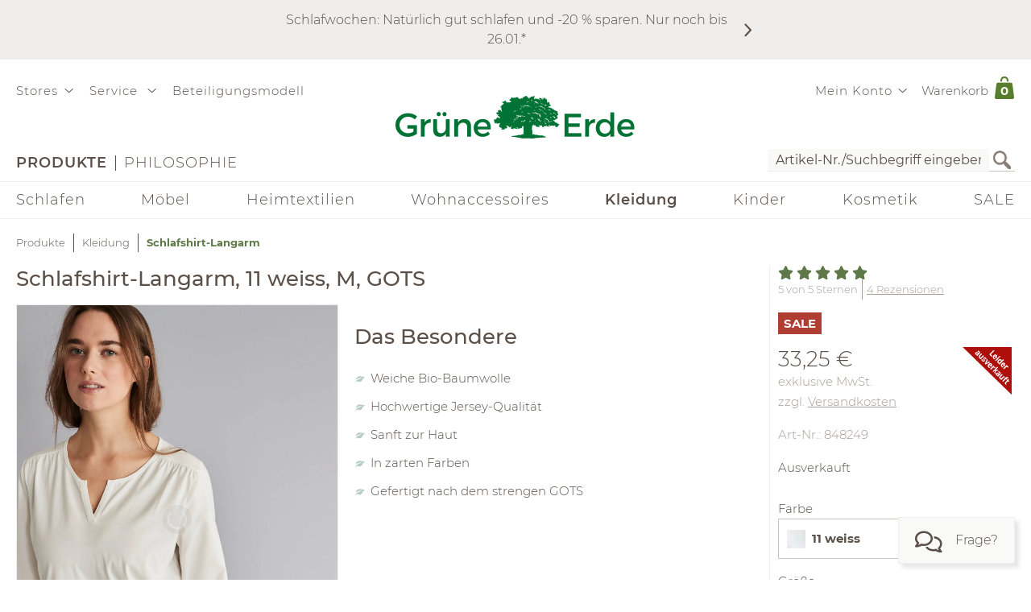

--- FILE ---
content_type: text/html;charset=UTF-8
request_url: https://www.grueneerde.com/de/produkte/mode/schlafshirt-langarm/ge-p-848249.html
body_size: 91308
content:
<!DOCTYPE html>
<html xmlns="https://www.w3.org/1999/xhtml" class="no-js Color-1522" style="background-image:url(&#039;/media/Website/pageBackgroundImage/.fDGxGTwU/Website-0.jpg&#039;);" xml:lang="de" lang="de">
<head>
<link href="https://www.grueneerde.com/de/ge-b-848246.html" rel="canonical"/><link href="../../../index.html" rel="home"/>
<meta content="text/html; charset=UTF-8" http-equiv="content-type"/><meta content="index,follow" http-equiv="robots"/><meta content="no-cache, no-store, max-age=0, must-revalidate" http-equiv="Cache-Control"/><meta content="no-cache" http-equiv="Pragma"/><meta content="Mon, 19 Jan 2026 00:11:40 GMT" http-equiv="expires"/><meta content="Mon, 19 Jan 2026 00:11:40 GMT" http-equiv="last-modified"/><meta content="width=device-width, initial-scale=1.0, user-scalable=no" name="viewport"/><meta content="text/javascript; charset=UTF-8" http-equiv="content-script-type"/><meta content="text/css; charset=UTF-8" http-equiv="content-style-type"/><meta content="Schlafshirt-Langarm | Grüne Erde" property="og:title"/><meta content="website" property="og:type"/><meta content="https://www.grueneerde.com/media/Image/stripAndInterlace-webp/.fVwsuFeX/Image-173216/848246-schlafshirt-langarm-weiss-feed-01.webp" property="og:image"/><meta content="image/jpeg" property="og:image:type"/><meta content="1496" property="og:image:width"/><meta content="1996" property="og:image:height"/><meta content="https://www.grueneerde.com/de/ge-b-848246.html" property="og:url"/><meta content="de_US" property="og:locale"/><meta content="Grüne Erde" property="og:site_name"/><meta content="u9Xlb2NYbasMo67U3Z5zw_ipF9u55_aOG0FYaigL498" name="google-site-verification"/><meta content="ZuuQsGo5Ildl-AbMJL0HiUt8jOXAt9teU0CzXXAysvw" name="google-site-verification"/><meta content="_dvL_8LBTQBaJ1kDko_Rs7FEQcqEjo2UmUNPMUEv-G0" name="google-site-verification"/><meta content="hCaVVEclHBvXEN0n3ahrBaTGTUhcP3IZ5v6tuIPdEWI" name="google-site-verification"/><meta content="d3L4OsZcAwtGRW9J4FkJwgl-1iAojfCPKbJ8Iwe_jkE" name="google-site-verification"/><meta content="VffpTAFa7QWAsDVurL3Tx4OgoQydishryw8s-J4xYMo" name="google-site-verification"/>
<title>Schlafshirt-Langarm | Grüne Erde</title>
<style type="text/css" ><!--
.CallToAction.Stretched{-webkit-justify-content:space-between;-moz-justify-content:space-between;justify-content:space-between}.CallToAction.Stretched{width:100%}.CallToAction.Centered{-webkit-justify-content:center;-moz-justify-content:center;justify-content:center}.CallToAction.Centered{text-align:center;width:100%}span.CallToAction:not(a span.CallToAction),span.CallToAction:not(a span.CallToAction):visited{background-color:#f9f9f7 !important;border-color:#eee !important;color:#5a5049 !important}span.CallToAction:not(a span.CallToAction):hover{background-color:#f9f9f7 !important;border-color:#eee !important;color:#5a5049 !important}span.CallToAction:not(a span.CallToAction){-webkit-text-fill-color:#5a5049;-webkit-opacity:1}
--></style>
<style type="text/css" ><!--
@media screen and (min-width: 930px){.CMSContainer.Accordion>div>.CMSNavigationItemDetails.Image.Information.Left::before,.CMSContainer.Accordion>div>.CMSNavigationItemDetails.Image.Information.Left::after,.CMSContainer.Accordion>div>.CMSNavigationItemDetails.Image.Information.Right::before,.CMSContainer.Accordion>div>.CMSNavigationItemDetails.Image.Information.Right::after,.CMSContainer.Bar>ul>li>.CMSNavigationItemDetails.Image.Information.Left::before,.CMSContainer.Bar>ul>li>.CMSNavigationItemDetails.Image.Information.Left::after,.CMSContainer.Bar>ul>li>.CMSNavigationItemDetails.Image.Information.Right::before,.CMSContainer.Bar>ul>li>.CMSNavigationItemDetails.Image.Information.Right::after,.CMSContainer.List>ul>li>.CMSNavigationItemDetails.Image.Information.Left::before,.CMSContainer.List>ul>li>.CMSNavigationItemDetails.Image.Information.Left::after,.CMSContainer.List>ul>li>.CMSNavigationItemDetails.Image.Information.Right::before,.CMSContainer.List>ul>li>.CMSNavigationItemDetails.Image.Information.Right::after,.CMSContainer.List>div>.CMSNavigationItemDetails.Image.Information.Left::before,.CMSContainer.List>div>.CMSNavigationItemDetails.Image.Information.Left::after,.CMSContainer.List>div>.CMSNavigationItemDetails.Image.Information.Right::before,.CMSContainer.List>div>.CMSNavigationItemDetails.Image.Information.Right::after{content:" ";display:table}.CMSContainer.Accordion>div>.CMSNavigationItemDetails.Image.Information.Left::after,.CMSContainer.Accordion>div>.CMSNavigationItemDetails.Image.Information.Right::after,.CMSContainer.Bar>ul>li>.CMSNavigationItemDetails.Image.Information.Left::after,.CMSContainer.Bar>ul>li>.CMSNavigationItemDetails.Image.Information.Right::after,.CMSContainer.List>ul>li>.CMSNavigationItemDetails.Image.Information.Left::after,.CMSContainer.List>ul>li>.CMSNavigationItemDetails.Image.Information.Right::after,.CMSContainer.List>div>.CMSNavigationItemDetails.Image.Information.Left::after,.CMSContainer.List>div>.CMSNavigationItemDetails.Image.Information.Right::after{clear:both}.CMSContainer.Accordion>div>.CMSNavigationItemDetails.Image.Information.Left>.Heading,.CMSContainer.Accordion>div>.CMSNavigationItemDetails.Image.Information.Right>.Heading,.CMSContainer.Bar>ul>li>.CMSNavigationItemDetails.Image.Information.Left>.Heading,.CMSContainer.Bar>ul>li>.CMSNavigationItemDetails.Image.Information.Right>.Heading,.CMSContainer.List>ul>li>.CMSNavigationItemDetails.Image.Information.Left>.Heading,.CMSContainer.List>ul>li>.CMSNavigationItemDetails.Image.Information.Right>.Heading,.CMSContainer.List>div>.CMSNavigationItemDetails.Image.Information.Left>.Heading,.CMSContainer.List>div>.CMSNavigationItemDetails.Image.Information.Right>.Heading{margin-top:0}.CMSContainer.Accordion>div>.CMSNavigationItemDetails.Image.Information.Left>.Image,.CMSContainer.Bar>ul>li>.CMSNavigationItemDetails.Image.Information.Left>.Image,.CMSContainer.List>ul>li>.CMSNavigationItemDetails.Image.Information.Left>.Image,.CMSContainer.List>div>.CMSNavigationItemDetails.Image.Information.Left>.Image{float:left;margin-right:20px}.CMSContainer.Accordion>div>.CMSNavigationItemDetails.Image.Information.Right>.Image,.CMSContainer.Bar>ul>li>.CMSNavigationItemDetails.Image.Information.Right>.Image,.CMSContainer.List>ul>li>.CMSNavigationItemDetails.Image.Information.Right>.Image,.CMSContainer.List>div>.CMSNavigationItemDetails.Image.Information.Right>.Image{float:right;margin-left:20px}}@media screen and (min-width: 930px)and (max-width: 1240px){.CMSContainer.Accordion>div>.CMSNavigationItemDetails.Image.Information.Left>.Image,.CMSContainer.Accordion>div>.CMSNavigationItemDetails.Image.Information.Right>.Image,.CMSContainer.Bar>ul>li>.CMSNavigationItemDetails.Image.Information.Left>.Image,.CMSContainer.Bar>ul>li>.CMSNavigationItemDetails.Image.Information.Right>.Image,.CMSContainer.List>ul>li>.CMSNavigationItemDetails.Image.Information.Left>.Image,.CMSContainer.List>ul>li>.CMSNavigationItemDetails.Image.Information.Right>.Image,.CMSContainer.List>div>.CMSNavigationItemDetails.Image.Information.Left>.Image,.CMSContainer.List>div>.CMSNavigationItemDetails.Image.Information.Right>.Image{max-width:-webkit-calc(50% - 10px);max-width:-moz-calc(50% - 10px);max-width:calc(50% - 10px)}}.CMSNavigationItemDetails.Image.Center>.Image{text-align:center}.CMSNavigationItemDetails>.Action:not(:only-child){margin:1rem 0}.CMSContainer.Accordion>div>.CMSNavigationItemDetails>.Heading{display:none}.CMSNavigationItemDetails>.Image{display:block;margin-bottom:1rem}
--></style>
<style type="text/css" ><!--
.ShoppingCartQuickView>*+*{margin-top:1em}.ShoppingCartQuickView>header{font-size:18px}.ShoppingCartQuickView>ul{border-color:#eee;border-style:solid;border-width:1px 0;list-style:none;padding:0;margin-bottom:0}.ShoppingCartQuickView>ul.VoucherTypePlaceholderCartItems{border-top-width:0;margin-top:0;margin-bottom:1em}.ShoppingCartQuickView>ul>li{display:-webkit-flex;display:flex}.ShoppingCartQuickView>ul>li{-webkit-flex-flow:row nowrap;-moz-flex-flow:row nowrap;flex-flow:row nowrap}.ShoppingCartQuickView>ul>li{padding:10px 0}.ShoppingCartQuickView>ul>li.Current{padding:20px 0}.ShoppingCartQuickView>ul>li.Current>*+*{margin-left:20px}.ShoppingCartQuickView>ul>li.Current>.Image{display:block}.ShoppingCartQuickView>ul>li.Current>.Description{display:block;width:auto}.ShoppingCartQuickView>ul>li.Current>.Description.VoucherPlaceholder>.Name{width:260px}.ShoppingCartQuickView>ul>li.Current>.Description>.Price{margin-bottom:.5em}.ShoppingCartQuickView>ul>li.Current>.Description>.Name>a{text-decoration:none}.ShoppingCartQuickView>ul>li.Current>.Description>ul.Properties{display:block}.ShoppingCartQuickView>ul>li.Current>.Description>ul.Properties>li{overflow:hidden;text-overflow:ellipsis;white-space:nowrap;width:260px}.ShoppingCartQuickView>ul>li+li{border-top:1px solid #eee}.ShoppingCartQuickView>ul>li>.Image{display:none;width:100px}.ShoppingCartQuickView>ul>li>.Description{display:-webkit-flex;display:flex}.ShoppingCartQuickView>ul>li>.Description{-webkit-flex-wrap:wrap;-moz-flex-wrap:wrap;flex-wrap:wrap}.ShoppingCartQuickView>ul>li>.Description{-webkit-justify-content:space-between;-moz-justify-content:space-between;justify-content:space-between}.ShoppingCartQuickView>ul>li>.Description{width:100%}.ShoppingCartQuickView>ul>li>.Description>.Price,.ShoppingCartQuickView>ul>li>.Description>.Name{font-weight:bold}.ShoppingCartQuickView>ul>li>.Description>.Name>a{text-decoration:none;text-overflow:ellipsis;overflow:hidden;width:260px;display:block}.ShoppingCartQuickView>ul>li>.Description div.Properties{font-size:14px}.ShoppingCartQuickView>ul>li>.Description>ul.Properties{display:-webkit-flex;display:flex}.ShoppingCartQuickView>ul>li>.Description>ul.Properties{list-style:none;margin:0;padding:0;width:100%}.ShoppingCartQuickView>a.Button{-webkit-justify-content:center;-moz-justify-content:center;justify-content:center}.ShoppingCartQuickView>a.Button{text-align:center;width:100%}@media screen and (max-width: 425px){.ShoppingCartQuickView>ul>li>.Description>.Name>a,.ShoppingCartQuickView>ul>li.Current>.Description>ul.Properties>li{width:-webkit-calc(100vw - 100px - 60px);width:-moz-calc(100vw - 100px - 60px);width:calc(100vw - 100px - 60px)}.ShoppingCartQuickView>ul>li>.Description>.Name>a,.ShoppingCartQuickView>ul>li.Current>.Description>ul.Properties>li{content:"viewport-units-buggyfill; width: calc(100vw - 100px - 60px)"}}
--></style>
<style type="text/css" ><!--
.OverlayContainer{display:none}
--></style>
<style type="text/css" ><!--
.ShoppingCartOverview>.ResponsiveDropDownButton>a{display:block}.ShoppingCartOverview>.ResponsiveDropDownButton>a:after{clear:both;content:".";display:block;height:0;visibility:hidden}* html .ShoppingCartOverview>.ResponsiveDropDownButton>a{height:1%}.ShoppingCartOverview{position:relative}body>header .ShoppingCartOverview.Open>.OverlayContainer,body>header .ShoppingCartOverview:hover>.OverlayContainer{display:block}body>header .ShoppingCartOverview.Open>.ResponsiveDropDownButton>a,body>header .ShoppingCartOverview:hover>.ResponsiveDropDownButton>a{background-color:#fbfaf8}body>header .ShoppingCartOverview.Open>.ResponsiveDropDownButton>a,body>header .ShoppingCartOverview:hover>.ResponsiveDropDownButton>a{-webkit-box-shadow:5px 5px 5px 0 rgba(0,0,0,.1);-moz-box-shadow:5px 5px 5px 0 rgba(0,0,0,.1);box-shadow:5px 5px 5px 0 rgba(0,0,0,.1)}body>header .ShoppingCartOverview.Open>.ResponsiveDropDownButton>a,body>header .ShoppingCartOverview:hover>.ResponsiveDropDownButton>a{visibility:visible}.ShoppingCartOverview>input[type=checkbox]{display:none}.ShoppingCartOverview>.OverlayContainer{background-color:#fbfaf8}.ShoppingCartOverview>.OverlayContainer{-webkit-box-shadow:5px 5px 5px 0 rgba(0,0,0,.1);-moz-box-shadow:5px 5px 5px 0 rgba(0,0,0,.1);box-shadow:5px 5px 5px 0 rgba(0,0,0,.1)}.ShoppingCartOverview>.OverlayContainer{max-height:calc(90vh - 20px);overflow-y:auto}.ShoppingCartOverview>.OverlayContainer{padding:20px;position:absolute;z-index:1}@media screen and (max-width: 444px){.ShoppingCartOverview>.OverlayContainer{display:none !important}}.ShoppingCartOverview>.ResponsiveDropDownButton>a{line-height:1.5625rem;text-decoration:none}.ShoppingCartOverview>.ResponsiveDropDownButton>a>.Label{padding:10px 0 10px .5em;display:block;float:left}.ShoppingCartOverview>.ResponsiveDropDownButton>a>.Quantity{padding:5px 10px 10px .5em;display:block;float:left;font-size:.9375rem;position:relative}.ShoppingCartOverview>.ResponsiveDropDownButton>a>.Quantity>span{padding:5px 10px 10px .5em;color:#fff;font-size:.9375rem;font-weight:bold;line-height:20px;position:absolute;right:0;text-align:center;top:8px}.ShoppingCartOverview>.ResponsiveDropDownButton>a>.Quantity>span{width:-webkit-calc(100% - 10px - 0.5em);width:-moz-calc(100% - 10px - 0.5em);width:calc(100% - 10px - 0.5em)}
--></style>
<style type="text/css" ><!--
nav[role=navigation] .NavigationItem:hover{color:#5f7847;opacity:1}.NavigationItem.Active>a,.NavigationItem.Active>.IconDecorator>.Icon,.NavigationItem.Current>a,.NavigationItem.Current>.IconDecorator>.Icon{font-weight:600;opacity:1}.NavigationItem>a{font-size:1rem;text-decoration:none}.NavigationItem>span{font-weight:600;opacity:1}.NavigationItem>span.Icon,.NavigationItem>.IconDecorator>.Icon{color:#c9c6c1;font-size:16px;margin-right:.5em}
--></style>
<style type="text/css" ><!--
.Additional>.CustomerInformation{border-color:#eee;border-style:solid;border-width:0 0 1px 0}.Additional>.CustomerInformation:hover{border-color:#ccc}.Additional>.CustomerInformation{padding:0 0 1rem 0}.Additional>.CustomerInformation .Action,.Additional>.CustomerInformation .Button,.Additional>.CustomerInformation .CallToAction{-webkit-justify-content:center;-moz-justify-content:center;justify-content:center}.Additional>.CustomerInformation .Action,.Additional>.CustomerInformation .Button,.Additional>.CustomerInformation .CallToAction{text-align:center;width:100%}.Additional>.CustomerInformation .Action{margin:1rem 0}.Additional>.CustomerInformation .CallToAction:after{content:none}
--></style>
<style type="text/css" ><!--
.ResponsiveDropDown:hover>.ResponsiveDropDownButton>*,.ResponsiveDropDown>.ResponsiveDropDownButton>.On,.ResponsiveDropDown>input[type=checkbox]:checked~.ResponsiveDropDownContent,.ResponsiveDropDown>.ResponsiveDropDownContent.Opened{background-color:#fbfaf8}.ResponsiveDropDown:hover>.ResponsiveDropDownButton>*,.ResponsiveDropDown>input[type=checkbox]:checked~.ResponsiveDropDownButton>*,.ResponsiveDropDown>input[type=checkbox]:checked~.ResponsiveDropDownContent,.ResponsiveDropDown>.ResponsiveDropDownContent.Opened{-webkit-box-shadow:5px 5px 5px 0 rgba(0,0,0,.1);-moz-box-shadow:5px 5px 5px 0 rgba(0,0,0,.1);box-shadow:5px 5px 5px 0 rgba(0,0,0,.1)}.ResponsiveDropDown>.ResponsiveDropDownButton>*{display:none;font-size:1.875rem;padding:10px}.ResponsiveDropDown>.ResponsiveDropDownContent{padding:0;position:relative;visibility:hidden}.ResponsiveDropDown>.ResponsiveDropDownContent>*{visibility:visible}.ResponsiveDropDown>input[type=checkbox]:checked~.ResponsiveDropDownContent{-webkit-box-sizing:border-box;-moz-box-sizing:border-box;box-sizing:border-box}.ResponsiveDropDown>input[type=checkbox]:checked~.ResponsiveDropDownContent{width:352px}.ResponsiveDropDown>input[type=checkbox]:checked~.ResponsiveDropDownContent{padding:30px 20px 20px 20px;position:absolute;visibility:visible;z-index:1}.ResponsiveDropDown>input[type=checkbox],.ResponsiveDropDown>input[type=checkbox]~.ResponsiveDropDownButton>.On,.ResponsiveDropDown>input[type=checkbox]:checked~.ResponsiveDropDownButton>.Off{display:none}.ResponsiveDropDown>input[type=checkbox]~.ResponsiveDropDownButton>.Off,.ResponsiveDropDown>input[type=checkbox]:checked~.ResponsiveDropDownButton>.On{display:block}@media screen and (max-width: 930px){.ResponsiveDropDown>.ResponsiveDropDownContent.Opened{padding:2em 20px 20px 20px;position:absolute;visibility:visible;z-index:1}}
--></style>
<style type="text/css" ><!--
.SearchForm>form{height:30px;margin-top:5px}.SearchForm>form>fieldset>ul{display:-webkit-flex;display:flex}.SearchForm>form>fieldset>ul{-webkit-flex-flow:row wrap;-moz-flex-flow:row wrap;flex-flow:row wrap}.SearchForm>form>fieldset>ul>li.ui-front{z-index:auto}.SearchForm>form>fieldset>ul>li input.Focused{border-color:#5f7847;font-size:inherit}.SearchForm>form>fieldset>ul>li>input[type=image]{padding:2px 5px}@media(max-width: 384px){.SearchForm>form>fieldset>ul>li>input[type=image]{visibility:hidden}}.SearchForm>form>fieldset>ul>li>label>input{outline:none;height:28px;padding:0 5px}.SearchForm>form>fieldset>ul>li>label>input[type=text]{min-height:auto;min-width:275px}
--></style>
<style type="text/css" media="print" ><!--
div[cms=MenuContact]{display:none !important}div[cms=MenuAccount]{display:none !important}div[cms=ShoppingCartOverview]{display:none !important}div[cms=SearchForm]{display:none !important}header[role=banner]>div.Header>div.LogoAndClaim{margin-top:25px;margin-bottom:25px}footer{display:none !important}nav{display:none !important}.CMSExternalNavigation>a{display:none !important}a:link:after,a:visited:after{content:"" !important}.CMSContainer>a:link:after{content:"" !important}@page{margin:2cm 1cm 2cm 1cm !important}h2{line-height:.5cm;font-size:18px}
--></style>
<script type="text/javascript">
/*<![CDATA[*/
(function(d,b){if(!b.addEventListener){d.mqGenie={adjustMediaQuery:function(i){return i}};return}function e(k,l){try{var o=k.cssRules?k.cssRules:k.media,n,p=[],j=0,m=o.length;for(j;j<m;j++){n=o[j];if(l(n)){p.push(n)}}return p}catch(e){return []}}function a(i){return e(i,function(j){return j.constructor===CSSMediaRule})}function g(j){var k=d.location,i=b.createElement("a");i.href=j;return i.hostname===k.hostname&&i.protocol===k.protocol}function c(i){return i.ownerNode.constructor===HTMLStyleElement}function f(i){return i.href&&g(i.href)}function h(){var n=b.styleSheets,k,m=n.length,j=0,l=[];for(j;j<m;j++){k=n[j];if(f(k)||c(k)){l.push(k)}}return l}b.addEventListener("DOMContentLoaded",function(){d.mqGenie=(function(){var r=b.documentElement;r.style.overflowY="scroll";var l=d.innerWidth-r.clientWidth,s={adjusted:l>0,fontSize:parseFloat(d.getComputedStyle(r).getPropertyValue("font-size")),width:l,adjustMediaQuery:function(j){if(!mqGenie.adjusted){return j}var i=j.replace(/\d+px/gi,function(w){return parseInt(w,10)+mqGenie.width+"px"});i=i.replace(/\d.+?em/gi,function(w){return((parseFloat(w)*mqGenie.fontSize)+mqGenie.width)/mqGenie.fontSize+"em"});return i}};if(s.adjusted){if("WebkitAppearance" in r.style){var k=/Chrome\/(\d*?\.\d*?\.\d*?\.\d*?)\s/g,q=navigator.userAgent.match(k),u;if(q){q=q[0].replace(k,"$1");u=q.split(".");u[0]=parseInt(u[0]);u[2]=parseInt(u[2]);u[3]=parseInt(u[3]);if(u[0]<=29){if(u[0]===29&&u[2]<1548&&u[3]<57){s.adjusted=false}else{if(u[0]<29){s.adjusted=false}}}}else{s.adjusted=false}if(!s.adjusted){return s}}var t=h(),m=t.length,p=0,n,v;for(p;p<m;p++){n=a(t[p]);v=n.length;for(var o=0;o<v;o++){n[o].media.mediaText=n[o].media.mediaText.replace(/m(in|ax)-width:\s*(\d|\.)+(px|em)/gi,function(i){if(i.match("px")){return i.replace(/\d+px/gi,function(j){return parseInt(j,10)+s.width+"px"})}else{return i.replace(/\d.+?em/gi,function(j){return((parseFloat(j)*s.fontSize)+s.width)/s.fontSize+"em"})}})}}}return s})()})})(window,document);
/*!
* mqGenie v0.5.0
*
* Adjusts CSS media queries in browsers that include the scrollbar's width in the viewport width so they fire at the intended size
*
* Returns the mqGenie object containing .adjusted, .width & fontSize for use in re-calculating media queries in JavaScript with mqAdjust(string)
*
* Copyright (c) 2014 Matt Stow
*
* http://mattstow.com
*
* Licensed under the MIT license
*/

/*]]>*/
</script>
<style type="text/css" ><!--
.ImageBox{position:relative}.ImageBox:after{content:"";display:block}.ImageBox.Landscape:after{padding-top:-webkit-calc(75%);padding-top:-moz-calc(75%);padding-top:calc(75%)}.ImageBox.Portrait:after{padding-top:-webkit-calc(133.3333333333%);padding-top:-moz-calc(133.3333333333%);padding-top:calc(133.3333333333%)}.ImageBox.Square:after{padding-top:-webkit-calc(100%);padding-top:-moz-calc(100%);padding-top:calc(100%)}.ImageBox>div{bottom:0;left:0;position:absolute;right:0;top:0}.ImageBox>div *{height:100%;width:100%}.ImageBox>div img{display:block;height:auto;max-height:100%;max-width:100%;width:auto}
--></style>
<style type="text/css" ><!--
.Hotspots{position:relative}.Hotspots>.Hotspot{margin:-15px 0 0 -15px;position:absolute}.Hotspots>.Hotspot.Active>.Information{visibility:visible}.Hotspots>.Hotspot.Active>.Marker>.Inner{border-color:#5a5049;border-style:solid;border-width:1px}.Hotspots>.Hotspot.Active>.Marker>.Inner{-webkit-border-radius:5px;-moz-border-radius:5px;border-radius:5px}.Hotspots>.Hotspot.Active>.Marker>.Inner{-webkit-box-sizing:border-box;-moz-box-sizing:border-box;box-sizing:border-box}.Hotspots>.Hotspot.Active>.Marker>.Inner{background:#5a5049;height:10px;position:absolute;width:10px}.Hotspots>.Hotspot.Active>.Marker>.Inner{top:10px;left:10px}.Hotspots>.Hotspot.Active>.Marker>.Outer{opacity:85%}.Hotspots>.Hotspot.Active>.Marker>.Contour{border-color:#5a5049;opacity:1}.Hotspots>.Hotspot>.Marker{height:30px;position:relative;width:30px;z-index:0}.Hotspots>.Hotspot>.Marker:hover>.Inner{border-color:#5a5049;border-style:solid;border-width:1px}.Hotspots>.Hotspot>.Marker:hover>.Inner{-webkit-border-radius:5px;-moz-border-radius:5px;border-radius:5px}.Hotspots>.Hotspot>.Marker:hover>.Inner{-webkit-box-sizing:border-box;-moz-box-sizing:border-box;box-sizing:border-box}.Hotspots>.Hotspot>.Marker:hover>.Inner{background:#5a5049;height:10px;position:absolute;width:10px}.Hotspots>.Hotspot>.Marker:hover>.Inner{top:10px;left:10px}.Hotspots>.Hotspot>.Marker:hover>.Outer{opacity:85%}.Hotspots>.Hotspot>.Marker>.Contour{border-color:#f4f3f3;border-style:solid;border-width:1px}.Hotspots>.Hotspot>.Marker>.Contour{-webkit-border-radius:15px;-moz-border-radius:15px;border-radius:15px}.Hotspots>.Hotspot>.Marker>.Contour{-webkit-box-sizing:border-box;-moz-box-sizing:border-box;box-sizing:border-box}.Hotspots>.Hotspot>.Marker>.Contour{background:rgba(0,0,0,0);height:30px;position:absolute;width:30px}.Hotspots>.Hotspot>.Marker>.Contour{opacity:40%}.Hotspots>.Hotspot>.Marker>.Inner{border-color:#fff;border-style:solid;border-width:1px}.Hotspots>.Hotspot>.Marker>.Inner{-webkit-border-radius:7px;-moz-border-radius:7px;border-radius:7px}.Hotspots>.Hotspot>.Marker>.Inner{-webkit-box-sizing:border-box;-moz-box-sizing:border-box;box-sizing:border-box}.Hotspots>.Hotspot>.Marker>.Inner{background:#fff;height:14px;position:absolute;width:14px}.Hotspots>.Hotspot>.Marker>.Inner{top:8px;left:8px}.Hotspots>.Hotspot>.Marker>.Outer{border-color:#f4f3f3;border-style:solid;border-width:1px}.Hotspots>.Hotspot>.Marker>.Outer{-webkit-border-radius:14px;-moz-border-radius:14px;border-radius:14px}.Hotspots>.Hotspot>.Marker>.Outer{-webkit-box-sizing:border-box;-moz-box-sizing:border-box;box-sizing:border-box}.Hotspots>.Hotspot>.Marker>.Outer{background:#f4f3f3;height:28px;position:absolute;width:28px}.Hotspots>.Hotspot>.Marker>.Outer{top:1px;left:1px}.Hotspots>.Hotspot>.Marker>.Outer{opacity:40%}.Hotspots>.Hotspot>a.Information{-webkit-box-sizing:border-box;-moz-box-sizing:border-box;box-sizing:border-box}.Hotspots>.Hotspot>a.Information{-webkit-box-shadow:0px 0px 10px 0px rgba(0,0,0,.16);-moz-box-shadow:0px 0px 10px 0px rgba(0,0,0,.16);box-shadow:0px 0px 10px 0px rgba(0,0,0,.16)}.Hotspots>.Hotspot>a.Information{-webkit-flex-flow:column nowrap;-moz-flex-flow:column nowrap;flex-flow:column nowrap}.Hotspots>.Hotspot>a.Information{background:#f4f3f3;display:flex;padding:20px;position:absolute;text-decoration:none;visibility:hidden;z-index:1}.Hotspots>.Hotspot>a.Information.Bottom.Default,.Hotspots>.Hotspot>a.Information.Bottom.Vertical{bottom:0}.Hotspots>.Hotspot>a.Information.Bottom.Horizontal{bottom:42px}.Hotspots>.Hotspot>a.Information.Left.Horizontal{left:0}.Hotspots>.Hotspot>a.Information.Left.Default,.Hotspots>.Hotspot>a.Information.Left.Vertical{left:42px}.Hotspots>.Hotspot>a.Information.Right.Horizontal{right:0}.Hotspots>.Hotspot>a.Information.Right.Default,.Hotspots>.Hotspot>a.Information.Right.Vertical{right:42px}.Hotspots>.Hotspot>a.Information.Top.Default,.Hotspots>.Hotspot>a.Information.Top.Vertical{top:0}.Hotspots>.Hotspot>a.Information.Top.Horizontal{top:42px}.Hotspots>.Hotspot>a.Information>*{display:-webkit-box;-webkit-box-orient:vertical;overflow:hidden;text-overflow:ellipsis}.Hotspots>.Hotspot>a.Information>.Price{-webkit-flex-shrink:0;-moz-flex-shrink:0;flex-shrink:0}.Hotspots>.Hotspot>a.Information>.Price{margin-top:30px}.Hotspots>.Hotspot>a.Information>.Title{-webkit-flex-shrink:0;-moz-flex-shrink:0;flex-shrink:0}.Hotspots>.Hotspot>a.Information>.Title{font-weight:bold;text-decoration:underline}.Hotspots>.Hotspot>a.Information>.Topic{-webkit-flex-shrink:0;-moz-flex-shrink:0;flex-shrink:0}.Hotspots>.Hotspot>a.Information>.Topic{font-weight:bold;text-decoration:underline}.Hotspots>.Hotspot>div.Information{-webkit-box-sizing:border-box;-moz-box-sizing:border-box;box-sizing:border-box}.Hotspots>.Hotspot>div.Information{-webkit-box-shadow:0px 0px 10px 0px rgba(0,0,0,.16);-moz-box-shadow:0px 0px 10px 0px rgba(0,0,0,.16);box-shadow:0px 0px 10px 0px rgba(0,0,0,.16)}.Hotspots>.Hotspot>div.Information{-webkit-flex-flow:column nowrap;-moz-flex-flow:column nowrap;flex-flow:column nowrap}.Hotspots>.Hotspot>div.Information{background:#f4f3f3;display:flex;padding:20px;position:absolute;text-decoration:none;visibility:hidden;z-index:1}.Hotspots>.Hotspot>div.Information.Bottom.Default,.Hotspots>.Hotspot>div.Information.Bottom.Vertical{bottom:0}.Hotspots>.Hotspot>div.Information.Bottom.Horizontal{bottom:42px}.Hotspots>.Hotspot>div.Information.Left.Horizontal{left:0}.Hotspots>.Hotspot>div.Information.Left.Default,.Hotspots>.Hotspot>div.Information.Left.Vertical{left:42px}.Hotspots>.Hotspot>div.Information.Right.Horizontal{right:0}.Hotspots>.Hotspot>div.Information.Right.Default,.Hotspots>.Hotspot>div.Information.Right.Vertical{right:42px}.Hotspots>.Hotspot>div.Information.Top.Default,.Hotspots>.Hotspot>div.Information.Top.Vertical{top:0}.Hotspots>.Hotspot>div.Information.Top.Horizontal{top:42px}.Hotspots>.Hotspot>div.Information>*{display:-webkit-box;-webkit-box-orient:vertical;overflow:hidden;text-overflow:ellipsis}.Hotspots>.Hotspot>div.Information>.Price{-webkit-flex-shrink:0;-moz-flex-shrink:0;flex-shrink:0}.Hotspots>.Hotspot>div.Information>.Price{margin-top:30px}.Hotspots>.Hotspot>div.Information>.Title{-webkit-flex-shrink:0;-moz-flex-shrink:0;flex-shrink:0}.Hotspots>.Hotspot>div.Information>.Title{font-weight:bold;text-decoration:none}.Hotspots>.Hotspot>div.Information>.Topic{-webkit-flex-shrink:0;-moz-flex-shrink:0;flex-shrink:0}.Hotspots>.Hotspot>div.Information>.Topic{font-weight:bold;text-decoration:none}
--></style>
<style type="text/css" ><!--
@CHARSET "UTF-8";.CMSNavigation:hover>a,.CMSNavigation.Active>a,.CMSNavigation>span{color:#5f7847}
--></style>
<style type="text/css" ><!--
.Breadcrumb{list-style:none;max-width:1240px;padding:0}.Breadcrumb{display:-webkit-flex;display:flex}.Breadcrumb{-webkit-flex-flow:row nowrap;-moz-flex-flow:row nowrap;flex-flow:row nowrap}.Breadcrumb>li{white-space:nowrap}.Breadcrumb>li{max-width:-webkit-calc(100vw - 20px);max-width:-moz-calc(100vw - 20px);max-width:calc(100vw - 20px)}.Breadcrumb>li{content:"viewport-units-buggyfill; max-width: calc(100vw - 20px)"}.Breadcrumb>li{text-overflow:ellipsis;overflow:hidden}.Breadcrumb>li:before{background-color:#5a5049;content:"";display:inline-block;height:23px;margin:0 10px;vertical-align:middle;width:1px}.Breadcrumb>li:first-child:before{margin:0;width:0}.Breadcrumb>li>a{text-decoration:none;font-size:.8125rem}.Breadcrumb>li>a:hover{color:#000}.Breadcrumb>li>span,.Breadcrumb>li>h1{color:#5f7847;cursor:default;display:inline;font-size:.8125rem;font-weight:bold;margin:0;line-height:normal}@media screen and (max-width: 768px){.Breadcrumb>li{display:none}.Breadcrumb>li:nth-last-child(2){display:block}.Breadcrumb>li:nth-last-child(2):before{margin:0;width:0}.Breadcrumb>li:nth-last-child(2)>a:before{content:"";font-family:"Font Awesome 6 Pro";font-size:1.33333em;margin:0 10px 0 0}}
--></style>
<style type="text/css" media="print" ><!--
.Breadcrumb>li{display:none !important}
--></style>
<style type="text/css" ><!--
.Feedback{max-width:1840px;position:relative}body.SlimPage .Feedback{max-width:1240px}.Feedback>div[role=alert]{margin:1rem 0}.Feedback>div[role=alert]>ul{list-style:none;margin:0;padding:0}.Feedback>div[role=alert]>ul>li{border-style:solid;border-width:1px;color:#6f625a;padding:20px}.Feedback>div[role=alert]>ul>li.feedbackPanelERROR{background-color:#fbf2f3;border-color:#ae0f0b}.Feedback>div[role=alert]>ul>li.feedbackPanelINFO{background-color:#edf4ec;border-color:#5f7847}.Feedback>div[role=alert]>ul>li.feedbackPanelSUCCESS{background-color:#edf4ec;border-color:#5f7847}.Feedback>span.fa-times{cursor:pointer;position:absolute;right:15px;top:5px}
--></style>
<style type="text/css" ><!--
.UniqueSellingPropositions>ul{list-style-image:url("/wicket/resource/com.grueneerde.front.wicket.components.product.ProductItemNumberPanel/leaf-bulletpoint-lightgreen.png");margin:1rem 0;padding:0 20px}.UniqueSellingPropositions>ul>li+li{margin-top:10px}@media screen and (max-width: 620px){.UniqueSellingPropositions.Extended{display:-webkit-flex;display:flex}.UniqueSellingPropositions.Extended{-webkit-flex-flow:column nowrap;-moz-flex-flow:column nowrap;flex-flow:column nowrap}.UniqueSellingPropositions.Extended>.Heading{order:2}.UniqueSellingPropositions.Extended>img{order:1}.UniqueSellingPropositions.Extended>ul{order:3}}@media screen and (min-width: 620px){.UniqueSellingPropositions.Extended{display:-ms-grid;display:grid}.UniqueSellingPropositions.Extended{-ms-grid-columns:1fr 1fr;grid-template-columns:1fr 1fr}.UniqueSellingPropositions.Extended>.Heading{-ms-grid-column:2;-ms-grid-column-span:1;grid-column:2/3}.UniqueSellingPropositions.Extended>.Heading{-ms-grid-row:2;-ms-grid-row-span:1;grid-row:2/3}.UniqueSellingPropositions.Extended>.Heading{text-align:center}.UniqueSellingPropositions.Extended>img{-ms-grid-column:1;-ms-grid-column-span:1;grid-column:1/2}.UniqueSellingPropositions.Extended>img{-ms-grid-row:1;-ms-grid-row-span:4;grid-row:1/5}.UniqueSellingPropositions.Extended>ul{-ms-grid-column:2;-ms-grid-column-span:1;grid-column:2/3}.UniqueSellingPropositions.Extended>ul{-ms-grid-row:3;-ms-grid-row-span:1;grid-row:3/4}}.UniqueSellingPropositions.Extended>ul{display:-ms-grid;display:grid}.UniqueSellingPropositions.Extended>ul{-ms-grid-columns:1fr fit-content(75%) 1fr;grid-template-columns:1fr fit-content(75%) 1fr}.UniqueSellingPropositions.Extended>ul{background-color:#fbfaf8;margin:0;padding:1rem 0 1rem 0}.UniqueSellingPropositions.Extended>ul>li{-ms-grid-column:2;-ms-grid-column-span:1;grid-column:2/3}.UniqueSellingPropositions.Extended>ul>li{text-align:left}.UniqueSellingPropositions.Extended>.Heading{background-color:#fbfaf8;margin:0;padding:1rem 0 0 0}
--></style>
<style type="text/css" ><!--
.Description>.Teaser{font-weight:bold}
--></style>
<style type="text/css" ><!--
.List.NoSeparator>div>.ui-list-content{padding:20px 0}.List.NoSeparator>div>.ui-list-header{font-size:18px;padding:23px 0;margin:0}.List.NoSeparator>div>.ui-list-header,.List.NoSeparator>div>.ui-list-header>.ui-list-header-icon{line-height:28px}.List.NoSeparator>div>.ui-list-header>.ui-list-header-icon{margin-right:20px}.List.Separator>div>.ui-list-content,.List.Separator>div>.ui-list-header{border-color:#d7d2cb;border-style:solid;border-width:0 0 1px 0}.List.Separator>div>.ui-list-header:first-child{border-top-width:1px}.List.Separator>div>.ui-list-header.ui-list-header-active{border-bottom-width:0}.List.Separator>div>.ui-list-content{padding:20px 0}.List.Separator>div>.ui-list-header{font-size:18px;padding:23px 0;margin:0}.List.Separator>div>.ui-list-header,.List.Separator>div>.ui-list-header>.ui-list-header-icon{line-height:28px}.List.Separator>div>.ui-list-header>.ui-list-header-icon{margin-right:20px}.List.NoSeparator>div>.ui-list-header.ui-list-header-icon-right>.ui-list-header-icon,.List.Separator>div>.ui-list-header.ui-list-header-icon-right>.ui-list-header-icon{float:right;margin-left:20px;margin-right:0}.List.NoSeparator>div>.ui-list-header:hover,.List.Separator>div>.ui-list-header:hover{cursor:pointer}
--></style>
<style type="text/css" ><!--
ul.ProductLabels,ul.ProductLabels>li>ul{list-style:none;margin:0;padding:0}ul.ProductLabels>li+li{margin-top:1em}ul.ProductLabels>li>ul{display:flex;flex-flow:row wrap;justify-content:flex-start}ul.ProductLabels>li>ul>li{flex-basis:200px;margin:0 20px 20px 0}ul.ProductLabels>li>ul>li,ul.ProductLabels>li>ul>li>a{align-items:center;display:flex;flex-flow:row nowrap;justify-content:flex-start;text-decoration:none}ul.ProductLabels>li>ul>li>img,ul.ProductLabels>li>ul>li>a>img{margin-right:20px}ul.ProductLabels>li>ul>li>a>span{margin-left:10px}
--></style>
<style type="text/css" ><!--
@CHARSET "UTF-8";.MicroDataItemProperty{display:none}
--></style>
<style type="text/css" ><!--
@CHARSET "UTF-8";.Rating,.Rating>ul{display:flex;flex-flow:row-reverse no-wrap;font-size:17px}.Rating>ul{list-style:none;margin:0;padding:0}.Rating>ul>li{color:#5f7847}.Rating.None>ul>li{color:#eee}
--></style>
<style type="text/css" ><!--
@CHARSET "UTF-8";.ProductReviewRating{display:block}.ProductReviewRating:after{clear:both;content:".";display:block;height:0;visibility:hidden}* html .ProductReviewRating{height:1%}.ProductReviewRating>.RatingMessage,.ProductReviewRating>.NumberOfReviewsMessage{color:#a69c95;font-size:13px;white-space:nowrap}.ProductReviewRating>.RatingMessage,.ProductReviewRating>.NumberOfReviewsMessage{float:left}.ProductReviewRating>.RatingMessage+.NumberOfReviewsMessage{border-left:1px solid #a69c95;margin-left:5px;padding-left:5px}
--></style>
<style type="text/css" ><!--
.FlagComponent>.Flag{border-color:#5a5049;border-style:solid;border-width:1px}.FlagComponent>.Flag{background-color:#e6e4df;color:#5a5049;display:inline-block;font-weight:bold;padding:0 6px;text-transform:uppercase}
--></style>
<style type="text/css" ><!--
.ProductPrice{position:relative}.ProductPrice>img.Flag{position:absolute;top:0;right:0}.ProductPrice>.Price>.NonFinal{color:#ae0f0a}.ProductPrice>.Price>.Retail{font-size:1.625rem;line-height:30px;vertical-align:bottom}
--></style>
<style type="text/css" ><!--
@media screen and (max-width: 768px){.ProductDetailView .ProductItemNumber{display:none}}
--></style>
<style type="text/css" ><!--
@CHARSET "UTF-8";.ProductDetails.Commons .ProductAvailability>.LongDeliveryTime,.ProductDetails.Commons .ProductAvailability>.Limited{font-weight:bold}
--></style>
<style type="text/css" ><!--
.DropDownChoiceNavigation{cursor:pointer;position:relative}.DropDownChoiceNavigation.Disabled>div,.DropDownChoiceNavigation.Disabled>div:visited{background-color:#f9f9f7 !important;border-color:#eee !important;color:#5a5049 !important}.DropDownChoiceNavigation.Disabled>div:hover{background-color:#f9f9f7 !important;border-color:#eee !important;color:#5a5049 !important}.DropDownChoiceNavigation.Disabled>div{-webkit-text-fill-color:#5a5049;-webkit-opacity:1}.DropDownChoiceNavigation>*{border-color:#ccc4bc;border-style:solid;border-width:1px}.DropDownChoiceNavigation>*:hover{border-color:#888}.DropDownChoiceNavigation>*{background-color:#fff}.DropDownChoiceNavigation>div,.DropDownChoiceNavigation>div>.Current,.DropDownChoiceNavigation>ul>li>a{-webkit-align-items:center;align-items:center}.DropDownChoiceNavigation>div,.DropDownChoiceNavigation>div>.Current,.DropDownChoiceNavigation>ul>li>a{display:-webkit-flex;display:flex}.DropDownChoiceNavigation>div,.DropDownChoiceNavigation>div>.Current,.DropDownChoiceNavigation>ul>li>a{-webkit-flex-flow:row nowrap;-moz-flex-flow:row nowrap;flex-flow:row nowrap}.DropDownChoiceNavigation>div,.DropDownChoiceNavigation>div>.Current,.DropDownChoiceNavigation>ul>li>a{-webkit-justify-content:flex-start;-moz-justify-content:flex-start;justify-content:flex-start}.DropDownChoiceNavigation>div>.Current>img~span,.DropDownChoiceNavigation>ul>li>a>img~span{margin-left:.5em}.DropDownChoiceNavigation>div,.DropDownChoiceNavigation>ul>li>a{-webkit-box-sizing:border-box;-moz-box-sizing:border-box;box-sizing:border-box}.DropDownChoiceNavigation>div,.DropDownChoiceNavigation>ul>li>a{min-height:50px;line-height:24px;padding:12px 10px}.DropDownChoiceNavigation>div>span{font-weight:bold;line-height:24px}.DropDownChoiceNavigation>div>span.Current{flex-grow:2;overflow:hidden;text-overflow:ellipsis;white-space:nowrap;width:111px;display:inline-block}.DropDownChoiceNavigation>div>span.Current>span{vertical-align:bottom}.DropDownChoiceNavigation>div>span.Up,.DropDownChoiceNavigation>div>span.Down{margin-left:.5em}.DropDownChoiceNavigation>div>.Up{display:none}.DropDownChoiceNavigation>ul{background-color:#fff;display:none;list-style:none;margin:0;padding:0;position:absolute;top:48px}.DropDownChoiceNavigation>ul{min-width:-webkit-calc(100% - 2px);min-width:-moz-calc(100% - 2px);min-width:calc(100% - 2px)}.DropDownChoiceNavigation>ul{z-index:100}.DropDownChoiceNavigation>ul>li:hover{background-color:#f8f8f8}.DropDownChoiceNavigation>ul>li:hover>a{color:#5f7847}.DropDownChoiceNavigation>ul>li.Disabled>a{color:#a69c95}.DropDownChoiceNavigation>ul>li>a{text-decoration:none;white-space:nowrap}.DropDownChoiceNavigation.Expanded>div>.Up,.DropDownChoiceNavigation.NoJs>div>.Up{display:inline}.DropDownChoiceNavigation.Expanded>div>.Down,.DropDownChoiceNavigation.NoJs>div>.Down{display:none}.DropDownChoiceNavigation.Expanded>div+ul,.DropDownChoiceNavigation.NoJs>div+ul{display:block}@media screen and (max-width: 444px){.DropDownChoiceNavigation.Expanded>div+ul,.DropDownChoiceNavigation.NoJs>div+ul{max-height:240px;overflow-y:scroll}}.DropDownChoiceNavigation.NoJS:hover>ul{display:block}
--></style>
<style type="text/css" ><!--
div[role=main] .AddProductToCart>form>fieldset,div[role=main] .AddProductToCart form fieldset>ul>li>input[type=reset],div[role=main] .AddProductToCart form fieldset>ul>li>span>input[type=submit]{margin:0}div[role=main] .AddProductToCart form fieldset>p,div[role=main] .AddProductToCart form fieldset>ul{margin-top:0;width:inherit;float:none;clear:both}div[role=main] .AddProductToCart form fieldset>p{float:inherit}div[role=main] .AddProductToCart form fieldset>ul>li>label{display:-webkit-flex;display:flex}div[role=main] .AddProductToCart form fieldset>ul>li>label{-webkit-flex-flow:row wrap;-moz-flex-flow:row wrap;flex-flow:row wrap}div[role=main] .AddProductToCart form fieldset>ul>li>label{-webkit-align-items:center;align-items:center}div[role=main] .AddProductToCart form fieldset>ul>li>label.columnFlow{display:-webkit-flex;display:flex}div[role=main] .AddProductToCart form fieldset>ul>li>label.columnFlow{-webkit-flex-flow:column nowrap;-moz-flex-flow:column nowrap;flex-flow:column nowrap}div[role=main] .AddProductToCart form fieldset>ul>li>label.columnFlow{-webkit-align-items:stretch;align-items:stretch}div[role=main] .AddProductToCart form fieldset>ul>li>label>.Control,div[role=main] .AddProductToCart form fieldset>ul>li>label>input[type=text]{width:48px;height:48px;font-weight:bold;padding:0;text-align:center}div[role=main] .AddProductToCart form fieldset>ul>li>label>span.breakAfter{flex-basis:100%}div[role=main] .AddProductToCart form fieldset{min-width:inherit}div[role=main] .AddProductToCart form fieldset>ul>li>label>select{width:inherit;max-width:100%}.AddProductToCart>form>fieldset>legend,.AddProductToCart>form>fieldset>p{display:none}.AddProductToCart>form>fieldset>ul>li>label{margin-right:0}.AddProductToCart>form>fieldset>ul>li>label>.ValidationMessage{background-position:45px 0}.AddProductToCart>form>fieldset>ul>li>label>.Control{background-repeat:no-repeat;border-style:solid;border-width:1px;display:inline-block;height:28px;line-height:28px;text-align:center;width:28px;display:block;float:left}.AddProductToCart>form>fieldset>ul>li>label>a.Control{border-color:#ccc;color:#444;text-decoration:none}.AddProductToCart>form>fieldset>ul>li>label>em.Control{border-color:#ccc;text-decoration:none;cursor:default}.AddProductToCart>form>fieldset>ul>li>label>a.Control:hover{border-color:#888}.AddProductToCart>form>fieldset>ul>li>label>span.Control{border-color:#eee;color:#ccc}.AddProductToCart>form>fieldset>ul>li>label>.Control.Plus{background-image:url(/wicket/resource/com.grueneerde.front.wicket.components.AddProductToCartFormPanel/plus-icon.png);background-position:19px}.AddProductToCart>form>fieldset>ul>li>label>.Control.Minus{background-image:url(/wicket/resource/com.grueneerde.front.wicket.components.AddProductToCartFormPanel/minus-icon.png);background-position:20px 23px}.AddProductToCart>form>fieldset>ul>li>label>.Control+input{width:28px;display:block;float:left;margin:0 10px}.AddProductToCart>form>fieldset>ul>li>.Colours{padding:0}.AddProductToCart>form>fieldset>ul>li>button,.AddProductToCart>form>fieldset>ul>li>.CupboardDesigner,.AddProductToCart>form>fieldset>ul>li>.PaypalCheckout{-webkit-justify-content:center;-moz-justify-content:center;justify-content:center}.AddProductToCart>form>fieldset>ul>li>button,.AddProductToCart>form>fieldset>ul>li>.CupboardDesigner,.AddProductToCart>form>fieldset>ul>li>.PaypalCheckout{text-align:center;width:100%}.AddProductToCart>form>fieldset>ul>li>.CupboardDesigner:before{content:"\f044";font-family:"Font Awesome 6 Pro";font-size:22px;font-weight:normal;line-height:21px;vertical-align:middle;padding:0 10px 0 0}.AddProductToCart input[type=submit]{min-width:180px}.AddProductToCart .ui-selectmenu-menu .ui-widget-content .ui-menu-item.Disabled{color:#a69c95}.AddProductToCart .ui-selectmenu-menu .ui-widget-content .ui-menu-item.Disabled.ui-state-focus{color:#5f7847}.AddProductToCart.Disabled>form>fieldset>ul>li.Quantity{display:none}
--></style>
<style type="text/css" ><!--
.Consulting>*+*{margin-top:.5rem}.Consulting>*.Email>a{text-decoration:none;word-break:break-all}.Consulting>*.Phone a{color:#5f7847;font-size:18px;line-height:28px}.Consulting>*.Phone .Icon{color:#5f7847;font-size:1.5em}.Consulting>*.Support .Icon{margin-right:.3em}.Consulting.LargeHeader>.Phone{margin:10px 0}@media screen and (max-width: 480px){.Consulting .Heading{font-weight:bold;letter-spacing:.5px}}
--></style>
<style type="text/css" ><!--
.CarouselContainer{position:relative}.CarouselContainer>.jcarousel{overflow:hidden;position:relative}.Gutter>.CarouselContainer>.jcarousel{width:-webkit-calc(100% + 20px);width:-moz-calc(100% + 20px);width:calc(100% + 20px)}.Gutter>.CarouselContainer>.jcarousel{margin:0 -10px}.Gutter>.CarouselContainer>.jcarousel>ul>li{margin:0 10px}.CarouselContainer>.jcarousel>ul{-webkit-align-items:stretch;align-items:stretch}.CMSContainer.SingleItem>.CarouselContainer>.jcarousel>ul{width:100%}.CMSContainer:not(.SingleItem)>.CarouselContainer>.jcarousel>ul{width:-webkit-calc(100% * 1000);width:-moz-calc(100% * 1000);width:calc(100% * 1000)}.CarouselContainer>.jcarousel>ul{display:-webkit-flex;display:flex}.CarouselContainer>.jcarousel>ul{-webkit-flex-flow:row nowrap;-moz-flex-flow:row nowrap;flex-flow:row nowrap}.CMSContainer.SingleItem>.CarouselContainer>.jcarousel>ul{-webkit-justify-content:center;-moz-justify-content:center;justify-content:center}.CarouselContainer>.jcarousel>ul{list-style:none;margin:0;padding:0;position:relative}.CarouselContainer>.jcarousel>ul>li{-webkit-align-items:stretch;align-items:stretch}.CarouselContainer>.jcarousel>ul>li{display:-webkit-inline-flex;display:inline-flex}.CarouselContainer>.jcarousel>ul>li{container-type:inline-size}.CarouselContainer>.Control{font-size:28px;outline:none;position:absolute;text-decoration:none}.CarouselContainer>.Control.inactive{display:none}.CarouselContainer>.Control.jcarousel-prev{left:0}.CarouselContainer>.Control.jcarousel-next{right:0}.CarouselContainer>.Pagination{text-align:center}@media screen and (max-width: 620px){.CarouselContainer>.Pagination{display:none}}.CarouselContainer>.Pagination>a{-webkit-border-radius:10px;-moz-border-radius:10px;border-radius:10px}.CarouselContainer>.Pagination>a{background-color:#ccc4bc;display:inline-block;font-size:7px;height:7px;line-height:7px;margin:0 3px;text-decoration:none;text-indent:-9999px;width:7px}.CarouselContainer>.Pagination>a.active{background-color:#5f7847;color:#fff}
--></style>
<style type="text/css" media="print" ><!--
@media print{.jcarousel{width:100%}.jcarousel>ul{width:100%;height:auto}.jcarousel>ul,.jcarousel>ul>li{display:block;margin-top:20px}.CarouselContainer{width:100%;float:none;display:none !important}.Carousel{width:100%}.Controls{visibility:hidden}}
--></style>
<style type="text/css" ><!--
.ImageGallery>.CarouselContainer>.jcarousel{margin:0 -10px}.ImageGallery>.CarouselContainer>.jcarousel>.Thumbnails{width:-webkit-calc(100% * 1000);width:-moz-calc(100% * 1000);width:calc(100% * 1000)}.ImageGallery>.CarouselContainer>.jcarousel>.Thumbnails>li{margin:0 10px;width:135px;display:block}body.SlimPage .ImageGallery>.CarouselContainer>.jcarousel>.Thumbnails>li{width:85px}.ImageGallery>.CarouselContainer>.jcarousel>.Thumbnails>li>a{border-color:#eee;border-style:solid;border-width:1px}.ImageGallery>.CarouselContainer>.jcarousel>.Thumbnails>li>a:hover{border-color:#ccc}.ImageGallery>.CarouselContainer>.jcarousel>.Thumbnails>li>a{-webkit-box-sizing:border-box;-moz-box-sizing:border-box;box-sizing:border-box}.ImageGallery>.CarouselContainer>.jcarousel>.Thumbnails>li>a{display:block}.ImageGallery>.CarouselContainer>.jcarousel>.Thumbnails>li>a.mz-thumb-selected{border-color:#5f7847}.ImageGallery>.Image{border-color:#eee;border-style:solid;border-width:1px}.ImageGallery>.Image:hover{border-color:#ccc}.ImageGallery>.Image{margin:0 0 1rem 0}
--></style>
<style type="text/css" ><!--
@CHARSET "UTF-8";.ReviewDetails>header>.Rating,.ReviewDetails>header>.Subject{float:left}.ReviewDetails>header>.Rating+.Subject{margin-left:10px}.ReviewDetails>header>.Subject{font-weight:bold;line-height:1em}.ReviewDetails>header>.InternalReview{font-weight:bold}.ReviewDetails>header>.AuthorAndDateAndTime,.ReviewDetails>header>.HelpfulMessage,.ReviewDetails>.Reply>header,.ReviewDetails>.Voting>.Vote{clear:both;color:#999;font-style:italic}.ReviewDetails>header>.Product>.Properties{margin:0;padding:0;font-size:11px;line-height:13px}.ReviewDetails>p{margin-top:.75em}.ReviewDetails>.Reply{margin-left:2.5em}.ReviewDetails>.Reply>header{color:#5f7847;font-weight:bold}.ReviewDetails>.Reply>p{margin-top:0}.ReviewDetails>.Voting{margin-bottom:1em}.ReviewDetails>.Voting>.Confirmation{color:#5f7847}
--></style>
<style type="text/css" ><!--
@CHARSET "UTF-8";a.Anchor{display:block;position:relative;top:-51px;visibility:hidden}
--></style>
<style type="text/css" ><!--
.Footer{display:-webkit-flex;display:flex}.Footer{-webkit-flex-flow:row wrap;-moz-flex-flow:row wrap;flex-flow:row wrap}.Footer{-webkit-justify-content:space-between;-moz-justify-content:space-between;justify-content:space-between}.Footer{max-width:1240px;padding:1rem 0}.Footer>*{min-width:290px}.Footer>*{margin:1rem 0}.Footer>.Certifications>.CMSContainer{display:-webkit-flex;display:flex}.Footer>.Certifications>.CMSContainer{-webkit-flex-flow:row wrap;-moz-flex-flow:row wrap;flex-flow:row wrap}.Footer>.Certifications>.CMSContainer{-webkit-justify-content:flex-start;-moz-justify-content:flex-start;justify-content:flex-start}.Footer>.Certifications>.CMSContainer{margin-left:-10px;margin-right:-10px}.Footer>.Certifications>.CMSContainer>div,.Footer>.Certifications>.CMSContainer>.Heading{margin-left:10px;margin-right:10px}.Footer>.Navigation{max-width:1840px;min-width:290px}.Footer>.Navigation{width:100%}.Footer>.Navigation{border-bottom:1px solid #d7d2cb;padding-bottom:1rem}.Footer>.Navigation.Mobile{display:none}.Footer>.Navigation>.CMSContainer{display:-webkit-flex;display:flex}.Footer>.Navigation>.CMSContainer{-webkit-flex-flow:row wrap;-moz-flex-flow:row wrap;flex-flow:row wrap}.Footer>.Navigation>.CMSContainer{-webkit-justify-content:flex-start;-moz-justify-content:flex-start;justify-content:flex-start}.Footer>.Navigation>.CMSContainer{margin-left:-10px;margin-right:-10px}.Footer>.Navigation>.CMSContainer>div{-webkit-flex-basis:0;-moz-flex-basis:0;flex-basis:0}.Footer>.Navigation>.CMSContainer>div{-webkit-flex-grow:1;-moz-flex-grow:1;flex-grow:1}.Footer>.Navigation>.CMSContainer>div{margin:1rem 10px}@media screen and (min-width: 1860px){.Footer>.Navigation>.CMSContainer>div{min-width:352px}}@media screen and (max-width: 620px){.Footer>.Navigation>.CMSContainer>div>ul{-webkit-flex-flow:column nowrap;-moz-flex-flow:column nowrap;flex-flow:column nowrap}.Footer>.Navigation>.CMSContainer>div>ul{text-align:center}}@media screen and (min-width: 1860px){.Footer>.Navigation{white-space:nowrap}}@media screen and (max-width: 930px){.Footer>.Navigation{display:none}.Footer>.Navigation.Mobile{display:block}}@media screen and (min-width: 1395px){.Footer>.Certifications{max-width:1220px;min-width:290px}.Footer>.Certifications{width:-webkit-calc((((100% - 40px) / 3) * 2) + 20px);width:-moz-calc((((100% - 40px) / 3) * 2) + 20px);width:calc((((100% - 40px) / 3) * 2) + 20px)}.Footer>.Consulting{max-width:600px;min-width:290px}.Footer>.Consulting{width:-webkit-calc((100% - 40px) / 3);width:-moz-calc((100% - 40px) / 3);width:calc((100% - 40px) / 3)}}@media screen and (min-width: 930px)and (max-width: 1395px){.Footer>.Certifications,.Footer>.Consulting{max-width:910px;min-width:290px}.Footer>.Certifications,.Footer>.Consulting{width:-webkit-calc((100% - 20px) / 2);width:-moz-calc((100% - 20px) / 2);width:calc((100% - 20px) / 2)}}@media screen and (max-width: 930px){.Footer>.Certifications,.Footer>.Consulting{max-width:1840px;min-width:290px}.Footer>.Certifications,.Footer>.Consulting{width:100%}.Footer>.Certifications,.Footer>.Consulting{text-align:center}.Footer>.Certifications{border-top:1px solid #d7d2cb;padding-top:1rem}.Footer>.Certifications>.CMSContainer{-webkit-justify-content:center;-moz-justify-content:center;justify-content:center}}.LegalInformation .CMSContainer.Navigation>.NavigationContainer>ul>li>.NavigationItem>.Label.Text{font-size:inherit;line-height:inherit}
--></style>
<style type="text/css" ><!--
.SupportComponent{float:right}.SupportComponent.Expanded{width:100%;pointer-events:initial}.SupportComponent>article{background-color:#fbfaf8}.SupportComponent>article{-webkit-box-shadow:0 0 5px 5px rgba(0,0,0,.1);-moz-box-shadow:0 0 5px 5px rgba(0,0,0,.1);box-shadow:0 0 5px 5px rgba(0,0,0,.1)}.SupportComponent>article>header{background-color:#5f7847;color:#fff;padding:10px 20px}.SupportComponent>article>header{-webkit-align-items:center;align-items:center}.SupportComponent>article>header{display:-webkit-flex;display:flex}.SupportComponent>article>header{-webkit-flex-flow:row nowrap;-moz-flex-flow:row nowrap;flex-flow:row nowrap}.SupportComponent>article>header{-webkit-justify-content:space-between;-moz-justify-content:space-between;justify-content:space-between}.SupportComponent>article>header>a{color:inherit;text-decoration:none}.SupportComponent>article>header>a>span{display:none}.SupportComponent>article>p{margin:0;padding:30px 20px}.SupportComponent>article>ul{list-style:none;margin:0;padding:0}.SupportComponent>article>ul>li{border-bottom:1px solid #ccc;padding:10px 20px}.SupportComponent>article>ul>li>.NavigationItem>.Icon{font-size:2em}.SupportComponent>article>ul>li>.NavigationItem .fa-user-group{margin-right:.3em}.SupportComponent>.Button{background-color:#5f7847;color:#fff;margin:20px;pointer-events:initial}.SupportComponent>.Button{-webkit-box-shadow:5px 5px 5px 0 rgba(0,0,0,.1);-moz-box-shadow:5px 5px 5px 0 rgba(0,0,0,.1);box-shadow:5px 5px 5px 0 rgba(0,0,0,.1)}.SupportComponent>.Button>.Icon{margin-right:.5em}.SupportComponent>.Button>.Icon:before{font-size:27px}@media screen and (max-width: 444px){.SupportComponent>.Button{padding:10px}.SupportComponent>.Button{-webkit-border-radius:25px;-moz-border-radius:25px;border-radius:25px}.SupportComponent>.Button>.Icon{margin-right:0}.SupportComponent>.Button>.Label{display:none}}
--></style>
<style type="text/css" media="screen" ><!--
body>.Dialog.Off{visibility:hidden}body>.Dialog.On{-webkit-align-items:center;align-items:center}body>.Dialog.On{display:-webkit-flex;display:flex}body>.Dialog.On{-webkit-justify-content:center;-moz-justify-content:center;justify-content:center}body>.Dialog.On{bottom:0;left:0;position:fixed;right:0;top:0}body>.Dialog.On{background-color:rgba(55,55,55,.4);z-index:77720}body>.Dialog.On>*{-webkit-box-sizing:border-box;-moz-box-sizing:border-box;box-sizing:border-box}body>.Dialog.On>*{background-color:#fff;max-height:calc(100% - 80px);max-width:1260px;overflow-y:auto;padding:1rem 10px;position:relative}@media screen and (min-width: 620px){body>.Dialog.On>*{min-width:600px}}
--></style>
<style type="text/css" ><!--
article,aside,details,figcaption,figure,footer,header,hgroup,nav,section{display:block}audio,canvas,video{display:inline-block;*display:inline;*zoom:1}video{width:100%;object-fit:inherit}video source{width:100%;height:auto}audio:not([controls]){display:none}[hidden]{display:none}html{font-size:100%;-webkit-text-size-adjust:100%;-ms-text-size-adjust:100%}html,button,input,select,textarea{font-family:inherit;font-size:inherit;color:#222}body{margin:0;font-size:1em;line-height:19px}::-moz-selection{background:#5f7847;color:#fff;text-shadow:none}::selection{background:#5f7847;color:#fff;text-shadow:none}a{color:#00e;outline:none}a:visited{color:#551a8b}a:hover{color:#06e}a:focus,a:hover,a:active{outline:0}abbr[title]{border-bottom:1px dotted}b,strong{font-weight:bold}blockquote{margin:1em 40px}dfn{font-style:italic}hr{display:block;height:1px;border:0;border-top:1px solid #ccc;margin:1em 0;padding:0}ins{background:#ff9;color:#000;text-decoration:none}mark{background:#ff0;color:#000;font-style:italic;font-weight:bold}pre,code,kbd,samp{font-family:monospace,serif;_font-family:"courier new",monospace;font-size:1em}pre{white-space:pre;white-space:pre-wrap;word-wrap:break-word}q{quotes:none}q:before,q:after{content:"";content:none}small{font-size:85%}sub,sup{font-size:75%;line-height:0;position:relative;vertical-align:baseline}sup{top:-0.5em}sub{bottom:-0.25em}h1,h2,h3,h4,h5,h6{font-weight:normal}ul,ol{margin:1em 0;padding:0 0 0 40px}dd{margin:0 0 0 40px}nav ul,nav ol{list-style:none;list-style-image:none;margin:0;padding:0}img{border:0;-ms-interpolation-mode:bicubic;vertical-align:middle}svg:not(:root){overflow:hidden}figure{margin:0}form{margin:0}fieldset{border:0;margin:0;padding:0}label{cursor:pointer}legend{border:0;*margin-left:-7px;padding:0;white-space:normal}button,input,select,textarea{font-size:100%;margin:0;vertical-align:baseline;*vertical-align:middle}button,input{line-height:normal}button,input[type=button],input[type=reset],input[type=submit]{cursor:pointer;-webkit-appearance:button;*overflow:visible}button[disabled],input[disabled]{cursor:default}input[type=checkbox],input[type=radio]{box-sizing:border-box;padding:0;*width:13px;*height:13px}input[type=search]{-webkit-appearance:textfield;-moz-box-sizing:content-box;-webkit-box-sizing:content-box;box-sizing:content-box}input[type=search]::-webkit-search-decoration,input[type=search]::-webkit-search-cancel-button{-webkit-appearance:none}button::-moz-focus-inner,input::-moz-focus-inner{border:0;padding:0}textarea{overflow:auto;vertical-align:top;resize:vertical}input:invalid,textarea:invalid{background-color:#f0dddd}table{border-collapse:collapse;border-spacing:0}td{vertical-align:top}.chromeframe{margin:.2em 0;background:#ccc;color:black;padding:.2em 0}.ir{display:block;border:0;text-indent:-999em;overflow:hidden;background-color:transparent;background-repeat:no-repeat;text-align:left;direction:ltr;*line-height:0}.ir br{display:none}.hidden{display:none !important;visibility:hidden}.visuallyhidden{border:0;clip:rect(0 0 0 0);height:1px;margin:-1px;overflow:hidden;padding:0;position:absolute;width:1px}.visuallyhidden.focusable:active,.visuallyhidden.focusable:focus{clip:auto;height:auto;margin:0;overflow:visible;position:static;width:auto}.invisible{visibility:hidden}.clearfix:before,.clearfix:after{content:"";display:table}.clearfix:after{clear:both}.clearfix{*zoom:1}@media print{*{background:transparent !important;color:black !important;box-shadow:none !important;text-shadow:none !important;filter:none !important;-ms-filter:none !important}a,a:visited{text-decoration:underline}a[href]:after{content:" (" attr(href) ")"}abbr[title]:after{content:" (" attr(title) ")"}.ir a:after,a[href^="javascript:"]:after,a[href^="#"]:after{content:""}pre,blockquote{border:1px solid #999;page-break-inside:avoid}thead{display:table-header-group}tr,img{page-break-inside:avoid}img{max-width:100% !important}@page{margin:.5cm}p,h2,h3{orphans:3;widows:3}h2,h3{page-break-after:avoid}}
--></style>
<style type="text/css" media="screen" ><!--
@font-face{font-family:Tinos;src:local("☺"),url(/wicket/resource/com.grueneerde.front.wicket.pages.Document/fonts/font-tinos/Tinos-Regular.ttf) format("truetype");font-style:normal;font-weight:normal;font-display:swap}@font-face{font-family:Tinos;src:local("☺"),url(/wicket/resource/com.grueneerde.front.wicket.pages.Document/fonts/font-tinos/Tinos-Bold.ttf) format("truetype");font-style:normal;font-weight:bold;font-display:swap}@font-face{font-family:Tinos;src:local("☺"),url(/wicket/resource/com.grueneerde.front.wicket.pages.Document/fonts/font-tinos/Tinos-Italic.ttf) format("truetype");font-style:italic;font-weight:normal;font-display:swap}@font-face{font-family:Tinos;src:local("☺"),url(/wicket/resource/com.grueneerde.front.wicket.pages.Document/fonts/font-tinos/Tinos-BoldItalic.ttf) format("truetype");font-style:italic;font-weight:bold;font-display:swap}
--></style>
<style type="text/css" media="screen" ><!--
@font-face{font-family:"BetterTimes";font-display:swap;src:url(/wicket/resource/com.grueneerde.front.wicket.pages.CMSDocument/fonts/font-bettertimes/BetterTimes.eot);src:url(/wicket/resource/com.grueneerde.front.wicket.pages.CMSDocument/fonts/font-bettertimes/BetterTimes.eot?#iefix) format("embedded-opentype"),url(/wicket/resource/com.grueneerde.front.wicket.pages.CMSDocument/fonts/font-bettertimes/BetterTimes.otf) format("opentype"),url(/wicket/resource/com.grueneerde.front.wicket.pages.CMSDocument/fonts/font-bettertimes/BetterTimes.svg) format("svg"),url(/wicket/resource/com.grueneerde.front.wicket.pages.CMSDocument/fonts/font-bettertimes/BetterTimes.ttf) format("truetype"),url(/wicket/resource/com.grueneerde.front.wicket.pages.CMSDocument/fonts/font-bettertimes/BetterTimes.woff) format("woff"),url(/wicket/resource/com.grueneerde.front.wicket.pages.CMSDocument/fonts/font-bettertimes/BetterTimes.woff2) format("woff2");font-weight:normal;font-style:normal}
--></style>
<link rel="preload" type="text/css" href="../../../../wicket/resource/com.grueneerde.front.wicket.pages.CMSDocument/animate-ver-90F3EAA9DBEC744C0E639669ABB6C28F.css" as="style" media="screen" onload="this.onload=null;this.rel='stylesheet'">
<noscript><link rel="stylesheet" type="text/css" href="../../../../wicket/resource/com.grueneerde.front.wicket.pages.CMSDocument/animate-ver-90F3EAA9DBEC744C0E639669ABB6C28F.css" media="screen"></noscript>
<style type="text/css" ><!--
body div[role=main] h1{margin-bottom:0}
--></style>
<style type="text/css" ><!--
@media screen and (max-width: 444px){.ProductDetailView .ProductDetails.CMSContainerMobile.Commons .ProductPrice>.Price>.Retail,.ProductDetailView div[role=main] h2.Heading{font-size:1.125rem;line-height:1.68rem}}@media screen and (max-width: 768px){.ProductDetailView .ProductDetails.RIGHT>.ProductPrice,.ProductDetailView .ProductDetails.RIGHT>.ProductItemNumber,.ProductDetailView .ProductDetails.RIGHT>.ProductAvailability,.ProductDetailView .ProductDetails.RIGHT>.AddProductToCart,.ProductDetailView .ProductDetails.MAIN>.Heading,.ProductDetailView .ProductDetails.MAIN>.Container>.Gallery{display:none}}@media screen and (max-width: 768px){.ProductDetailView .ProductDetails.CMSContainerMobile.Commons .ProductPrice,.ProductDetailView .ProductDetails.CMSContainerMobile.Commons .ProductItemNumber,.ProductDetailView .ProductDetails.CMSContainerMobile.Commons .ProductImagesGallery,.ProductDetailView .ProductDetails.CMSContainerMobile.Commons .ProductAvailability,.ProductDetailView .CMSContainerMobile{margin-bottom:.9375rem}}.ProductDetailView div[role=main]{font-size:.9375rem;line-height:1.5625rem}.ProductDetailView div[role=main] h2{font-size:1.625rem;line-height:2.25rem}.ProductDetailView div[role=main] h3{font-size:1.375rem;line-height:2rem}.ProductDetailView div[role=main] h4,.ProductDetailView div[role=main] h5,.ProductDetailView div[role=main] h6{font-size:.9375rem;line-height:1.5625rem}.ProductDetailView .CMSContainerMobile{display:none}@media screen and (max-width: 768px){.ProductDetailView .CMSContainerMobile{display:block}}@media screen and (max-width: 768px){.ProductDetailView .ProductDetails.CMSContainerMobile.Commons .ProductPrice>.Price{margin-bottom:0}}
--></style>
<link rel="stylesheet" type="text/css" href="../../../../wicket/resource/com.grueneerde.front.wicket.components.CMSContainerPanel/CMSContainerPanel-ver-A2DD6E7AF04BFE48D5FE15956742F92F.css" nonce="b86ba4cd-62ed-4b5b-a266-a777b655ba42" />
<link rel="stylesheet" type="text/css" href="../../../../wicket/resource/com.grueneerde.front.wicket.behavior.NavigationBehavior/NavigationBehavior-ver-2A45BA8CD0132E4FED39BBBD9C694793.css" nonce="b86ba4cd-62ed-4b5b-a266-a777b655ba42" />
<link rel="stylesheet" type="text/css" href="../../../../wicket/resource/com.grueneerde.front.wicket.components.form.FormAutoCSSInliner/Form-ver-E549DFFAA9E49C312F76FF353A3AFA35.css" nonce="b86ba4cd-62ed-4b5b-a266-a777b655ba42" />
<link rel="stylesheet" type="text/css" href="../../../../wicket/resource/com.grueneerde.front.wicket.components.CMSHeaderComponentPanel/CMSHeaderComponentPanel-ver-4BA1F165B78B82066944B450BE5FE32E.css" nonce="b86ba4cd-62ed-4b5b-a266-a777b655ba42" />
<link rel="stylesheet" type="text/css" href="../../../../wicket/resource/com.grueneerde.front.wicket.components.CMSTextComponentPanel/CMSTextComponentPanel-ver-8C864B891C858E9376515438EFA44233.css" nonce="b86ba4cd-62ed-4b5b-a266-a777b655ba42" />
<link rel="stylesheet" type="text/css" href="../../../../wicket/resource/com.grueneerde.front.wicket.components.ScaledContextImage$MagicZoomBehavior/magiczoomplus-ver-25DDEA5FF58FEB7C04C4A4BA28A72B46.css" nonce="b86ba4cd-62ed-4b5b-a266-a777b655ba42" />
<link rel="stylesheet" type="text/css" href="../../../../wicket/resource/com.grueneerde.front.wicket.components.ProductDetailTabPanel/ProductDetailTabPanel-ver-3710E448B0CB6B024FE0031033113189.css" nonce="b86ba4cd-62ed-4b5b-a266-a777b655ba42" />
<link rel="stylesheet" type="text/css" href="../../../../wicket/resource/com.grueneerde.front.wicket.components.form.FormPanel/FormPanel-ver-2AEA78D11D9520CB064D727F63B2B35D.css" nonce="b86ba4cd-62ed-4b5b-a266-a777b655ba42" />
<link rel="stylesheet" type="text/css" href="../../../../wicket/resource/com.grueneerde.front.wicket.components.NewsletterSimpleRegistrationPanel/NewsletterSimpleRegistrationPanel-ver-63DD3CE4F477D73839543A7FE7E95B70.css" nonce="b86ba4cd-62ed-4b5b-a266-a777b655ba42" />
<link rel="stylesheet" type="text/css" href="../../../../wicket/resource/com.grueneerde.front.wicket.pages.CMSDocument/CMSDocument-ver-E64D611DCCE94FCDA3AD27E336CCB257.css" media="screen" nonce="b86ba4cd-62ed-4b5b-a266-a777b655ba42" />
<link rel="stylesheet" type="text/css" href="../../../../wicket/resource/com.grueneerde.front.wicket.pages.CMSDocument/fonts/fontawesome-pro-6.1.1-web/css/all.min-ver-325672B036BAB9B57F6873AED5ECCC43.css" media="screen" nonce="b86ba4cd-62ed-4b5b-a266-a777b655ba42" />
<link rel="stylesheet" type="text/css" href="../../../../wicket/resource/com.grueneerde.front.wicket.pages.CMSDocument/fonts/fontawesome-pro-6.1.1-web/css/v4-shims.min-ver-141D4E999710B61896E257C3E69ABF30.css" media="screen" nonce="b86ba4cd-62ed-4b5b-a266-a777b655ba42" />
<link rel="stylesheet" type="text/css" href="../../../../wicket/resource/com.grueneerde.front.wicket.pages.CMSDocument/fonts/font-montserrat/webfonts/Montserrat-ver-AACA4E568AFC8B7182FAAFE32EC37E18.css" media="screen" nonce="b86ba4cd-62ed-4b5b-a266-a777b655ba42" />
<style type="text/css" id="Color-1522" nonce="b86ba4cd-62ed-4b5b-a266-a777b655ba42">
</style>
<style type="text/css" id="Color-34" nonce="b86ba4cd-62ed-4b5b-a266-a777b655ba42">
.Color-34 { background-color:#efeeed !important; color:inherit !important; border-color:#efeeed !important; }
.Color-34 *, .Color-34 a:visited, .Color-34.CMSTextComponent > article > ul > li:before { color:inherit; }
.Color-34:hover { color:inherit !important; }
.Color-34 a:hover { color:inherit; }</style>
<style type="text/css" id="Spacing-3324" nonce="b86ba4cd-62ed-4b5b-a266-a777b655ba42">
.Spacing-3324 { margin: -20px 0 0 0; }</style>
<style type="text/css" id="Alignment-93" nonce="b86ba4cd-62ed-4b5b-a266-a777b655ba42">
.Alignment-93 *,.MoodComponent.Alignment-93 > .Text,.MoodComponent.Alignment-93 > .Heading { text-align:center; vertical-align:middle; }
.CMSTextComponent.Alignment-93 > .Text.BulletPoints > ul { list-style-position:inside; padding:0; }
.Alignment-93 > form.NGForm.Compact { margin-left:auto; margin-right:auto; }</style>
<style type="text/css" id="Color-68" nonce="b86ba4cd-62ed-4b5b-a266-a777b655ba42">
.Color-68 { background-color:#567E2D !important; color:#ffffff !important; border-color:#567E2D !important; }
.Color-68 *, .Color-68 a:visited, .Color-68.CMSTextComponent > article > ul > li:before { color:#ffffff; }
.Color-68:hover { color:#ffffff !important; }
.Color-68 a:hover { color:#ffffff; }</style>
<style type="text/css" id="HeadingStyle-522" nonce="b86ba4cd-62ed-4b5b-a266-a777b655ba42">
h1.Heading.HeadingStyle-522, h2.Heading.HeadingStyle-522, h3.Heading.HeadingStyle-522, h4.Heading.HeadingStyle-522, h5.Heading.HeadingStyle-522, h6.Heading.HeadingStyle-522, header.Heading.HeadingStyle-522 { font-family:Montserrat, sans-serif; font-size:26px; font-style:normal; font-variant:normal; font-weight:500; line-height:normal; color:inherit; text-align:center; margin-bottom:2em; margin-top:3em; }</style>
<style type="text/css" id="Spacing-1715" nonce="b86ba4cd-62ed-4b5b-a266-a777b655ba42">
.Spacing-1715 { padding: 0 0 20px 0; box-sizing: border-box; }</style>
<style type="text/css" id="HeadingStyle-1670" nonce="b86ba4cd-62ed-4b5b-a266-a777b655ba42">
h1.Heading.HeadingStyle-1670, h2.Heading.HeadingStyle-1670, h3.Heading.HeadingStyle-1670, h4.Heading.HeadingStyle-1670, h5.Heading.HeadingStyle-1670, h6.Heading.HeadingStyle-1670, header.Heading.HeadingStyle-1670 { font-family:Montserrat, sans-serif; font-size:26px; font-style:normal; font-variant:normal; font-weight:500; line-height:32px; color:inherit; text-align:left; margin-bottom:1,5em; margin-top:0em; }</style>
<style type="text/css" id="Spacing-1640" nonce="b86ba4cd-62ed-4b5b-a266-a777b655ba42">
.Spacing-1640 { padding: 40px 0 40px 0; box-sizing: border-box; }</style>
<style type="text/css" id="Color-4402" nonce="b86ba4cd-62ed-4b5b-a266-a777b655ba42">
.Color-4402 { background-color:#AF3D32 !important; color:#ffffff !important; border-color:#AF3D32 !important; }
.Color-4402 *, .Color-4402 a:visited, .Color-4402.CMSTextComponent > article > ul > li:before { color:#ffffff; }
.Color-4402:hover { color:#ffffff !important; }
.Color-4402 a:hover { color:#ffffff; }</style>
<style type="text/css" id="Spacing-2754" nonce="b86ba4cd-62ed-4b5b-a266-a777b655ba42">
.Spacing-2754 { padding: 0 0 10px 0; box-sizing: border-box; }</style>
<style type="text/css" id="MagicZoomBehaviorBackgroundColor" nonce="b86ba4cd-62ed-4b5b-a266-a777b655ba42">
.MagicZoomBehaviorBackgroundColor {
background-color:#f7f6f4
}
</style>
<style type="text/css" id="ImageGalleryBackgroundColor" nonce="b86ba4cd-62ed-4b5b-a266-a777b655ba42">
#id2e > .Image img {
background-color:#f7f6f4
}
</style>
<style type="text/css" id="HeadingStyle-3381" nonce="b86ba4cd-62ed-4b5b-a266-a777b655ba42">
h1.Heading.HeadingStyle-3381, h2.Heading.HeadingStyle-3381, h3.Heading.HeadingStyle-3381, h4.Heading.HeadingStyle-3381, h5.Heading.HeadingStyle-3381, h6.Heading.HeadingStyle-3381, header.Heading.HeadingStyle-3381 { font-family:Montserrat, sans-serif; font-size:30pt; font-style:normal; font-variant:normal; font-weight:normal; line-height:normal; color:inherit; text-align:center; margin-bottom:1em; margin-top:1em; }</style>
<style type="text/css" id="Alignment-142" nonce="b86ba4cd-62ed-4b5b-a266-a777b655ba42">
.Alignment-142 *,.MoodComponent.Alignment-142 > .Text,.MoodComponent.Alignment-142 > .Heading { text-align:left; vertical-align:middle; }</style>
<style type="text/css" id="Spacing-1463" nonce="b86ba4cd-62ed-4b5b-a266-a777b655ba42">
.Spacing-1463 { padding: 0 10% 0 10%; box-sizing: border-box; }</style>
<style type="text/css" id="Spacing-1467" nonce="b86ba4cd-62ed-4b5b-a266-a777b655ba42">
.Spacing-1467 { padding: 60px 0 60px 0; box-sizing: border-box; }</style>
<style type="text/css" id="Spacing-1768" nonce="b86ba4cd-62ed-4b5b-a266-a777b655ba42">
.Spacing-1768 { margin: 60px 0 0 0; }</style>
<style type="text/css" id="Color-3273" nonce="b86ba4cd-62ed-4b5b-a266-a777b655ba42">
.Color-3273 { background-color:#F4F3F3 !important; color:inherit !important; border-color:inherit !important; }
.Color-3273 *, .Color-3273 a:visited, .Color-3273.CMSTextComponent > article > ul > li:before { color:inherit; }
.Color-3273:hover { color:inherit !important; }
.Color-3273 a:hover { color:inherit; }</style>
<style type="text/css" id="Spacing-3061" nonce="b86ba4cd-62ed-4b5b-a266-a777b655ba42">
.Spacing-3061 { padding: 10px 0 0 0; box-sizing: border-box; }</style>
<style type="text/css" id="Spacing-1808" nonce="b86ba4cd-62ed-4b5b-a266-a777b655ba42">
.Spacing-1808 { padding: 0 20px 0 20px; box-sizing: border-box; }</style>
<style type="text/css" id="Border-134" nonce="b86ba4cd-62ed-4b5b-a266-a777b655ba42">
.Border-134 { border-color:#d7d2cb; border-style:solid; border-width:1px 0 0 0; padding:20px 0 0 0; box-sizing:border-box;; }</style>
<style type="text/css" id="Color-1523" nonce="b86ba4cd-62ed-4b5b-a266-a777b655ba42">
.Color-1523 { background-color:inherit !important; color:inherit !important; border-color:inherit !important; }
.Color-1523 *, .Color-1523 a:visited, .Color-1523.CMSTextComponent > article > ul > li:before { color:inherit; }
.Color-1523:hover { color:inherit !important; }
.Color-1523 a:hover { color:inherit; }</style>

<script id="com-grueneerde-front-wicket-pages-WebDocument-0">
/*<![CDATA[*/
document.addEventListener("touchstart", function(){}, true);
/*]]>*/
</script>

<link rel="shortcut icon" type="image/x-icon" href="/favicon/v3/favicon.ico"/>
<link rel="icon" type="image/x-icon" href="/favicon/v3/favicon.ico"/>
<link rel="icon" type="image/gif" href="/favicon/v2/favicon.gif"/>
<link rel="icon" type="image/png" href="/favicon/v2/favicon.png"/>
<link rel="icon" type="image/png" href="/favicon/v3/favicon-16x16.png" sizes="16x16"/>
<link rel="icon" type="image/png" href="/favicon/v3/favicon-32x32.png" sizes="32x32"/>
<link rel="icon" type="image/png" href="/favicon/v2/favicon-96x96.png" sizes="96x96"/>
<link rel="icon" type="image/png" href="/favicon/v2/favicon-160x160.png" sizes="160x160"/>
<link rel="icon" type="image/png" href="/favicon/v3/favicon-192x192.png" sizes="192x192"/>
<link rel="icon" type="image/png" href="/favicon/v2/favicon-196x196.png" sizes="196x196"/>
<link rel="apple-touch-icon" type="image/png" href="/favicon/v3/apple-touch-icon.png"/>
<link rel="apple-touch-icon" type="image/png" href="/favicon/v2/apple-touch-icon-57x57.png" sizes="57x57"/>
<link rel="apple-touch-icon" type="image/png" href="/favicon/v2/apple-touch-icon-60x60.png" sizes="60x60"/>
<link rel="apple-touch-icon" type="image/png" href="/favicon/v2/apple-touch-icon-72x72.png" sizes="72x72"/>
<link rel="apple-touch-icon" type="image/png" href="/favicon/v2/apple-touch-icon-76x76.png" sizes="76x76"/>
<link rel="apple-touch-icon" type="image/png" href="/favicon/v2/apple-touch-icon-114x114.png" sizes="114x114"/>
<link rel="apple-touch-icon" type="image/png" href="/favicon/v2/apple-touch-icon-120x120.png" sizes="120x120"/>
<link rel="apple-touch-icon" type="image/png" href="/favicon/v2/apple-touch-icon-128x128.png" sizes="128x128"/>
<link rel="apple-touch-icon" type="image/png" href="/favicon/v2/apple-touch-icon-144x144.png" sizes="144x144"/>
<link rel="apple-touch-icon" type="image/png" href="/favicon/v2/apple-touch-icon-152x152.png" sizes="152x152"/>
<link rel="apple-touch-icon" type="image/png" href="/favicon/v2/apple-touch-icon-180x180.png" sizes="180x180"/>
<link rel="apple-touch-icon" type="image/png" href="/favicon/v2/apple-touch-icon-precomposed.png"/>
<meta name="msapplication-navbutton-color" content="#ffffff"/>
<meta name="msapplication-TileColor" content="#ffffff"/>
<meta name="msapplication-TileImage" content="/favicon/v2/win8-tile-144x144.png"/>
<meta name="msapplication-square70x70logo" content="/favicon/v2/win8-tile-70x70.png"/>
<meta name="msapplication-square144x144logo" content="/favicon/v2/win8-tile-144x144.png"/>
<meta name="msapplication-square150x150logo" content="/favicon/v2/win8-tile-150x150.png"/>
<meta name="msapplication-square310x310logo" content="/favicon/v2/win8-tile-310x310.png"/>
<meta name="msapplication-wide310x150logo" content="/favicon/v2/win8-tile-310x150.png"/>
<meta name="theme-color" content="#5F7847"/>
<link rel="manifest" href="/manifest.json">
<link rel="preconnect" href="//app.usercentrics.eu" />
<link rel="preconnect" href="//api.usercentrics.eu" />
<link rel="preload" href="https://app.usercentrics.eu/browser-ui/latest/loader.js" as="script" />
<script id="usercentrics-cmp" type="text/javascript" src="https://app.usercentrics.eu/browser-ui/latest/loader.js" data-settings-id="pwyPTxezW4PLcA" async ></script>
<meta name="wicket.header.items"/>
</head>
<body id="id3" class="ProductDetailView SlimPage" cms="MyProductCMSPage">



<div id="browserFeatureWarning" role="browserFeatureWarning" style="display: none; background-color: lightcoral; color: white; font-size: 12px; margin: 0">Leider ist die Standard-Unterstützung des Internet Explorers zu lückenhaft, um unsere Seite korrekt anzuzeigen. Bessere Unterstützung bieten <a target="_blank" rel="noreferrer nofollow" href="https://www.microsoft.com/de-de/windows/microsoft-edge">Edge</a>, <a target="_blank" rel="noreferrer nofollow" href="https://www.mozilla.org/de/firefox/new/">Firefox</a>, <a target="_blank" rel="noreferrer nofollow" href="https://www.google.de/chrome/index.html">Chrome</a> oder <a target="_blank" rel="noreferrer nofollow" href="https://support.apple.com/de_DE/downloads/safari">Safari</a>.</div>
<script>
/*<![CDATA[*/

if (navigator.msMaxTouchPoints !== void 0)
{
document.getElementById("browserFeatureWarning").style.display='initial';
}

/*]]>*/
</script>

<div class="Banner BannerAboveHeader"><div id="id3c" class="BANNER_ABOVE_HEADER Alignment-93 CMSContainer List Gutter NoSeparator SingleItem" cms="behaelter-banner-above-header">


<ul id="id3d">
<li id="id3e" class="Odd">
<div id="id3f" class="Spacing-3324 Color-34 CMSContainer Bar MultiColumns TwoColumns Gutter NoSeparator SingleItem" cms="behaelter-banner-above-header-schlafwochen">


<ul id="id40">
<li id="id41"><div id="id42" cms="pseudonym-schlafwochen-above-header" class="CMSNavigationItemDetails CMSNavigationItemAlias NavigationItem Call_To_Action_Button Information">




<div class="Action">
<a href="../../../schlafwochen.html" title="Schlafwochen" cms="schaltflaeche-schlafwochen-2025" class="CallToAction Next Color-34">
Schlafwochen: Natürlich gut schlafen und -20 % sparen. Nur noch bis 26.01.*
</a>
</div>
</div></li>
</ul>

</div>
</li>
</ul>

</div></div>
<header role="banner" class="Sticky DisplayOnScroll"><div class="Header HEADER CMSHeaderComponent" id="id43" cms="Header">
<div class="LogoAndClaim">
<a href="../../../index.html"><img class="Logo" src="/media/Website/logo/.fZZCB8XZ/Website-0.png" alt="Grüne Erde" title="Grüne Erde"/></a>

</div>

<div class="Menu Main"><div id="id16_container" class="ResponsiveDropDown">
 <input type="checkbox" id="id16_input" role="button"><label for="id16_input" class="ResponsiveDropDownButton"><span class="On fal fa-times"></span><span class="Off fal fa-bars"></span></label>
 <div class="ResponsiveDropDownContent">
  <div id="id16" class="MENU_MAIN CMSContainer Navigation VerticalBar Portrait Foldable" cms="Menu.Main">
   <ul>
    <li id="id44">
     <div id="id45" cms="schlafen" class="CMSPageNavigation NavigationItem Information NavigationItem Folded">
      <span class="Label Text Droppable" title="Alles zum Thema gesund &amp; erholsam Schlafen - 100 % Naturprodukte – 35 Jahre Erfahrung – Beratung &amp; individuelle Lösungen">Schlafen</span>
      <ul>
       <li>
        <div id="id46" cms="schlafen" class="CMSPageNavigation NavigationItem Information NavigationItem">
         <a href="../../ge-c-schlafen.html" class="Label Text Droppable" title="Alles zum Thema gesund &amp; erholsam Schlafen - 100 % Naturprodukte – 35 Jahre Erfahrung – Beratung &amp; individuelle Lösungen">Alle Schlafartikel</a>
        </div></li>
       <li>
        <div id="id47" cms="neuheiten-schlafen" class="CMSPageNavigation NavigationItem Title_As_Call_To_Action_Button NavigationItem">
         <a href="../../schlafen/ge-c-schlafenneuheiten.html" class="Label Text" title="Hier findest du alle unsere Neuheiten rund um das Sortiment Schlafen">Neuheiten: Schlafen</a>
        </div></li>
       <li>
        <div id="id48" cms="pur-schlafen" class="CMSPageNavigation NavigationItem Overlay_Information NavigationItem">
         <a href="../../schlafen/pur-schlafen.html" class="Label Text" title="Pur-Serie">Pur-Serie</a>
        </div></li>
       <li>
        <div id="id49" cms="betten" class="CMSPageNavigation NavigationItem Title_As_Call_To_Action_Button NavigationItem">
         <a href="../../schlafen/ge-c-betten.html" class="Label Text" title="Metallfreie Massivholzbetten nach strengen ökologischen Richtlinien in Handarbeit gefertigt.">Massivholzbetten</a>
        </div></li>
       <li>
        <div id="id4a" cms="matratzen" class="CMSPageNavigation NavigationItem Title_As_Call_To_Action_Button NavigationItem">
         <a href="../../schlafen/ge-c-matratzen.html" class="Label Text" title="Finden Sie ihre richtige Naturmatratze mit unserem Online-Berater. ">Naturmatratzen</a>
        </div></li>
       <li>
        <div id="id4b" cms="lattenroste" class="CMSPageNavigation NavigationItem Title_As_Call_To_Action_Button NavigationItem">
         <a href="../../schlafen/ge-c-lattenroste.html" class="Label Text" title="Metallfreie Lattenroste aus Massivholz, verstellbar oder fest, für eine Größe von bis zu 140x200 cm.">Lattenroste</a>
        </div></li>
       <li>
        <div id="id4c" cms="bettwaren" class="CMSPageNavigation NavigationItem Overlay_Information NavigationItem Folded">
         <span class="Label Text Droppable" title="Bettwaren wie Matratzen und Schlaftextilien aus natürlichen ökologischen Materialien für den guten und gesunden Schlaf.">Bettwaren</span>
         <ul>
          <li>
           <div id="id4d" cms="bettwaren" class="CMSPageNavigation NavigationItem Overlay_Information NavigationItem">
            <a href="../../schlafen/ge-c-bettwaren.html" class="Label Text Droppable" title="Bettwaren wie Matratzen und Schlaftextilien aus natürlichen ökologischen Materialien für den guten und gesunden Schlaf.">Alle Bettwaren</a>
           </div></li>
          <li>
           <div id="id4e" cms="bettdecken" class="CMSPageNavigation NavigationItem Title_As_Call_To_Action_Button NavigationItem">
            <a href="../../schlafen/bettwaren/ge-c-bettdecken.html" class="Label Text" title="Bio-Bettdecken aus Naturfasern entstehen bei Grüne Erde in heimischer Fertigung. Mehr dazu lesen Sie hier!">Bettdecken</a>
           </div></li>
          <li>
           <div id="id4f" cms="kopfkissen" class="CMSPageNavigation NavigationItem Title_As_Call_To_Action_Button NavigationItem">
            <a href="../../schlafen/bettwaren/ge-c-kopfkissen.html" class="Label Text" title="Kopfkissen in schadstoff-geprüfter Qualität aus reinen Naturmaterialien, hautfreundlich und atmungsaktiv für einen gesunden Schlaf.">Kopfkissen</a>
           </div></li>
          <li>
           <div id="id50" cms="nackenstuetzkissen" class="CMSPageNavigation NavigationItem Title_As_Call_To_Action_Button NavigationItem">
            <a href="../../schlafen/bettwaren/ge-c-nackenstuetzkissen.html" class="Label Text" title="Nackenstützkissen in schadstoff-geprüfter kbA-Qualität aus reinen Naturmaterialien, hautfreundlich und atmungsaktiv für einen gesunden Schlaf.">Spezial- &amp; Nackenstützkissen</a>
           </div></li>
          <li>
           <div id="id51" cms="matratzenauflagen" class="CMSPageNavigation NavigationItem Title_As_Call_To_Action_Button NavigationItem">
            <a href="../../schlafen/bettwaren/ge-c-matratzenauflagen.html" class="Label Text" title="Matratzenauflagen aus 100% Naturmaterialien für Ihren gesunden Schlaf.">Auflagen, Unterbetten &amp; Topper</a>
           </div></li>
          <li>
           <div id="id52" cms="fuellmaterial" class="CMSPageNavigation NavigationItem Information NavigationItem">
            <a href="../../schlafen/bettwaren/fuellmaterialien-schlaftextilien.html" class="Label Text" title="Grüne Erde verwendet als Füllmaterialen für Kissen, Matratzen und Decken ausschließlich natürliche und nachwachsende Rohmaterialien. ">Füllmaterial für Schlafprodukte</a>
           </div></li>
         </ul>
        </div></li>
       <li>
        <div id="id53" cms="bettwaesche-sets" class="CMSPageNavigation NavigationItem Title_As_Call_To_Action_Button NavigationItem Folded">
         <span class="Label Text Droppable" title="Grüne Erde Bio-Bettwäsche aus 100% Naturfasern, aus eigener Produktion und GOTS-zertifiziert.">Bettwäsche-Sets</span>
         <ul>
          <li>
           <div id="id54" cms="bettwaesche-sets" class="CMSPageNavigation NavigationItem Title_As_Call_To_Action_Button NavigationItem">
            <a href="../../schlafen/ge-c-bettwaesche-sets.html" class="Label Text Droppable" title="Grüne Erde Bio-Bettwäsche aus 100% Naturfasern, aus eigener Produktion und GOTS-zertifiziert.">Alle Bettwäsche-Sets</a>
           </div></li>
          <li>
           <div id="id55" cms="kissenbezuege" class="CMSPageNavigation NavigationItem Overlay_Information NavigationItem">
            <a href="../../schlafen/bettwaesche-sets/ge-c-kissenbezuege.html" class="Label Text" title="Unsere Kissenbezüge sorgen für einen gesunden und erholsamen Schlaf - hautfreundlich und reizfrei. Die sorgfältige Auswahl von 100 % nachwachsenden Naturfasern, der regionalen Fertigung in unserer eigenen Textilwerkstätte im oberösterreichischen Almtal oder in Partnerbetrieben in Deutschland oder Österreich sowie der strengen Zertifizierung des Global Organic Textile Standard (GOTS) ermöglichen es uns, das Schlafklima zu verbessern.">Kissenbezüge</a>
           </div></li>
          <li>
           <div id="id56" cms="deckenbezuege" class="CMSPageNavigation NavigationItem Overlay_Information NavigationItem">
            <a href="../../schlafen/bettwaesche-sets/ge-c-deckenbezuege.html" class="Label Text" title="Unsere Deckenbezüge hüllen unseren Körper behaglich ein, bieten Sicherheit und Geborgenheit und schützen vor Kälte und Zugluft. Umso wichtiger ist es, auf 100 % hochwertige und nachwachsende Naturfasern zu achten. Eine sorgfältige Fertigung in unserer eigenen Textilwerkstätte im oberösterreichischen Almtal oder in Partnerbetrieben in Deutschland oder Österreich sowie der strengen Zertifizierung des Global Organic Textile Standard (GOTS) ermöglichen es uns, den perfekten Begleiter für erholsame Nächte zu fertigen.">Deckenbezüge</a>
           </div></li>
          <li>
           <div id="id57" cms="bettlaken" class="CMSPageNavigation NavigationItem Title_As_Call_To_Action_Button NavigationItem">
            <a href="../../schlafen/bettwaesche-sets/ge-c-bettlaken.html" class="Label Text" title="Schadstoffgeprüfte Bettlaken und Spannbettlaken aus 100% GOTS zertifizierte Naturfasern.">Bettlaken &amp; Leintücher</a>
           </div></li>
         </ul>
        </div></li>
       <li>
        <div id="id58" cms="einschlafhilfen" class="CMSPageNavigation NavigationItem Title_As_Call_To_Action_Button NavigationItem">
         <a href="../../schlafen/ge-c-einschlafhilfen.html" class="Label Text" title="Bio Einschlafhilfen für Kinder &amp; Erwachsene, angenehm &amp; duftend,  aus natürlichen Düften der Natur um stressfrei einzuschlafen.">Einschlafhilfen</a>
        </div></li>
       <li>
        <div id="id59" cms="seitennavi-sale-schlafen-kategorie" class="CMSPageNavigation NavigationItem Overlay_Information NavigationItem">
         <a href="../../schlafen/ge-c-sale-schlafen.html" class="Label Text" title="Günstige Betten, Kissen und Decken aus der Grüne Erde Schlafwelt online kaufen, nur solange der Vorrat reicht.">SALE</a>
        </div></li>
       <li>
        <div id="id5a" cms="schlafberatung-tipps" class="CMSPageNavigation NavigationItem Overlay_Information NavigationItem Folded">
         <span class="Label Text Droppable" title="Beantworten Sie in unseren Online-Beratern Fragen und wir empfehlen Ihnen die perfekte Naturmatratze und den perfekten Lattenrost.">Schlaf-Beratung und -Tipps</span>
         <ul>
          <li>
           <div id="id5b" cms="schlafberatung-tipps" class="CMSPageNavigation NavigationItem Overlay_Information NavigationItem">
            <a href="../../schlafen/schlafberatung-tipps.html" class="Label Text Droppable" title="Beantworten Sie in unseren Online-Beratern Fragen und wir empfehlen Ihnen die perfekte Naturmatratze und den perfekten Lattenrost.">Alle Schlaf-Beratung und -Tipps</a>
           </div></li>
          <li>
           <div id="id5c" cms="seitennavi-kat-schlafen-matratzen-schlafberatung" class="CMSPageNavigation NavigationItem Overlay_Information NavigationItem">
            <a href="../../schlafen/schlafberatung-tipps/matratzen-und-schlafberatung/ge-a-147.html" class="Label Text" title="In unseren Stores erwarten Sie ausgebildete Expertinnen und Experten für einen gesunden Schlaf. Vereinbaren Sie gleich einen Termin.">Persönliche Beratung im Store</a>
           </div></li>
          <li>
           <div id="id5d" cms="matratzenberatung-online" class="CMSGuideNavigation NavigationItem Default NavigationItem">
            <a href="../../schlafen/schlafberatung-tipps/ge-g-matratzenberater.html" class="Label Text" title="Mit 10 Fragen zur richtigen Matratze">Online-Matratzenberater</a>
           </div></li>
          <li>
           <div id="id5e" cms="lattenrostberater" class="CMSGuideNavigation NavigationItem Default NavigationItem">
            <a href="../../schlafen/schlafberatung-tipps/ge-g-lattenrostberater.html" class="Label Text" title="Online-Lattenrostberater">Online-Lattenrostberater</a>
           </div></li>
          <li>
           <div id="id5f" cms="deckenberater" class="CMSGuideNavigation NavigationItem Default NavigationItem">
            <a href="../../schlafen/schlafberatung-tipps/ge-g-deckenberater.html" class="Label Text" title="Mit 6 Fragen zur richtigen Decke">Online-Deckenberater</a>
           </div></li>
          <li>
           <div id="id60" cms="kissenberater" class="CMSGuideNavigation NavigationItem Default NavigationItem">
            <a href="../../schlafen/schlafberatung-tipps/ge-g-kissenberater.html" class="Label Text" title="Mit 7 Fragen zum richtigen Kissen">Online-Kissenberater</a>
           </div></li>
         </ul>
        </div></li>
       <li>
        <div id="id61" cms="schlafphilosophie" class="CMSPageNavigation NavigationItem Information NavigationItem Folded">
         <span class="Label Text Droppable" title="Wir tun alles, damit Ihr Schlaf zu einer Quelle für körperliches, geistiges und seelisches Wohlbefinden wird.">Über Grüne Erde-Schlafprodukte</span>
         <ul>
          <li>
           <div id="id62" cms="schlafphilosophie" class="CMSPageNavigation NavigationItem Information NavigationItem">
            <a href="../../schlafen/schlafphilosophie.html" class="Label Text Droppable" title="Wir tun alles, damit Ihr Schlaf zu einer Quelle für körperliches, geistiges und seelisches Wohlbefinden wird.">Alle Über Grüne Erde-Schlafprodukte</a>
           </div></li>
          <li>
           <div id="id63" cms="gruene-erde-matratzen" class="CMSPageNavigation NavigationItem Overlay_Information NavigationItem">
            <a href="../../schlafen/schlafphilosophie/gruene-erde-matratzen.html" class="Label Text" title="Grüne Erde-Matratzen werden in Österreich aus ökologischen und qualitativ hochwertigen Naturmaterialien in Handarbeit gefertigt.">Handgefertigte Matratzen </a>
           </div></li>
          <li>
           <div id="id64" cms="alpakawolle-aus-oesterreich" class="CMSPageNavigation NavigationItem Overlay_Information NavigationItem">
            <a href="../../schlafen/schlafphilosophie/alpaka.html" class="Label Text" title="Die edle Naturfaser wird in unterschiedliche Qualitäten unterteilt, die bereits bei der selektiven Zucht beachtet werden.">Alpakawolle aus Österreich</a>
           </div></li>
          <li>
           <div id="id65" cms="schlafphilosophie-naturtextil-best" class="CMSPageNavigation NavigationItem Overlay_Information NavigationItem">
            <a href="../../schlafen/schlafphilosophie/naturtextil-best.html" class="Label Text" title="Wir erhöhen unseren ökologischen Anspruch weiter mit der NATURTEXTIL BEST-Zertifizierung des IVN, dem strengsten öko-sozialen Regelwerk für Naturtextilien.">NATURTEXTIL BEST-zertifiziert</a>
           </div></li>
         </ul>
        </div></li>
       <li>
        <div id="id66" cms="seitennavi-online-katalog-schlafen-2025-2026-flyout" class="CMSPageNavigation NavigationItem Overlay_Information NavigationItem">
         <a href="../../schlafen/katalog-schlafen-2025-26.html" class="Label Text" title="Katalog Schlafen 2025">Katalog Schlafen 2025</a>
        </div></li>
      </ul>
     </div></li>
    <li id="id67">
     <div id="id68" cms="moebel" class="CMSPageNavigation NavigationItem Information NavigationItem Folded">
      <span class="Label Text Droppable" title="Massivholzmöbel gefertigt in Österreich unter strengen Auflagen für ein garantiert nachhaltiges Produkt">Möbel</span>
      <ul>
       <li>
        <div id="id69" cms="moebel" class="CMSPageNavigation NavigationItem Information NavigationItem">
         <a href="../../ge-c-moebel.html" class="Label Text Droppable" title="Massivholzmöbel gefertigt in Österreich unter strengen Auflagen für ein garantiert nachhaltiges Produkt">Alle Möbel</a>
        </div></li>
       <li>
        <div id="id6a" cms="moebel-neuheiten" class="CMSPageNavigation NavigationItem Image NavigationItem">
         <a href="../../moebel/ge-c-moebelneuheiten.html" class="Label Text" title="Entdecken Sie online die Möbel Neuheiten von Grüne Erde">Neuheiten: Möbel</a>
        </div></li>
       <li>
        <div id="id6b" cms="pur" class="CMSPageNavigation NavigationItem Overlay_Information NavigationItem">
         <a href="../../moebel/pur.html" class="Label Text" title="Pur-Serie">Pur-Serie</a>
        </div></li>
       <li>
        <div id="id6c" cms="schlafzimmer" class="CMSPageNavigation NavigationItem Title_As_Call_To_Action_Button NavigationItem Folded">
         <span class="Label Text Droppable" title="Schlafzimmermöbel aus Massivholz, Betten, Kleiderschränke, Regale aus ökologischen und gesundheitlich unbedenklichen Naturmaterialien.">Schlafzimmer</span>
         <ul>
          <li>
           <div id="id6d" cms="schlafzimmer" class="CMSPageNavigation NavigationItem Title_As_Call_To_Action_Button NavigationItem">
            <a href="../../moebel/ge-c-schlafzimmermoebel.html" class="Label Text Droppable" title="Schlafzimmermöbel aus Massivholz, Betten, Kleiderschränke, Regale aus ökologischen und gesundheitlich unbedenklichen Naturmaterialien.">Alle Schlafzimmer</a>
           </div></li>
          <li>
           <div id="id6e" cms="betten-moebel" class="CMSPageNavigation NavigationItem Title_As_Call_To_Action_Button NavigationItem">
            <a href="../../moebel/schlafzimmer/ge-c-betten.html" class="Label Text" title="Metallfreie Massivholzbetten nach strengen ökologischen Richtlinien in Handarbeit gefertigt.">Betten</a>
           </div></li>
          <li>
           <div id="id6f" cms="nachttische" class="CMSPageNavigation NavigationItem Title_As_Call_To_Action_Button NavigationItem">
            <a href="../../moebel/schlafzimmer/ge-c-nachttische-und-bettkaesten.html" class="Label Text" title="Schadstoffgeprüfte und ökologische Bio Nachttische und Bettkästchen aus Massivholz für den gesunden Schlaf.">Nachttische &amp; Bettkästen</a>
           </div></li>
          <li>
           <div id="id70" cms="kleiderschraenke" class="CMSPageNavigation NavigationItem Title_As_Call_To_Action_Button NavigationItem">
            <a href="../../moebel/schlafzimmer/ge-c-kleiderschrank.html" class="Label Text" title="Nachhaltige Kleiderschränke gefertigt von Tischlern in Österreich mit Verbindungen aus reinem Holz!">Kleiderschränke</a>
           </div></li>
          <li>
           <div id="id71" cms="schrankzubehoer" class="CMSCategoryNavigation NavigationItem Title_As_Call_To_Action_Button NavigationItem">
            <a href="../../moebel/schlafzimmer/ge-c-schrankzubehoer.html" class="Label Text" title="Bei unseren Schränken können Sie zwischen mehreren Holzarten und Türfüllungen wählen. Sie können auch die Innenausstattung selbst gestalten – also Schubladen, Fachbretter, Kleiderstangen, Schubladenelemente und Körbe nach Ihren persönlichen Wünschen individuell zusammenstellen. ">Schrankzubehör</a>
           </div></li>
         </ul>
        </div></li>
       <li>
        <div id="id72" cms="esszimmer" class="CMSPageNavigation NavigationItem Title_As_Call_To_Action_Button NavigationItem Folded">
         <span class="Label Text Droppable" title="Esszimmermöbel aus Massivholz, besonders robust und haltbar, für höchste Ansprüche auf Qualität, Ökologie und Komfort.  ">Esszimmer</span>
         <ul>
          <li>
           <div id="id73" cms="esszimmer" class="CMSPageNavigation NavigationItem Title_As_Call_To_Action_Button NavigationItem">
            <a href="../../moebel/ge-c-esszimmermoebel.html" class="Label Text Droppable" title="Esszimmermöbel aus Massivholz, besonders robust und haltbar, für höchste Ansprüche auf Qualität, Ökologie und Komfort.  ">Alle Esszimmer</a>
           </div></li>
          <li>
           <div id="id74" cms="tische" class="CMSPageNavigation NavigationItem Title_As_Call_To_Action_Button NavigationItem">
            <a href="../../moebel/esszimmer/ge-c-esstische.html" class="Label Text" title="Esstische aus Massivholz in zeitlosem Design, ökologisch und nachhaltig hergestellt online kaufen.">Esstische</a>
           </div></li>
          <li>
           <div id="id75" cms="stuehle" class="CMSPageNavigation NavigationItem Title_As_Call_To_Action_Button NavigationItem">
            <a href="../../moebel/esszimmer/ge-c-stuehle.html" class="Label Text" title="Stühle aus Massivholz, besonders robust und haltbar, für höchste Ansprüche auf Qualität, Ökologie und Sitzkomfort.  ">Stühle &amp; Bänke</a>
           </div></li>
         </ul>
        </div></li>
       <li>
        <div id="id76" cms="wohnzimmer" class="CMSPageNavigation NavigationItem Title_As_Call_To_Action_Button NavigationItem Folded">
         <span class="Label Text Droppable" title="Wohnzimmermöbel von Grüne Erde aus Massivholz wie Sofa, Couch, Polstermöbel sind ökologisch und nachhaltig in Österreich gefertigt.">Wohnzimmer</span>
         <ul>
          <li>
           <div id="id77" cms="wohnzimmer" class="CMSPageNavigation NavigationItem Title_As_Call_To_Action_Button NavigationItem">
            <a href="../../moebel/ge-c-wohnzimmermoebel.html" class="Label Text Droppable" title="Wohnzimmermöbel von Grüne Erde aus Massivholz wie Sofa, Couch, Polstermöbel sind ökologisch und nachhaltig in Österreich gefertigt.">Alle Wohnzimmer</a>
           </div></li>
          <li>
           <div id="id78" cms="sofas" class="CMSPageNavigation NavigationItem Title_As_Call_To_Action_Button NavigationItem">
            <a href="../../moebel/wohnzimmer/ge-c-sofas.html" class="Label Text" title="Design Sofas &amp; Couches aus Naturmaterialen für höchste Ansprüche auf Qualität, Ökologie und Schadstoffreiheit.">Sofas &amp; Couches</a>
           </div></li>
          <li>
           <div id="id79" cms="shop_kat_moebel_schlafsofas-bettsofa" class="CMSPageNavigation NavigationItem Information NavigationItem">
            <a href="../../moebel/wohnzimmer/ge-c-schlafsofas.html" class="Label Text" title="Grüne Erde Öko Bettsofas brauchen wenig Platz, bieten aber viele Möglichkeiten, ideal auch für kleine Wohnungen und Singles!">Schlafsofas</a>
           </div></li>
          <li>
           <div id="id7a" cms="polstersessel-und-hocker" class="CMSPageNavigation NavigationItem Title_As_Call_To_Action_Button NavigationItem">
            <a href="../../moebel/wohnzimmer/ge-c-polstersessel-und-hocker.html" class="Label Text" title="Polstersessel &amp; Hocker aus natürlichen Bio Materialan zum Ausruhen von angestrengten Füssen oder als Sitzgelegenheit.">Polstersessel &amp; Hocker</a>
           </div></li>
          <li>
           <div id="id7b" cms="couchtische" class="CMSPageNavigation NavigationItem Title_As_Call_To_Action_Button NavigationItem">
            <a href="../../moebel/wohnzimmer/ge-c-couchtische.html" class="Label Text" title="Ökologische Design Couchtische oder Sofatische aus Massivholz als praktische Ablage um bequem sitzen zu können.">Couchtische</a>
           </div></li>
          <li>
           <div id="id7c" cms="sideboards-wohnzimmer" class="CMSPageNavigation NavigationItem Title_As_Call_To_Action_Button NavigationItem">
            <a href="../../moebel/wohnzimmer/ge-c-sideboards.html" class="Label Text" title="Metallfreie und ökologische Sideboards, Vitrinen &amp; Regale aus Massivholz sorgen für Ordnung und bieten wertvollen Stauraum.">Sideboards, Vitrinen &amp; Regale</a>
           </div></li>
          <li>
           <div id="id7d" cms="sofakissen-wohnzimmermoebel" class="CMSCategoryNavigation NavigationItem Information NavigationItem">
            <a href="../../moebel/wohnzimmer/ge-c-sofakissen.html" class="Label Text" title="Diese bequemen Deko- und Sofakissen aus schadstoffgeprüften Naturfasern sorgen mit der Vielzahl an unterschiedlichen Farben und Arten für die richtigen Akzente im Wohn- oder Schlafzimmer.">Sofakissen</a>
           </div></li>
         </ul>
        </div></li>
       <li>
        <div id="id7e" cms="lampen-leuchten" class="CMSCategoryNavigation NavigationItem Title_As_Call_To_Action_Button NavigationItem">
         <a href="../../moebel/ge-c-lampen-und-leuchten.html" class="Label Text" title="Durchdachte Gestaltung, sauber gedrechselte Teile aus heimischem Holz, mundgeblasene Glasschirme und raffinierte Details, wie textilummantelte Kabel, verleihen unseren Lampen und Leuchten neben alltagstauglicher Funktionalität und Langlebigkeit einen hohen ästhetischen Wert. Dabei verzichten wir – mit Ausnahme der Leuchtmittelfassungen – auf Metall und Kunststoff.">Lampen &amp; Leuchten</a>
        </div></li>
       <li>
        <div id="id7f" cms="teppiche" class="CMSCategoryNavigation NavigationItem Title_As_Call_To_Action_Button NavigationItem">
         <a href="../../moebel/ge-c-teppiche.html" class="Label Text" title="Ansprechendes Design, Naturmaterialien und hohe Qualität: Bei uns finden Sie Schurwollteppiche und Wollteppiche in Kombination mit Leinen, Hanf oder Baumwolle. Unsere Naturfaserteppiche entstehen in sorgsamer Handarbeit in Europa.">Teppiche</a>
        </div></li>
       <li>
        <div id="id80" cms="arbeitszimmer" class="CMSCategoryNavigation NavigationItem Title_As_Call_To_Action_Button NavigationItem">
         <a href="../../moebel/ge-c-bueromoebel.html" class="Label Text" title="Wer das Glück hat sein eigener Boss zu sein und zu Hause arbeitet, hat auch die Möglichkeit, den Arbeitsplatz nach eigenen Vorstellungen zu gestalten. Das Home Office von Grüne Erde mit Büromöbeln aus Massivholz gibt reichlich Gelegenheit, das Angenehme mit dem Nützlichen zu verbinden. ">Büro</a>
        </div></li>
       <li>
        <div id="id81" cms="garderobe" class="CMSPageNavigation NavigationItem Title_As_Call_To_Action_Button NavigationItem">
         <a href="../../moebel/ge-c-garderobenmoebel.html" class="Label Text" title="Ökologische Garderobenmöbel aus Naturmaterialen um Diele und Flur stilgerecht und organisiert einzurichten.">Garderobe</a>
        </div></li>
       <li>
        <div id="id82" cms="moebelserien" class="CMSPageNavigation NavigationItem Information NavigationItem">
         <a href="../../moebel/moebelserien.html" class="Label Text" title="Möbel-Serien">Möbel-Serien</a>
        </div></li>
       <li>
        <div id="id83" cms="seitennavi-sale-moebel-kategorie" class="CMSPageNavigation NavigationItem Overlay_Information NavigationItem">
         <a href="../../moebel/ge-c-sale-moebel.html" class="Label Text" title="Möbelschnäppchen von Grüne Erde, nur solange der Vorrat reicht. ">SALE</a>
        </div></li>
       <li>
        <div id="id84" cms="aktivitäts-nav-moebel-einrichtungsberatung" class="CMSActivityNavigation NavigationItem Overlay_Information NavigationItem">
         <a href="../../moebel/moebel-und-einrichtungsberatung/ge-a-151.html" class="Label Text" title="Entscheidungen, die großer Erwägung bedürfen, sollten mit Zeit 
getroffen werden. So etwa die Auswahl eines Möbelstückes. Denn wenn es 
das Richtige ist, so kann es ein lebenslanger, treuer Begleiter werden, 
mit dem Sie viele Erinnerungen verbinden.Bereits
 entlang der Entwicklung achten wir nicht nur auf den Einsatz 
hochwertiger, nachwachsender Naturmaterialien, sondern auch auf eine 
dauerhafte Qualität, handwerkliche Sorgfalt und auf ein klares Design.Besuchen
 Sie uns in einem unserer Stores und lassen Sie sich von ausgebildeten 
Expertinnen und Experten beraten. Gemeinsam finden wir Naturmöbel, die 
ideal zu Ihnen passen – modular und variabel, perfekt für Ihre 
individuellen Bedürfnisse und Wünsche, zeitlos schön, fair in 
traditioneller Handwerkskunst gefertigt und ökologisch nachhaltig. 
Ebenso können auch Sie sich mit Ihren Wünschen – oder bereits 
ausgefertigten Plänen – an uns wenden.Vereinbaren Sie einen persönlichen Beratungstermin bei einem Store in Ihrer Nähe.Wir freuen uns auf Ihren Besuch!">Möbel- &amp; Einrichtungsberatung</a>
        </div></li>
       <li>
        <div id="id85" cms="wohnraum-inspiration" class="CMSPageNavigation NavigationItem Overlay_Information NavigationItem Folded">
         <span class="Label Text Droppable" title="6 Wohnräume ökologisch eingerichtet. Lassen SIe sich inspirieren. ">Einrichtungsbeispiele &amp; Inspiration</span>
         <ul>
          <li>
           <div id="id86" cms="wohnraum-inspiration" class="CMSPageNavigation NavigationItem Overlay_Information NavigationItem">
            <a href="../../moebel/ge-c-wohnraum-inspiration.html" class="Label Text Droppable" title="6 Wohnräume ökologisch eingerichtet. Lassen SIe sich inspirieren. ">Alle Einrichtungsbeispiele &amp; Inspiration</a>
           </div></li>
          <li>
           <div id="id87" cms="leitfarben" class="CMSPageNavigation NavigationItem Overlay_Information NavigationItem">
            <a href="../../moebel/wohnraum-inspiration/leitfarben.html" class="Label Text" title="Natürliche Leitfarben als Farbkonzepte für Wohnräume">Einrichten mit Leitfarben</a>
           </div></li>
          <li>
           <div id="id88" cms="akzentfarben" class="CMSPageNavigation NavigationItem Overlay_Information NavigationItem">
            <a href="../../moebel/wohnraum-inspiration/akzentfarben.html" class="Label Text" title="Einrichtungsgestaltung mit Akzentfarben">Gestalten mit Akzentfarben</a>
           </div></li>
          <li>
           <div id="id89" cms="energiesparende-beleuchtung" class="CMSPageNavigation NavigationItem Title_As_Call_To_Action_Button NavigationItem">
            <a href="../../moebel/wohnraum-inspiration/energiesparende-beleuchtung.html" class="Label Text" title="Die Frage nach der richtigen Lichtquelle berührt so unterschiedliche Themen wie Lichtwirkung und Energieeffizienz. Wir bringen Licht ins Dunkel.">Die richtige Beleuchtung</a>
           </div></li>
          <li>
           <div id="id8a" cms="homeoffice" class="CMSPageNavigation NavigationItem Overlay_Information NavigationItem">
            <a href="../../moebel/wohnraum-inspiration/homeoffice.html" class="Label Text" title="Ideen für Ihr Home-Office">Ideen für Ihr Home-Office</a>
           </div></li>
         </ul>
        </div></li>
       <li>
        <div id="id8b" cms="moebelphilosophie" class="CMSPageNavigation NavigationItem Information NavigationItem Folded">
         <span class="Label Text Droppable" title="Lesen Sie mehr über das Wie und woraus wir unsere Möbel bauen.">Über Grüne Erde-Möbel</span>
         <ul>
          <li>
           <div id="id8c" cms="moebelphilosophie" class="CMSPageNavigation NavigationItem Information NavigationItem">
            <a href="../../moebel/moebelphilosophie.html" class="Label Text Droppable" title="Lesen Sie mehr über das Wie und woraus wir unsere Möbel bauen.">Alle Über Grüne Erde-Möbel</a>
           </div></li>
          <li>
           <div id="id8d" cms="langlebige-moebel" class="CMSPageNavigation NavigationItem Overlay_Information NavigationItem">
            <a href="../../moebel/moebelphilosophie/langlebige-moebel.html" class="Label Text" title="Möbel für Generationen">Möbel für Generationen</a>
           </div></li>
          <li>
           <div id="id8e" cms="moebel-qualitaet" class="CMSPageNavigation NavigationItem Overlay_Information NavigationItem">
            <a href="../../moebel/moebelphilosophie/moebel-qualitaet.html" class="Label Text" title="Qualität: natürlich &amp; handgefertigt">Qualität: natürlich &amp; handgefertigt</a>
           </div></li>
          <li>
           <div id="id8f" cms="moebelstoffe" class="CMSPageNavigation NavigationItem Title_As_Call_To_Action_Button NavigationItem">
            <a href="../../moebel/moebelphilosophie/moebelstoffe.html" class="Label Text" title="Die neuen Möbelstoffe von Grüne Erde: ökologisch konsequent, aus 100 % Schurwolle, in Deutschland gewebt und NATURTEXTIL Best-zertifiziert. ">Unsere Möbelstoffe</a>
           </div></li>
          <li>
           <div id="id90" cms="polstermoebel-werkstaette" class="CMSPageNavigation NavigationItem Title_As_Call_To_Action_Button NavigationItem">
            <a href="../../moebel/moebelphilosophie/sofapolsterung.html" class="Label Text" title="Lesen Sie mehr über Füllmaterial und Verarbeitung unserer Sofa-Polsterungen!">Fertigung von Polstermöbeln</a>
           </div></li>
          <li>
           <div id="id91" cms="alles-ueber-naturteppiche" class="CMSPageNavigation NavigationItem Overlay_Information NavigationItem">
            <a href="../../moebel/moebelphilosophie/alles-ueber-naturteppiche.html" class="Label Text" title="Erfahren Sie mehr über unsere Naturteppiche, die von Hand in Europa gefertigt werden und großteils aus Schurwolle bestehen.">Grüne Erde-Naturteppiche</a>
           </div></li>
          <li>
           <div id="id92" cms="moebeldesigner" class="CMSPageNavigation NavigationItem Information NavigationItem">
            <a href="../../moebel/moebelphilosophie/moebeldesigner.html" class="Label Text" title="Unsere Produkte entstehen in enger Zusammenarbeit von Designerinnen und Designern aus Deutschland und Österreich.">Möbel-Designer</a>
           </div></li>
          <li>
           <div id="id93" cms="moebel-services" class="CMSPageNavigation NavigationItem Information NavigationItem">
            <a href="../../moebel/moebelphilosophie/moebel-services.html" class="Label Text" title="Gratis Aufstellservice, Gratis Montageservice, Gratis Kippsicherung, Gratis Verpackungsrücknahme, Möbel-Ersatzteilservice und Altmöbel-Entsorgung">Serviceleistungen beim Möbelkauf</a>
           </div></li>
         </ul>
        </div></li>
       <li>
        <div id="id94" cms="online-katalog-wohnen-2025-flyout" class="CMSPageNavigation NavigationItem Image NavigationItem">
         <a href="../../moebel/online-katalog-wohnen-2025.html" class="Label Text" title="Katalog Wohnen 2025">Katalog Wohnen 2025</a>
        </div></li>
      </ul>
     </div></li>
    <li id="id95">
     <div id="id96" cms="heimtextilien" class="CMSPageNavigation NavigationItem Image NavigationItem Folded">
      <span class="Label Text Droppable" title="Hochwertige Heimtextilien aus Naturmaterialen in ökologischer Qualität und streng schadstoffgeprüft.">Heimtextilien</span>
      <ul>
       <li>
        <div id="id97" cms="heimtextilien" class="CMSPageNavigation NavigationItem Image NavigationItem">
         <a href="../../ge-c-heimtextilien.html" class="Label Text Droppable" title="Hochwertige Heimtextilien aus Naturmaterialen in ökologischer Qualität und streng schadstoffgeprüft.">Alle Heimtextilien</a>
        </div></li>
       <li>
        <div id="id98" cms="heimtex-neuheiten" class="CMSPageNavigation NavigationItem Title_As_Call_To_Action_Button NavigationItem">
         <a href="../../heimtextilien/ge-c-neuheiten-heimtextilien.html" class="Label Text" title="Hier finden Sie Neuheiten aus unserem Sortiment Wohnaccessoires - von der kuscheligen Wohndecke über Badetextilien bis hin zu Raumdüften und Yoga-Accessoires.">Neuheiten: Heimtextilien &amp; Wohnaccessoires</a>
        </div></li>
       <li>
        <div id="id99" cms="bettwaesche-sets-heimtextilien" class="CMSPageNavigation NavigationItem Title_As_Call_To_Action_Button NavigationItem Folded">
         <span class="Label Text Droppable" title="Grüne Erde Bio-Bettwäsche aus 100% Naturfasern, aus eigener Produktion und GOTS-zertifiziert.">Bettwäsche-Sets</span>
         <ul>
          <li>
           <div id="id9a" cms="bettwaesche-sets-heimtextilien" class="CMSPageNavigation NavigationItem Title_As_Call_To_Action_Button NavigationItem">
            <a href="../../heimtextilien/ge-c-bettwaesche-sets.html" class="Label Text Droppable" title="Grüne Erde Bio-Bettwäsche aus 100% Naturfasern, aus eigener Produktion und GOTS-zertifiziert.">Alle Bettwäsche-Sets</a>
           </div></li>
          <li>
           <div id="id9b" cms="kissenbezuege-schlaftextilien" class="CMSPageNavigation NavigationItem Overlay_Information NavigationItem">
            <a href="../../heimtextilien/bettwaesche-sets-heimtextilien/ge-c-kissenbezuege.html" class="Label Text" title="Unsere Kissenbezüge sorgen für einen gesunden und erholsamen Schlaf - hautfreundlich und reizfrei. Die sorgfältige Auswahl von 100 % nachwachsenden Naturfasern, der regionalen Fertigung in unserer eigenen Textilwerkstätte im oberösterreichischen Almtal oder in Partnerbetrieben in Deutschland oder Österreich sowie der strengen Zertifizierung des Global Organic Textile Standard (GOTS) ermöglichen es uns, das Schlafklima zu verbessern.">Kissenbezüge</a>
           </div></li>
          <li>
           <div id="id9c" cms="deckenbezuege-schlaftextilien" class="CMSPageNavigation NavigationItem Overlay_Information NavigationItem">
            <a href="../../heimtextilien/bettwaesche-sets-heimtextilien/ge-c-deckenbezuege.html" class="Label Text" title="Unsere Deckenbezüge hüllen unseren Körper behaglich ein, bieten Sicherheit und Geborgenheit und schützen vor Kälte und Zugluft. Umso wichtiger ist es, auf 100 % hochwertige und nachwachsende Naturfasern zu achten. Eine sorgfältige Fertigung in unserer eigenen Textilwerkstätte im oberösterreichischen Almtal oder in Partnerbetrieben in Deutschland oder Österreich sowie der strengen Zertifizierung des Global Organic Textile Standard (GOTS) ermöglichen es uns, den perfekten Begleiter für erholsame Nächte zu fertigen.">Deckenbezüge</a>
           </div></li>
          <li>
           <div id="id9d" cms="bettlaken-schlaftextilien" class="CMSPageNavigation NavigationItem Title_As_Call_To_Action_Button NavigationItem">
            <a href="../../heimtextilien/bettwaesche-sets-heimtextilien/ge-c-bettlaken.html" class="Label Text" title="Schadstoffgeprüfte Bettlaken und Spannbettlaken aus 100% GOTS zertifizierte Naturfasern.">Bettlaken &amp; Leintücher</a>
           </div></li>
         </ul>
        </div></li>
       <li>
        <div id="id9e" cms="teppiche-heimtextilien" class="CMSCategoryNavigation NavigationItem Title_As_Call_To_Action_Button NavigationItem">
         <a href="../../heimtextilien/ge-c-teppiche.html" class="Label Text" title="Ansprechendes Design, Naturmaterialien und hohe Qualität: Bei uns finden Sie Schurwollteppiche und Wollteppiche in Kombination mit Leinen, Hanf oder Baumwolle. Unsere Naturfaserteppiche entstehen in sorgsamer Handarbeit in Europa.">Teppiche</a>
        </div></li>
       <li>
        <div id="id9f" cms="wohntextilien" class="CMSPageNavigation NavigationItem Title_As_Call_To_Action_Button NavigationItem Folded">
         <span class="Label Text Droppable" title="Es gibt wohl kaum einen besseren Weg Ihrem Zuhause den eigenen Charakter zu verleihen, wie durch anschmiegsame Wohndecken, behagliche Naturteppiche, akzentreiche Sofa- und Zierkissen sowie hochwertige Vorhänge. So beleben Sie Ihre Räume und schaffen mehr Gemütlichkeit und Komfort in Ihrem Zuhause.">Wohntextilien</span>
         <ul>
          <li>
           <div id="ida0" cms="wohntextilien" class="CMSPageNavigation NavigationItem Title_As_Call_To_Action_Button NavigationItem">
            <a href="../../heimtextilien/ge-c-wohntextilien.html" class="Label Text Droppable" title="Es gibt wohl kaum einen besseren Weg Ihrem Zuhause den eigenen Charakter zu verleihen, wie durch anschmiegsame Wohndecken, behagliche Naturteppiche, akzentreiche Sofa- und Zierkissen sowie hochwertige Vorhänge. So beleben Sie Ihre Räume und schaffen mehr Gemütlichkeit und Komfort in Ihrem Zuhause.">Alle Wohntextilien</a>
           </div></li>
          <li>
           <div id="ida1" cms="wohndecken" class="CMSCategoryNavigation NavigationItem Overlay_Title NavigationItem">
            <a href="../../heimtextilien/wohntextilien/ge-c-wohndecken.html" class="Label Text" title="Wohndecken und Plaids sind unverzichtbar bei der Gestaltung eines gemütlichen Zuhauses. Sie sorgen nicht nur für Wärme und Behaglichkeit, sondern schaffen auch eine heimelige Atmosphäre und setzen dekorative Farbakzente. Grüne Erde-Wohndecken werden bei unseren sorgfältig ausgesuchten Partnerbetrieben aus hochwertigen, sanften und hautfreundlichen Naturmaterialien hergestellt.">Wohndecken</a>
           </div></li>
          <li>
           <div id="ida2" cms="zierkissen" class="CMSPageNavigation NavigationItem Overlay_Title NavigationItem">
            <a href="../../heimtextilien/wohntextilien/ge-c-zierkissen.html" class="Label Text" title="Ökologische Zierkissen und Dekokissen zum Kuscheln oder zur Dekoration, aus ökologischen und nachhaltigen Materialen.">Zier- &amp; Wärmekissen</a>
           </div></li>
          <li>
           <div id="ida3" cms="sofakissen" class="CMSCategoryNavigation NavigationItem Title_As_Call_To_Action_Button NavigationItem">
            <a href="../../heimtextilien/wohntextilien/ge-c-sofakissen.html" class="Label Text" title="Diese bequemen Deko- und Sofakissen aus schadstoffgeprüften Naturfasern sorgen mit der Vielzahl an unterschiedlichen Farben und Arten für die richtigen Akzente im Wohn- oder Schlafzimmer.">Sofakissen</a>
           </div></li>
          <li>
           <div id="ida4" cms="vorhaenge-gardinen" class="CMSPageNavigation NavigationItem Overlay_Title NavigationItem">
            <a href="../../heimtextilien/wohntextilien/ge-c-vorhaenge-gardinen.html" class="Label Text" title="Um auch hohe Altbauräume mit nachhaltiger Fensterdekoration auszustatten, bieten wir eine ausgewählte Produktpalette an ökologisch unbedenklichen Stoffen und Fertigvorhängen an.">Gardinen &amp; Vorhänge</a>
           </div></li>
          <li>
           <div id="ida5" cms="meterware" class="CMSPageNavigation NavigationItem Title_As_Call_To_Action_Button NavigationItem">
            <a href="../../heimtextilien/wohntextilien/ge-c-meterware.html" class="Label Text" title="Entdecken Sie unsere hochwertigen Stoffe zum Nähen und Verarbeiten. Sie entstehen aus reinen Naturfasern – naturfarben oder nach strengsten ökologischen Standards gefärbt – und werden bei sorgfältig ausgesuchten Partnerbetrieben nach dem strengen Global Organic Textile Standard verarbeitet und zertifiziert.">Meterware </a>
           </div></li>
         </ul>
        </div></li>
       <li>
        <div id="ida6" cms="badtextilien" class="CMSCategoryNavigation NavigationItem Title_As_Call_To_Action_Button NavigationItem Folded">
         <span class="Label Text Droppable" title="Ein Handtuch oder Badetuch sollte groß sein, sehr saugfähig und flauschig weich auf der Haut, damit der durch das warme Wasser im Körper hervorgerufene &quot;Behaglichkeitseffekt&quot; auch dann noch anhält, wenn man Wanne oder Dusche wieder verlassen hat. Ökologische Badtextilien mit Naturfasern verwöhnen die Haut, und attraktive Dessins sowie verschiedene Farben bringen Abwechslung ins tägliche Reinigungs-Ritual.">Badtextilien</span>
         <ul>
          <li>
           <div id="ida7" cms="badtextilien" class="CMSCategoryNavigation NavigationItem Title_As_Call_To_Action_Button NavigationItem">
            <a href="../../heimtextilien/ge-c-badtextilien.html" class="Label Text Droppable" title="Ein Handtuch oder Badetuch sollte groß sein, sehr saugfähig und flauschig weich auf der Haut, damit der durch das warme Wasser im Körper hervorgerufene &quot;Behaglichkeitseffekt&quot; auch dann noch anhält, wenn man Wanne oder Dusche wieder verlassen hat. Ökologische Badtextilien mit Naturfasern verwöhnen die Haut, und attraktive Dessins sowie verschiedene Farben bringen Abwechslung ins tägliche Reinigungs-Ritual.">Alle Badtextilien</a>
           </div></li>
          <li>
           <div id="ida8" cms="handtuecher" class="CMSPageNavigation NavigationItem Overlay_Title NavigationItem">
            <a href="../../heimtextilien/badtextilien/ge-c-handtuecher.html" class="Label Text" title="Flauschige und kuschelige Bio Handtücher aus ökologischem und hautschonendem Material für den besonderen Wohlfühl-Faktor im Bad oder im WC.">Handtücher</a>
           </div></li>
          <li>
           <div id="ida9" cms="badematten" class="CMSPageNavigation NavigationItem Overlay_Title NavigationItem">
            <a href="../../heimtextilien/badtextilien/ge-c-badematten.html" class="Label Text" title="Ökologische Badematten aus Baumwolle für das gesunde Badezimmer.">Badematten</a>
           </div></li>
          <li>
           <div id="idaa" cms="bademaentel" class="CMSPageNavigation NavigationItem Overlay_Title NavigationItem">
            <a href="../../heimtextilien/badtextilien/ge-c-bademaentel.html" class="Label Text" title="Ökologische Bademäntel und Saunamäntel aus Bio Baumwolle für gesunde gemütliche Stunden, mit Kapuze oder im Kimono-Stil.">Bademäntel</a>
           </div></li>
         </ul>
        </div></li>
       <li>
        <div id="idab" cms="kuechentextilien" class="CMSPageNavigation NavigationItem Title_As_Call_To_Action_Button NavigationItem">
         <a href="../../heimtextilien/ge-c-kuechentextilien.html" class="Label Text" title="Entdecken Sie unsere hochwertigen Küchentextilien aus wertvollen Naturmaterialien – wie weicher Baumwolle oder edlem Leinen aus kontrolliert biologischem Anbau. Ob Tischwäsche, Geschirrtücher oder Küchenaccessoires: Sie alle entstehen bei unseren sorgfältig ausgesuchten Partnerbetrieben nach dem strengen Global Organic Textile Standard (GOTS).">Küchentextilien</a>
        </div></li>
       <li>
        <div id="idac" cms="seitennavi-sale-heimtextilien-kategorie" class="CMSPageNavigation NavigationItem Title_As_Call_To_Action_Button NavigationItem">
         <a href="../../heimtextilien/ge-c-sale-heimtextilien-wohnaccessoires.html" class="Label Text" title="Von Yoga-Artikel bis hin zu Wohndecken, Badtextilien, Naturteppiche und vieles mehr finden Sie jetzt im SALE! Nur solange der Vorrat reicht – online, bei telefonischer Bestellung, oder in unseren Stores!">SALE</a>
        </div></li>
       <li>
        <div id="idae" cms="achtsames-weihnachten-heimtex" class="CMSPageNavigation NavigationItem Title_As_Call_To_Action_Button NavigationItem">
         <a href="../../heimtextilien/achtsames-weihnachten.html" class="Label Text" title="Bewusstes Weihnachten">Bewusstes Weihnachten</a>
        </div></li>
       <li>
        <div id="idaf" cms="heimtextilien-philosophie" class="CMSPageNavigation NavigationItem Title_As_Call_To_Action_Button NavigationItem Folded">
         <span class="Label Text Droppable" title="Ökologische und sozial faire Heimtextilien zu fertigen, bedeutet für uns, ganz bestimmte Aspekte zu kombinieren.">Über Grüne Erde-Heimtextilien</span>
         <ul>
          <li>
           <div id="idb0" cms="heimtextilien-philosophie" class="CMSPageNavigation NavigationItem Title_As_Call_To_Action_Button NavigationItem">
            <a href="../../heimtextilien/heimtextilien-philosophie.html" class="Label Text Droppable" title="Ökologische und sozial faire Heimtextilien zu fertigen, bedeutet für uns, ganz bestimmte Aspekte zu kombinieren.">Alle Über Grüne Erde-Heimtextilien</a>
           </div></li>
          <li>
           <div id="idb1" cms="naturtextilien-aus-naturfasern" class="CMSPageNavigation NavigationItem Overlay_Information NavigationItem">
            <a href="../../heimtextilien/heimtextilien-philosophie/naturtextilien.html" class="Label Text" title="Grüne Erde Naturtextilien werden ausschließlich aus ökologischen Naturfasern hergestellt. Welche Produkte verwendet werden, erfahren Sie hier!">Naturmaterialien bei Grüne Erde</a>
           </div></li>
          <li>
           <div id="idb2" cms="woher-kommen-unsere-heimtextilien" class="CMSPageNavigation NavigationItem Overlay_Information NavigationItem">
            <a href="../../heimtextilien/heimtextilien-philosophie/nachhaltige-heimtextilien-herkunft.html" class="Label Text" title="Woher kommen Grüne Erde-Heimtextilien?">Woher kommen Grüne Erde-Heimtextilien?</a>
           </div></li>
          <li>
           <div id="idb3" cms="gots-zertifiziert-flyout-heimtex" class="CMSPageNavigation NavigationItem Title_As_Call_To_Action_Button NavigationItem">
            <a href="../../heimtextilien/heimtextilien-philosophie/gots-zertifiziert.html" class="Label Text" title="GOTS ist ein strenges Regelwerk für ökologische Textilien. Grüne Erde produziert auf Grundlagen von diesen.">Was bedeutet GOTS?</a>
           </div></li>
          <li>
           <div id="idb4" cms="pflege-von-wohndecken-und-zierkissen" class="CMSPageNavigation NavigationItem Overlay_Information NavigationItem">
            <a href="../../heimtextilien/heimtextilien-philosophie/pflege-von-wohndecken-und-zierkissen.html" class="Label Text" title="Pflegetipps">Pflegetipps</a>
           </div></li>
         </ul>
        </div></li>
      </ul>
     </div></li>
    <li id="idb5">
     <div id="idb6" cms="wohnaccessoires" class="CMSPageNavigation NavigationItem Information NavigationItem Folded">
      <span class="Label Text Droppable" title="Grüne Erde Wohnaccessoires aus natürlichen Materialien und Rohstoffen, in bester Qualität und nach höchsten ökologischen Standards in Europa gefertigt">Wohnaccessoires</span>
      <ul>
       <li>
        <div id="idb7" cms="wohnaccessoires" class="CMSPageNavigation NavigationItem Information NavigationItem">
         <a href="../../ge-c-wohnaccessoires.html" class="Label Text Droppable" title="Grüne Erde Wohnaccessoires aus natürlichen Materialien und Rohstoffen, in bester Qualität und nach höchsten ökologischen Standards in Europa gefertigt">Alle Wohnaccessoires</a>
        </div></li>
       <li>
        <div id="idb8" cms="neuheiten-heimtex-wohnaccessoires" class="CMSPageNavigation NavigationItem Overlay_Information NavigationItem">
         <a href="../../wohnaccessoires/ge-c-neuheiten-heimtextilien.html" class="Label Text" title="Hier finden Sie Neuheiten aus unserem Sortiment Wohnaccessoires - von der kuscheligen Wohndecke über Badetextilien bis hin zu Raumdüften und Yoga-Accessoires.">Neuheiten: Heimtextilien &amp; Wohnaccessoires</a>
        </div></li>
       <li>
        <div id="idb9" cms="achtsames-weihnachten-wohnacc" class="CMSPageNavigation NavigationItem Overlay_Information NavigationItem Folded">
         <span class="Label Text Droppable" title="Bewusstes Weihnachten">Bewusstes Weihnachten</span>
         <ul>
          <li>
           <div id="idba" cms="achtsames-weihnachten-wohnacc" class="CMSPageNavigation NavigationItem Overlay_Information NavigationItem">
            <a href="../../wohnaccessoires/achtsames-weihnachten.html" class="Label Text Droppable" title="Bewusstes Weihnachten">Alle Bewusstes Weihnachten</a>
           </div></li>
          <li>
           <div id="idbb" cms="winter-duftwelt-wohnacc" class="CMSPageNavigation NavigationItem Overlay_Information NavigationItem">
            <a href="../../wohnaccessoires/achtsames-weihnachten-wohnacc/winter-duftwelt.html" class="Label Text" title="Winter-Duftwelt">Winter-Duftwelt</a>
           </div></li>
          <li>
           <div id="idbc" cms="geschenke-guide-wohnacc" class="CMSPageNavigation NavigationItem Overlay_Information NavigationItem">
            <a href="../../wohnaccessoires/achtsames-weihnachten-wohnacc/geschenke-guide.html" class="Label Text" title="Geschenke-Guide">Geschenke-Guide</a>
           </div></li>
          <li>
           <div id="idbd" cms="baumschmuck-wohnacc" class="CMSPageNavigation NavigationItem Overlay_Information NavigationItem">
            <a href="../../wohnaccessoires/achtsames-weihnachten-wohnacc/baumschmuck.html" class="Label Text" title="Weihnachtliches Dekorieren">Weihnachtliches Dekorieren</a>
           </div></li>
         </ul>
        </div></li>
       <li>
        <div id="idbe" cms="kerzen-duefte" class="CMSPageNavigation NavigationItem Title_As_Call_To_Action_Button NavigationItem Folded">
         <span class="Label Text Droppable" title="Entdecken Sie eine große Auswahl an ökologischen Raumdüften und Kerzen für eine dezente und frische Atmosphäre zum Geniessen und Entspannen.">Kerzen &amp; Düfte</span>
         <ul>
          <li>
           <div id="idbf" cms="kerzen-duefte" class="CMSPageNavigation NavigationItem Title_As_Call_To_Action_Button NavigationItem">
            <a href="../../wohnaccessoires/ge-c-kerzen-duefte.html" class="Label Text Droppable" title="Entdecken Sie eine große Auswahl an ökologischen Raumdüften und Kerzen für eine dezente und frische Atmosphäre zum Geniessen und Entspannen.">Alle Kerzen &amp; Düfte</a>
           </div></li>
          <li>
           <div id="idc0" cms="kerzen" class="CMSCategoryNavigation NavigationItem Overlay_Title NavigationItem">
            <a href="../../wohnaccessoires/kerzen-duefte/ge-c-kerzen.html" class="Label Text" title="Unsere Kerzen aus gentechnikfreiem Rapswachs sowie hochwertigem Bienenwachs werden bei ausgewählten Partnerbetrieben und kleinen Werkstätten für Menschen mit Beeinträchtigung in liebevoller Handarbeit hergestellt, sie duften naturbelassen oder nach aromatischen Duftkompositionen, die aus wertvollen ätherischen Ölen aus kontrolliert biologischem Anbau kreiert werden.">Kerzen und Duftkerzen</a>
           </div></li>
          <li>
           <div id="idc1" cms="raumduefte" class="CMSCategoryNavigation NavigationItem Overlay_Title NavigationItem">
            <a href="../../wohnaccessoires/kerzen-duefte/ge-c-raumduefte.html" class="Label Text" title="Natürliche Raumdüfte können uns in die sonnigen Orangengärten Siziliens entführen, in die Lavendelfelder der Provence, in süß duftende Jasmin-Lauben, heilige Zypressenhaine und würzig frische Eukalyptuswälder. &quot;Nichts weckt die Erinnerung so stark wie ein Duft&quot; wie der fanzösische Schriftsteller Victor Hugo sagte. Bio Raumdüfte sind eine Inspiration für die Sinne, aufregend exotisch oder sanft beruhigend, entspannend, sinnlich, festlich, harmonisierend. Ein natürlicher Raumduft ist somit eine wunderbare Begleitung für jeden Anlass!

">Raumdüfte</a>
           </div></li>
          <li>
           <div id="idc2" cms="raeuchern" class="CMSCategoryNavigation NavigationItem Overlay_Title NavigationItem">
            <a href="../../wohnaccessoires/kerzen-duefte/ge-c-raeuchern-raeucherstaebchen.html" class="Label Text" title="Seit jeher gilt Räuchern als eine Wohltat für Körper, Geist und Seele. Es stärkt die Verbindung zur Natur, reinigt Orte und umgibt uns mit sanften Aromen. So können Weihrauch, Harze, Blüten oder aber auch Kräuter unsere Sinne beruhigen, stärken und ausgleichen. Unsere Räucherstoffe werden aus rein pflanzlichen Substanzen bei unserem Partner in Deutschland hergestellt – sie enthalten garantiert keine künstlichen Duft- und Aromastoffe!
 ">Räuchern &amp; Räucherstäbchen</a>
           </div></li>
          <li>
           <div id="idc3" cms="duftlampen" class="CMSPageNavigation NavigationItem Overlay_Title NavigationItem">
            <a href="../../wohnaccessoires/kerzen-duefte/ge-c-duftlampen.html" class="Label Text" title="Mit unseren Duftlampen und Duftsteinen zur Verdunstung von Aromaölen schaffen Sie eine wunderbare Stimmung im Kerzenschein, setzen Duftimpulse und finden für jeden Raum ein passendes Aroma. Entdecken Sie unser Sortiment aus hochwertigen Klassikern und zeitlosen Begleitern aus wertvollen Naturmaterialien.">Duftlampen &amp; Duftsteine</a>
           </div></li>
          <li>
           <div id="idc4" cms="aromaoelmischungen" class="CMSPageNavigation NavigationItem Overlay_Title NavigationItem">
            <a href="../../wohnaccessoires/kerzen-duefte/ge-c-aromaoelmischungen.html" class="Label Text" title="Ökologische Aromaölmischungen zum Relaxen und Wohlfühlen, für die Aromatheraphie und den täglichen Gebrauch, aus natürlichen Stoffen.">Aromaölmischungen</a>
           </div></li>
          <li>
           <div id="idc5" cms="duftkissen" class="CMSPageNavigation NavigationItem Overlay_Title NavigationItem">
            <a href="../../wohnaccessoires/kerzen-duefte/ge-c-duftkissen.html" class="Label Text" title="Nachhaltige Zierkissen für einen erholsamen und erfrischenden Schlaf.">Duftkissen</a>
           </div></li>
         </ul>
        </div></li>
       <li>
        <div id="idc6" cms="lampen" class="CMSCategoryNavigation NavigationItem Title_As_Call_To_Action_Button NavigationItem">
         <a href="../../wohnaccessoires/ge-c-lampen-und-leuchten.html" class="Label Text" title="Durchdachte Gestaltung, sauber gedrechselte Teile aus heimischem Holz, mundgeblasene Glasschirme und raffinierte Details, wie textilummantelte Kabel, verleihen unseren Lampen und Leuchten neben alltagstauglicher Funktionalität und Langlebigkeit einen hohen ästhetischen Wert. Dabei verzichten wir – mit Ausnahme der Leuchtmittelfassungen – auf Metall und Kunststoff.">Lampen &amp; Leuchten</a>
        </div></li>
       <li>
        <div id="idc7" cms="essen-und-trinken" class="CMSCategoryNavigation NavigationItem Title_As_Call_To_Action_Button NavigationItem Folded">
         <span class="Label Text Droppable" title="Entdecken Sie ökologisch hergestellte Kochutensilien, funktionales Küchenzubehör oder schönes Geschirr aus wertvollen Naturmaterialien – für eine naturnahe und organisierte Küche. Sie alle entstehen bei unseren sorgfältig ausgesuchten Partnerbetrieben in Europa und bereiten garantiert viel Freude! ">Essen &amp; Trinken</span>
         <ul>
          <li>
           <div id="idc8" cms="essen-und-trinken" class="CMSCategoryNavigation NavigationItem Title_As_Call_To_Action_Button NavigationItem">
            <a href="../../wohnaccessoires/ge-c-essen-und-trinken.html" class="Label Text Droppable" title="Entdecken Sie ökologisch hergestellte Kochutensilien, funktionales Küchenzubehör oder schönes Geschirr aus wertvollen Naturmaterialien – für eine naturnahe und organisierte Küche. Sie alle entstehen bei unseren sorgfältig ausgesuchten Partnerbetrieben in Europa und bereiten garantiert viel Freude! ">Alles über Essen &amp; Trinken</a>
           </div></li>
          <li>
           <div id="idc9" cms="geschirr" class="CMSCategoryNavigation NavigationItem Overlay_Title NavigationItem">
            <a href="../../wohnaccessoires/essen-und-trinken/ge-c-geschirr.html" class="Label Text" title="Ob Tasse, Teller oder Schale: Geschirr zählt zu zeitlosen Klassikern, die wir jeden Tag in Gebrauch haben und die zum Stil unseres Zuhauses passen. Umso wichtiger ist es, dass die einzelnen Gegenstände Gefallen finden, gut in der Hand liegen, aber auch aus wertvollen Naturmaterialien entstehen – garantiert unbedenklich und ökologisch.">Geschirr</a>
           </div></li>
          <li>
           <div id="idca" cms="glaeser-karaffen-kannen" class="CMSPageNavigation NavigationItem Overlay_Title NavigationItem">
            <a href="../../wohnaccessoires/essen-und-trinken/ge-c-glaeser-karaffen-kannen.html" class="Label Text" title="Bio Gläser, Karaffen &amp; Kannen, auch aus Recyclingglas und sorgfältig mundgeblasen und in Handarbeit angefertigt.">Gläser, Karaffen &amp; Kannen</a>
           </div></li>
          <li>
           <div id="idcb" cms="kuechenaccessoires" class="CMSCategoryNavigation NavigationItem Overlay_Title NavigationItem">
            <a href="../../wohnaccessoires/essen-und-trinken/ge-c-kuechenaccessoires.html" class="Label Text" title="Küchenaccessoires, die man mit Gefühl und Verstand erlebt. Produkte für Küche und Tisch, die man gerne benutzt und mit denen man sich lange Zeit umgibt. Die auch ohne optische Gags überzeugen - durch Form und Funktion. Und die in Europa aus elementaren Rohstoffen wie Porzellan, Keramik, Glas und Holz produziert werden. ">Küchenaccessoires</a>
           </div></li>
          <li>
           <div id="idcc" cms="shop_kat_wohnen_kuechentextilien-essen-trinken" class="CMSPageNavigation NavigationItem Overlay_Information NavigationItem">
            <a href="../../wohnaccessoires/essen-und-trinken/ge-c-kuechentextilien.html" class="Label Text" title="Entdecken Sie unsere hochwertigen Küchentextilien aus wertvollen Naturmaterialien – wie weicher Baumwolle oder edlem Leinen aus kontrolliert biologischem Anbau. Ob Tischwäsche, Geschirrtücher oder Küchenaccessoires: Sie alle entstehen bei unseren sorgfältig ausgesuchten Partnerbetrieben nach dem strengen Global Organic Textile Standard (GOTS).">Küchentextilien</a>
           </div></li>
         </ul>
        </div></li>
       <li>
        <div id="idcd" cms="yogazubehoer" class="CMSCategoryNavigation NavigationItem Image NavigationItem">
         <a href="../../wohnaccessoires/ge-c-yogazubehoer.html" class="Label Text" title="Yoga, Meditation und Achtsamkeit verbindet erhöhtes Bewusstsein und ist der Weg in unser Inneres: Es beruhigt unsere Seele, hilft uns, die eigene Mitte zu finden und harmonisiert Körper und Geist. Geeignetes Yogazubehör unterstützt sanft die Übungen: weich gebettet auf einer Yogamatte, umgeben von zarten Düften und entspannender Musik. Ein achtsamer Ausgleich zum Alltag!">Yogamatten &amp; Yogazubehör</a>
        </div></li>
       <li>
        <div id="idce" cms="deko-accessoires" class="CMSPageNavigation NavigationItem Title_As_Call_To_Action_Button NavigationItem Folded">
         <span class="Label Text Droppable" title="Ökologische Deko und Accessoires für eine traumhafte und nachhaltige Dekoration.">Deko &amp; Accessoires</span>
         <ul>
          <li>
           <div id="idcf" cms="deko-accessoires" class="CMSPageNavigation NavigationItem Title_As_Call_To_Action_Button NavigationItem">
            <a href="../../wohnaccessoires/ge-c-deko-accessoires.html" class="Label Text Droppable" title="Ökologische Deko und Accessoires für eine traumhafte und nachhaltige Dekoration.">Alle Deko-Accessoires</a>
           </div></li>
          <li>
           <div id="idd0" cms="wohndekoration" class="CMSPageNavigation NavigationItem Overlay_Title NavigationItem">
            <a href="../../wohnaccessoires/deko-accessoires/ge-c-wohndekoration.html" class="Label Text" title="Wohndekorationen aus ökologischen Materialien online kaufen.">Wohndekoration</a>
           </div></li>
          <li>
           <div id="idd1" cms="aufbewahrung" class="CMSCategoryNavigation NavigationItem Overlay_Title NavigationItem">
            <a href="../../wohnaccessoires/deko-accessoires/ge-c-ordnung-und-aufbewahrung.html" class="Label Text" title="Egal ob Sie der Meinung sind &quot;in einem aufgeräumten Zimmer ist auch die Seele aufgeräumt&quot; oder gemäß dem Sprichwort &quot;der Kluge hält Ordnung, das Genie beherrscht das Chaos!&quot; leben - unsere Boxen und Körbe sind sicherlich die schönste und ökologischste Form von Ordnung &amp; Aufbewahrung, um so das Chaos zu beherrschen und aufzuräumen!">Ordnung &amp; Aufbewahrung</a>
           </div></li>
          <li>
           <div id="idd2" cms="badezimmeraccessoires-deko" class="CMSPageNavigation NavigationItem Overlay_Title NavigationItem">
            <a href="../../wohnaccessoires/deko-accessoires/ge-c-badezimmeraccessoires.html" class="Label Text" title="Die kleinen Dinge sind oft die Allerwichtigsten: Das trifft auch für Badezimmeraccessoires zu, die man täglich vor Augen hat, oft benutzt und die einen viele Jahre begleiten. Daher sind hohe Qualität und gutes Design ebenso wichtig wie praktischer Nutzen, Umwelt- und Gesundheitsverträglichkeit.">Badezimmer-Accessoires</a>
           </div></li>
         </ul>
        </div></li>
       <li>
        <div id="idd3" cms="oeko-waschmittel" class="CMSCategoryNavigation NavigationItem Title_As_Call_To_Action_Button NavigationItem">
         <a href="../../wohnaccessoires/ge-c-oekologische-waschmittel.html" class="Label Text" title="Entdecken Sie die Reinigungskraft der Natur: 
Unsere ökologischen Waschmittel enthalten umweltfreundliche Inhaltsstoffe 
aus nachwachsenden pflanzlichen und mineralischen Rohstoffen.
Mit unseren ökologischen Waschmitteln wird Ihre Kleidung sauber
und gepflegt, ohne die Umwelt zu belasten.">Ökologische Waschmittel</a>
        </div></li>
       <li>
        <div id="idd4" cms="seitennavi-sale-wohnaccessoires-kategorien" class="CMSPageNavigation NavigationItem Overlay_Information NavigationItem">
         <a href="../../wohnaccessoires/ge-c-sale-heimtextilien-wohnaccessoires.html" class="Label Text" title="Von Yoga-Artikel bis hin zu Wohndecken, Badtextilien, Naturteppiche und vieles mehr finden Sie jetzt im SALE! Nur solange der Vorrat reicht – online, bei telefonischer Bestellung, oder in unseren Stores!">SALE</a>
        </div></li>
      </ul>
     </div></li>
    <li id="idd5">
     <div id="idd6" cms="mode" class="CMSPageNavigation NavigationItem Information NavigationItem Current Folded">
      <span class="Label Text Droppable" title="Langlebige Natur-Kleidung für Damen aus streng geprüften Naturmaterialien, sorgfältig und fair verarbeitet für einen besonderen und ökologischen Tragekomfort">Kleidung</span>
      <ul>
       <li>
        <div id="idd7" cms="mode" class="CMSPageNavigation NavigationItem Information NavigationItem Current">
         <a href="../../ge-c-mode.html" class="Label Text Droppable" title="Langlebige Natur-Kleidung für Damen aus streng geprüften Naturmaterialien, sorgfältig und fair verarbeitet für einen besonderen und ökologischen Tragekomfort">Gesamte Kleidung</a>
        </div></li>
       <li>
        <div id="idd8" cms="seiten-nav-neuheiten-kleidung" class="CMSPageNavigation NavigationItem Overlay_Information NavigationItem">
         <a href="../neuheiten-kleidung.html" class="Label Text" title="Neuheiten: Kleidung">Neuheiten: Kleidung</a>
        </div></li>
       <li>
        <div id="idd9" cms="seitennav-bekleidung" class="CMSPageNavigation NavigationItem Overlay_Information NavigationItem Folded">
         <span class="Label Text Droppable" title="Bekleidung">Bekleidung</span>
         <ul>
          <li>
           <div id="idda" cms="seitennav-bekleidung" class="CMSPageNavigation NavigationItem Overlay_Information NavigationItem">
            <a href="../bekleidung.html" class="Label Text Droppable" title="Bekleidung">Alle Bekleidung</a>
           </div></li>
          <li>
           <div id="iddb" cms="naturmode-basics" class="CMSPageNavigation NavigationItem Information NavigationItem">
            <a href="../seitennav-bekleidung/ge-c-essentials.html" class="Label Text" title="Es sind beliebte, nachhaltige  Essentials, die wir in beinahe jedem Kleiderschrank wiederfinden: zeitlos, gut kombinierbar und angenehm-weich. Unsere Essentials-Kleiderstücke entstehen aus hochwertigen Naturmaterialien, haben einen unkomplizierten Schnitt und eine harmonische Farbgebung. Sie werden zudem nach höchsten Standards sorgfältig und sozial fair bei ausgewählten Partnerbetrieben hergestellt.">Essentials</a>
           </div></li>
          <li>
           <div id="iddc" cms="shirts" class="CMSPageNavigation NavigationItem Title_As_Call_To_Action_Button NavigationItem">
            <a href="../seitennav-bekleidung/ge-c-shirts.html" class="Label Text" title="Damen Shirts aus Bio Baumwolle, ökologisch &amp; sozial fair gefertigt!">Shirts</a>
           </div></li>
          <li>
           <div id="iddd" cms="hosen" class="CMSPageNavigation NavigationItem Title_As_Call_To_Action_Button NavigationItem">
            <a href="../seitennav-bekleidung/ge-c-jeans-hosen-roecke.html" class="Label Text" title="Nachhaltige Jeans &amp; Hosen für Damen von Grüne Erde sind sozial &amp; ökologisch fair in Österreich gefertigt. Aus reinen Naturmaterialien.">Hosen, Jeans &amp; Röcke</a>
           </div></li>
          <li>
           <div id="idde" cms="denim" class="CMSPageNavigation NavigationItem Overlay_Information NavigationItem">
            <a href="../seitennav-bekleidung/denim.html" class="Label Text" title="Denim">Denim</a>
           </div></li>
          <li>
           <div id="iddf" cms="pullover" class="CMSPageNavigation NavigationItem Title_As_Call_To_Action_Button NavigationItem">
            <a href="../seitennav-bekleidung/ge-c-pullover.html" class="Label Text" title="Bio Pullover von Grüne Erde sind ökologisch &amp; sozial fair gefertigt!">Pullover</a>
           </div></li>
          <li>
           <div id="ide0" cms="cardigans" class="CMSPageNavigation NavigationItem Title_As_Call_To_Action_Button NavigationItem">
            <a href="../seitennav-bekleidung/ge-c-cardigans.html" class="Label Text" title="Cardigans von Grüne Erde sind ökologisch &amp; sozial fair gefertigt!">Strickjacken</a>
           </div></li>
          <li>
           <div id="ide1" cms="kleider-roecke" class="CMSPageNavigation NavigationItem Title_As_Call_To_Action_Button NavigationItem">
            <a href="../seitennav-bekleidung/ge-c-kleider-overalls.html" class="Label Text" title="Nachhaltige Kleider und Overalls aus reinen Naturmaterialien, ökologisch und sozial fair gefertigt in Österreich.">Kleider &amp; Overalls</a>
           </div></li>
          <li>
           <div id="ide2" cms="jacken" class="CMSPageNavigation NavigationItem Title_As_Call_To_Action_Button NavigationItem">
            <a href="../seitennav-bekleidung/ge-c-jacken-maentel.html" class="Label Text" title="Bio Jacken von Grüne Erde aus hochwertigen Material, sozial &amp; ökologisch fair!">Jacken &amp; Mäntel</a>
           </div></li>
          <li>
           <div id="ide3" cms="blusen" class="CMSPageNavigation NavigationItem Title_As_Call_To_Action_Button NavigationItem">
            <a href="../seitennav-bekleidung/ge-c-blusen.html" class="Label Text" title="Bio Blusen für Damen aus natürlichen Rohmaterialien.
Fair gefertigt in Europa">Blusen</a>
           </div></li>
         </ul>
        </div></li>
       <li>
        <div id="ide4" cms="mode-yoga" class="CMSPageNavigation NavigationItem Title_As_Call_To_Action_Button NavigationItem">
         <a href="../ge-c-freizeit-und-sportbekleidung.html" class="Label Text" title="Bio Yogabekleidung, Freizeitbekleidung und Loungewear aus natürlichen Materialien gefertigt, hautfreundlich und bequem.">Yoga &amp; Loungewear</a>
        </div></li>
       <li>
        <div id="ide5" cms="seitennav-schuhe-und-accessoires" class="CMSPageNavigation NavigationItem Overlay_Information NavigationItem Folded">
         <span class="Label Text Droppable" title="Schuhe und Accessoires">Schuhe und Accessoires</span>
         <ul>
          <li>
           <div id="ide6" cms="seitennav-schuhe-und-accessoires" class="CMSPageNavigation NavigationItem Overlay_Information NavigationItem">
            <a href="../schuhe-und-accessoires.html" class="Label Text Droppable" title="Schuhe und Accessoires">Alle Schuhe und Accessoires</a>
           </div></li>
          <li>
           <div id="ide7" cms="schuhe" class="CMSPageNavigation NavigationItem Title_As_Call_To_Action_Button NavigationItem">
            <a href="../seitennav-schuhe-und-accessoires/ge-c-schuhe.html" class="Label Text" title="Schuhe aus bester Bio Qualität ohne Schad- und Giftstoffe für Mode bewusste Menschen.">Schuhe</a>
           </div></li>
          <li>
           <div id="ide8" cms="hausschuhe-mode" class="CMSCategoryNavigation NavigationItem Information NavigationItem">
            <a href="../seitennav-schuhe-und-accessoires/ge-c-hausschuhe.html" class="Label Text" title="Ein gemütlicher, warmer Hausschuh gibt nicht nur einem selbst, sondern auch den Gästen ein Gefühl von Zuhause-Sein. Er symbolisiert dem Träger anzukommen, sich gänzlich von der Arbeit zu lösen und sich wohlzufühlen. Umso wichtiger ist es, den idealen Begleiter zu finden: ein nachhaltiger Hausschuh, hergestellt aus natürlichen Materialien und qualitativ hochwertig gefertigt, zudem mit einer guten, ergonomischen Passform versehen. Ein Hausschuh, wie wir ihn schätzen!">Hausschuhe</a>
           </div></li>
          <li>
           <div id="ide9" cms="accessoires" class="CMSPageNavigation NavigationItem Title_As_Call_To_Action_Button NavigationItem">
            <a href="../seitennav-schuhe-und-accessoires/ge-c-kleidungs-accessoires.html" class="Label Text" title="Bio Kleidungs-Accessoires, sozial fair und ökologisch gefertigt online kaufen.">Accessoires</a>
           </div></li>
         </ul>
        </div></li>
       <li>
        <div id="idea" cms="seitennav-waesche" class="CMSPageNavigation NavigationItem Overlay_Information NavigationItem Folded">
         <span class="Label Text Droppable" title="Wäsche">Wäsche</span>
         <ul>
          <li>
           <div id="ideb" cms="seitennav-waesche" class="CMSPageNavigation NavigationItem Overlay_Information NavigationItem">
            <a href="../waesche.html" class="Label Text Droppable" title="Wäsche">Alle Wäsche</a>
           </div></li>
          <li>
           <div id="idec" cms="nachtwaesche" class="CMSPageNavigation NavigationItem Title_As_Call_To_Action_Button NavigationItem">
            <a href="../seitennav-waesche/ge-c-nachtwaesche.html" class="Label Text" title="Bio Nachtwäsche und Pyjamas, Schlafhemde, Negligés aus Bio Baumwolle und ausgewählten Naturmaterialen für einen gesunden Schlaf.">Nachtwäsche</a>
           </div></li>
          <li>
           <div id="ided" cms="unterwaesche" class="CMSPageNavigation NavigationItem Title_As_Call_To_Action_Button NavigationItem">
            <a href="../seitennav-waesche/ge-c-unterwaesche.html" class="Label Text" title="Unterwäsche aus Bio Baumwolle, ungefärbt, ungebleicht, chemie- und reizfrei online kaufen. ">Unterwäsche</a>
           </div></li>
         </ul>
        </div></li>
       <li>
        <div id="idee" cms="seitennavi-sale-kleidung-flyout-kategorie" class="CMSPageNavigation NavigationItem Overlay_Information NavigationItem">
         <a href="../ge-c-sale-mode.html" class="Label Text" title="Naturmode-Sale&nbsp;| Finden Sie hier unsere hochwertige Damenmode aus reinen Naturmaterialien für einen günstigen Preis. ">SALE</a>
        </div></li>
       <li>
        <div id="idef" cms="lieblingsstuecke-winter-2025" class="CMSPageNavigation NavigationItem Overlay_Information NavigationItem">
         <a href="../lieblingsstuecke.html" class="Label Text" title="Lieblingsstücke Winter 2025">Lieblingsstücke Winter 2025</a>
        </div></li>
       <li>
        <div id="idf0" cms="modephilosophie" class="CMSPageNavigation NavigationItem Information NavigationItem Folded">
         <span class="Label Text Droppable" title="Grüne Erde Grüne Mode - Erfahren Sie mehr über Hintergrund und Philosophie der Kleidung von Grüne Erde.">Über Grüne Erde-Kleidung</span>
         <ul>
          <li>
           <div id="idf1" cms="modephilosophie" class="CMSPageNavigation NavigationItem Information NavigationItem">
            <a href="../gruene-mode.html" class="Label Text Droppable" title="Grüne Erde Grüne Mode - Erfahren Sie mehr über Hintergrund und Philosophie der Kleidung von Grüne Erde.">Alle Über Grüne Erde-Kleidung</a>
           </div></li>
          <li>
           <div id="idf2" cms="nachhaltige-mode-herkunft" class="CMSPageNavigation NavigationItem Title_As_Call_To_Action_Button NavigationItem">
            <a href="../modephilosophie/nachhaltige-mode-herkunft.html" class="Label Text" title="Transparenz wird immer wichtiger. Diese Seite soll kompakt aufschlüsseln woher und von wem wir unsere Rohfasern beziehen.">Woher kommt Grüne Erde-Kleidung?</a>
           </div></li>
          <li>
           <div id="idf3" cms="welche-kleidergroesse" class="CMSPageNavigation NavigationItem Information NavigationItem">
            <a href="../modephilosophie/welche-kleidergroesse.html" class="Label Text" title="So finden Sie die richtige Größe für unsere Grüne Erde-Kleidung. Lesen Sie mehr in unserem Ratgeber.">Die richtige Kleidergröße</a>
           </div></li>
          <li>
           <div id="idf4" cms="elasthan-mode" class="CMSPageNavigation NavigationItem Information NavigationItem">
            <a href="../modephilosophie/elasthan.html" class="Label Text" title="Elasthan ist eine vielseitig einsetzbare und besonders beliebte Faser, aber welche Auswirkungen hat die Chemiefaser auf die Natur?">Elasthanfreie Kleidung</a>
           </div></li>
          <li>
           <div id="idf5" cms="fertigung-der-oekomode" class="CMSPageNavigation NavigationItem Information NavigationItem">
            <a href="../modephilosophie/fertigung_der_oekomode.html" class="Label Text" title="Entdecken Sie bei Grüne Erde Slow Fashion, die im Einklang mit der Natur steht. Nachhaltige Mode, faire Bedingungen und hochwertige Qualität.">Slow Fashion</a>
           </div></li>
          <li>
           <div id="idf6" cms="mode-design-philosophie" class="CMSPageNavigation NavigationItem Information NavigationItem">
            <a href="../modephilosophie/mode-design.html" class="Label Text" title="Von der Mode-Design Idee bis zum fertigen Kleidungsstück. Wir wissen genau, was und wo es gerade entsteht. Der Großteil passiert bei uns in Oberösterreich.">Nachhaltiges Design</a>
           </div></li>
         </ul>
        </div></li>
       <li>
        <div id="idf7" cms="online-katalog-flyout-winter-kleidung-2025" class="CMSPageNavigation NavigationItem Image NavigationItem">
         <a href="../katalog-kleidung-winter-2025.html" class="Label Text" title="Katalog Kleidung Winter 2025">Katalog Kleidung Winter 2025</a>
        </div></li>
      </ul>
     </div></li>
    <li id="idf8">
     <div id="idf9" cms="kinder" class="CMSPageNavigation NavigationItem Information NavigationItem Folded">
      <span class="Label Text Droppable" title="Ein behütetes Nest zum Träumen, niedliche Begleiter zum Zuhören und eine sanfte Pflege der zarten Kinderhaut bilden ein natürliches Umfeld für Kinder.">Kinder</span>
      <ul>
       <li>
        <div id="idfa" cms="kinder" class="CMSPageNavigation NavigationItem Information NavigationItem">
         <a href="../../ge-c-kinder.html" class="Label Text Droppable" title="Ein behütetes Nest zum Träumen, niedliche Begleiter zum Zuhören und eine sanfte Pflege der zarten Kinderhaut bilden ein natürliches Umfeld für Kinder.">Alle Kinderartikel</a>
        </div></li>
       <li>
        <div id="idfb" cms="babyschlaf" class="CMSPageNavigation NavigationItem Title_As_Call_To_Action_Button NavigationItem">
         <a href="../../kinder/ge-c-babyschlaf.html" class="Label Text" title="Bei der Konzeption von Stillkissen, Babymatratze sowie Babybettwäsche werden die Bedürfnisse der Kinder genau beachtet.">Babyschlaf</a>
        </div></li>
       <li>
        <div id="idfc" cms="kinderschlaf" class="CMSPageNavigation NavigationItem Title_As_Call_To_Action_Button NavigationItem">
         <a href="../../kinder/ge-c-kinderschlaf.html" class="Label Text" title="Kindermatratzen, Bettwäsche, Kissen &amp; Decken - alles aus 100% Naturmaterialien!">Kinderschlaf</a>
        </div></li>
       <li>
        <div id="idfd" cms="baby-erstausstattung" class="CMSPageNavigation NavigationItem Title_As_Call_To_Action_Button NavigationItem">
         <a href="../../kinder/ge-c-baby-erstausstattung.html" class="Label Text" title="Sie fragen sich, was Sie für die Baby-Erstausstattung alles benötigen? Finden Sie die Antwort auf dieser Seite.">Baby-Erstausstattung</a>
        </div></li>
       <li>
        <div id="idfe" cms="babywiege-serafina" class="CMSPageNavigation NavigationItem Overlay_Information NavigationItem">
         <a href="../../kinder/babywiege-serafina.html" class="Label Text" title="Babywiege Serafina">Babywiege Serafina</a>
        </div></li>
       <li>
        <div id="idff" cms="stillkissen" class="CMSPageNavigation NavigationItem Title_As_Call_To_Action_Button NavigationItem">
         <a href="../../kinder/ge-c-stillkissen-seitenschlaeferkissen.html" class="Label Text" title="In der Schwangerschaft sowie in der Stillzeit sind Seitenschläfer- und Stillkissen ein unverzichtbarerer Begleiter für Mutter und Kind. ">Stillkissen und Seitenschläferkissen</a>
        </div></li>
       <li>
        <div id="id100" cms="kinder-bettwaesche" class="CMSPageNavigation NavigationItem Overlay_Information NavigationItem">
         <a href="../../kinder/ge-c-kinder-bettwaesche.html" class="Label Text" title="Kinderbettwäsche">Kinderbettwäsche</a>
        </div></li>
       <li>
        <div id="id101" cms="baby-kinder-pflege" class="CMSPageNavigation NavigationItem Title_As_Call_To_Action_Button NavigationItem">
         <a href="../../kinder/ge-c-baby-kinder-pflege.html" class="Label Text" title="Naturkosmetik aus natürlichen, pflegenden Bio Rohstoffen für Mutter &amp; Kind.">Badtextilien &amp; Pflege</a>
        </div></li>
       <li>
        <div id="id102" cms="kinder-spielzeug" class="CMSPageNavigation NavigationItem Title_As_Call_To_Action_Button NavigationItem">
         <a href="../../kinder/ge-c-oekospielzeug.html" class="Label Text" title="Öko Spielzeug aus natürlichen &amp; gesundheitlich unbedenklichen Materialien und aus sozialverträglicher Herstellung online kaufen.">Kuscheltiere &amp; Spielzeug</a>
        </div></li>
       <li>
        <div id="id103" cms="kuscheldecken-kinder" class="CMSPageNavigation NavigationItem Title_As_Call_To_Action_Button NavigationItem">
         <a href="../../kinder/ge-c-kuscheldecken-kinder.html" class="Label Text" title="Eine Kuscheldecke ist ein stetiger Begleiter der Kindheit. Umso wichtiger ist es bei einer Kuschel- oder Puckdecke auf natürliche Materialien sowie eine sorgfältige, europäische Fertigung zu achten. Unsere Kuscheldecken bestehen aus hochwertigen Naturmaterialien – Bio-Baumwolle oder Schafschurwolle kbT – und werden sorgfältig nach strengsten Anforderungen gefertigt.">Kuscheldecken und Wärmekissen</a>
        </div></li>
       <li>
        <div id="id104" cms="seitennavi-sale-kinder-kategorien" class="CMSPageNavigation NavigationItem Overlay_Information NavigationItem">
         <a href="../../kinder/ge-c-sale-kinder.html" class="Label Text" title="Nachhaltige Produkte für Kinder aus zertifizierten Naturmaterialien.">SALE</a>
        </div></li>
       <li>
        <div id="id105" cms="ratgeber-einrichtungsbeispiele-jugendzimmer" class="CMSPageNavigation NavigationItem Default NavigationItem">
         <a href="../../kinder/ge-ot-einrichtungsbeispiele-jugendzimmer.html" class="Label Text" title="Kinder- und Jugendzimmer die viele Jahre halten und dank lösbaren Holzverbindungen auch in die erste eigene Wohnung mitgenommen werden können.">Einrichtungsbeispiele für Kinder- oder Jugendzimmer</a>
        </div></li>
       <li>
        <div id="id106" cms="kinderphilosophie" class="CMSPageNavigation NavigationItem Information NavigationItem Folded">
         <span class="Label Text Droppable" title="Grüne Erde Baby- und Kinderprodukte – erfahren Sie mehr über Hintergrund und Philosophie von Grüne Erde-Baby- und Kinderprodukten.">Über Grüne Erde-Baby- und Kinderprodukte</span>
         <ul>
          <li>
           <div id="id107" cms="kinderphilosophie" class="CMSPageNavigation NavigationItem Information NavigationItem">
            <a href="../../kinder/kinderphilosophie.html" class="Label Text Droppable" title="Grüne Erde Baby- und Kinderprodukte – erfahren Sie mehr über Hintergrund und Philosophie von Grüne Erde-Baby- und Kinderprodukten.">Alle Über Grüne Erde-Baby- und Kinderprodukte</a>
           </div></li>
          <li>
           <div id="id108" cms="nachhaltige-kinderprodukte-herkunft" class="CMSPageNavigation NavigationItem Overlay_Information NavigationItem">
            <a href="../../kinder/kinderphilosophie/nachhaltige-kinderprodukte-herkunft.html" class="Label Text" title="Wir wollen Kinder in Sicherheit wissen. Darum machen wir bei unseren Produkten keine Kompromisse.">Woher kommen Grüne Erde-Baby- und Kinderprodukte</a>
           </div></li>
          <li>
           <div id="id109" cms="baby-und-kinderprodukte-aus-dem-almtal" class="CMSPageNavigation NavigationItem Title_As_Call_To_Action_Button NavigationItem">
            <a href="../../kinder/kinderphilosophie/baby-und-kinderprodukte-aus-dem-almtal.html" class="Label Text" title="Baby- und Kinderprodukte von Grüne Erde werden zum Großteil bei uns im Almtal von der Idee zur Produktreife entwickelt.">Produktdesign aus dem Almtal</a>
           </div></li>
          <li>
           <div id="id10a" cms="kinder-ratgeber" class="CMSPageNavigation NavigationItem Overlay_Information NavigationItem Folded">
            <span class="Label Text Droppable" title="Mit einem Zuhause, das Geborgenheit schenkt und einem natürlichen, stressfreien Umfeld schaffen Sie die besten Voraussetzungen für eine sorglose Kindheit.">Baby- und Kinder-Ratgeber</span>
            <ul>
             <li>
              <div id="id10b" cms="kinder-ratgeber" class="CMSPageNavigation NavigationItem Overlay_Information NavigationItem">
               <a href="../../kinder/kinderphilosophie/kinder-ratgeber.html" class="Label Text Droppable" title="Mit einem Zuhause, das Geborgenheit schenkt und einem natürlichen, stressfreien Umfeld schaffen Sie die besten Voraussetzungen für eine sorglose Kindheit.">Alle Baby- und Kinder-Ratgeber</a>
              </div></li>
             <li>
              <div id="id10c" cms="sicherer-baby-schlaf" class="CMSPageNavigation NavigationItem Title_As_Call_To_Action_Button NavigationItem">
               <a href="../../kinder/kinderphilosophie/kinder-ratgeber/sicherer-baby-schlaf.html" class="Label Text" title="Im Hinblick auf eine möglichst gesunde Schlafumgebung empfehlen wir, die gesamte Ausstattung des Kinderzimmers besonders sorgfältig und bedacht zu wählen.">Tipps für sicheren Babyschlaf</a>
              </div></li>
             <li>
              <div id="id10d" cms="kindern-vorlesen-schlafratgeber" class="CMSPageNavigation NavigationItem Title_As_Call_To_Action_Button NavigationItem">
               <a href="../../kinder/kinderphilosophie/kinder-ratgeber/kindern-vorlesen.html" class="Label Text" title="Die gemeinsame Zeit von Eltern und Kindern mit Büchern lässt auch Momente der Ruhe, Geborgenheit und Nähe entstehen.">Wertvolle Einschlafrituale</a>
              </div></li>
             <li>
              <div id="id10e" cms="tragetuch" class="CMSPageNavigation NavigationItem Title_As_Call_To_Action_Button NavigationItem">
               <a href="../../kinder/kinderphilosophie/kinder-ratgeber/tragetuch.html" class="Label Text" title="Ein Baby oder Kind in einem Tragetuch direkt am Körper zu tragen ist die natürlichste Art der Bindung. ">Babys sind Traglinge</a>
              </div></li>
            </ul>
           </div></li>
         </ul>
        </div></li>
      </ul>
     </div></li>
    <li id="id10f">
     <div id="id110" cms="kosmetik" class="CMSPageNavigation NavigationItem Information NavigationItem Folded">
      <span class="Label Text Droppable" title="Große Auswahl an Naturkosmetik Produkten, ohne synthetische Inhaltsstoffe und Tierversuche für die natürliche Pflege und Schutz von jedem Hauttyp.">Kosmetik</span>
      <ul>
       <li>
        <div id="id111" cms="kosmetik" class="CMSPageNavigation NavigationItem Information NavigationItem">
         <a href="../../ge-c-naturkosmetik.html" class="Label Text Droppable" title="Große Auswahl an Naturkosmetik Produkten, ohne synthetische Inhaltsstoffe und Tierversuche für die natürliche Pflege und Schutz von jedem Hauttyp.">Alle Naturkosmetik Artikel</a>
        </div></li>
       <li>
        <div id="id112" cms="kosmetik-neuheiten" class="CMSPageNavigation NavigationItem Information NavigationItem">
         <a href="../../kosmetik/ge-c-kosmetikneuheiten.html" class="Label Text" title="Hier finden Sie Neuheiten aus unserem Sortiment Naturkosmetik - natürlich, regional, hochwertig!">Neuheiten: Naturkosmetik</a>
        </div></li>
       <li>
        <div id="id113" cms="gesichtspflege" class="CMSPageNavigation NavigationItem Title_As_Call_To_Action_Button NavigationItem Folded">
         <span class="Label Text Droppable" title="Unsere Gesichtspflegeserien wurden speziell für die Bedürfnisse unterschiedlicher Hautzustände auf Basis der Gemmotherapie (lat. Gemma = Knospe) entwickelt. Die Knospen einer Pflanze bergen die höchste Potenz an Vitalität in sich und sind besonders reich an Wachstumshormonen, Proteinen, Vitaminen, Spurenelementen und Mineralstoffen.">Gesichtspflege &amp; Reinigung</span>
         <ul>
          <li>
           <div id="id114" cms="gesichtspflege" class="CMSPageNavigation NavigationItem Title_As_Call_To_Action_Button NavigationItem">
            <a href="../../kosmetik/ge-c-gesichtspflege.html" class="Label Text Droppable" title="Unsere Gesichtspflegeserien wurden speziell für die Bedürfnisse unterschiedlicher Hautzustände auf Basis der Gemmotherapie (lat. Gemma = Knospe) entwickelt. Die Knospen einer Pflanze bergen die höchste Potenz an Vitalität in sich und sind besonders reich an Wachstumshormonen, Proteinen, Vitaminen, Spurenelementen und Mineralstoffen.">Alle Gesichtspflege &amp; Reinigung</a>
           </div></li>
          <li>
           <div id="id115" cms="gesichtspflege-serien" class="CMSPageNavigation NavigationItem Overlay_Information NavigationItem">
            <a href="../../kosmetik/gesichtspflege/gesichtspflege-serien.html" class="Label Text" title="Gesichtspflegeserien">Gesichtspflegeserien</a>
           </div></li>
         </ul>
        </div></li>
       <li>
        <div id="id116" cms="koerperpflege" class="CMSPageNavigation NavigationItem Title_As_Call_To_Action_Button NavigationItem">
         <a href="../../kosmetik/ge-c-koerperpflege.html" class="Label Text" title="Naturkosmetik für die Körperpflege von Kopf bis Fuß aus natürlichen pflegenden Bio Rohstoffen finden Sie hier.">Körperpflege</a>
        </div></li>
       <li>
        <div id="id117" cms="haarpflege" class="CMSCategoryNavigation NavigationItem Title_As_Call_To_Action_Button NavigationItem">
         <a href="../../kosmetik/ge-c-haarpflege-und-haarstyling.html" class="Label Text" title="Gesunde Haare sind die Basis um sich wohlzufühlen. Abgestimmt auf die individuellen Bedürfnisse verschiedener Haartypen versorgen unsere natürlichen, petrochemiefreien Pflegeprodukte Ihr Haar schonend, pflegen es nachhaltig und schützen es vor äußeren Einflüssen. Damit sich Ihr Haar gesund anfühlt, seidig glänzt und kraftvoll bleibt.">Haarpflege</a>
        </div></li>
       <li>
        <div id="id118" cms="baby-und-kinder-pflege-kosmetik" class="CMSCategoryNavigation NavigationItem Title_As_Call_To_Action_Button NavigationItem">
         <a href="../../kosmetik/ge-c-baby-kinder-pflege.html" class="Label Text" title="Babys sind sehr kälteempfindlich, ihre Haut ist sensibel, neigt zu Trockenheit und bedarf besonderer Pflege. Unsere Pflegeprodukte sind speziell auf deren anspruchsvolle Haut abgestimmt. Bei der Entwicklung der Rezepturen haben uns erfahrene Hebammen beraten. Hergestellt aus milden, reizfreien und natürlichen Inhaltsstoffen: für die sanfte Baby- und Kinderpflege.">Baby- und Kinderpflege</a>
        </div></li>
       <li>
        <div id="id119" cms="mund-zah-und-lippenpflege" class="CMSCategoryNavigation NavigationItem Overlay_Information NavigationItem">
         <a href="../../kosmetik/ge-c-mund-zahn-und-lippenpflege.html" class="Label Text" title="Grüne Erde Zahn- und Mundpflegeprodukte eignen sich für die tägliche oder kurmäßige Anwendung, sie reinigen und entschlacken den Mundraum, wirken festigend auf das Zahnfleisch, duften frisch nach Salbei und unterstützen des Immunsystem. Unsere Lippenpflege schützt und pflegt die Lippen in jeder Jahreszeit und spendet Feuchtigkeit mit natürlichen Ölen und Wachsen.
">Lippenbalsam &amp; Zahnpflege</a>
        </div></li>
       <li>
        <div id="id11a" cms="kunststofffreie-verpackung-kosmetik" class="CMSPageNavigation NavigationItem Overlay_Information NavigationItem">
         <a href="../../kosmetik/ge-c-naturkosmetik-kunststofffrei-verpackt.html" class="Label Text" title="Unsere Naturkosmetik Verpackungen sind ab jetzt Plastikfrei!">Feste Kosmetik &amp; alles mit kunststofffreier Verpackung</a>
        </div></li>
       <li>
        <div id="id11b" cms="spa-fuer-daheim" class="CMSCategoryNavigation NavigationItem Overlay_Information NavigationItem Folded">
         <span class="Label Text Droppable" title="Sich Zeit schenken. Zeit, um zuhause anzukommen, um zu entspannen und um die Seele baumeln zu lassen. Ganz gleich, wie unser Alltag gestaltet ist, sollte man sich jeden Tag bewusst einen Augenblick der Ruhe sichern. Ein Spaziergang im Wald, ein Saunagang oder ein kurzes Eintauchen in ein Buch: Momente, die uns neue Energie tanken lassen, können ein fixer Bestandteil unseres täglichen Lebens sein.">Wellness für Zuhause</span>
         <ul>
          <li>
           <div id="id11c" cms="spa-fuer-daheim" class="CMSCategoryNavigation NavigationItem Overlay_Information NavigationItem">
            <a href="../../kosmetik/ge-c-spa-fuer-daheim.html" class="Label Text Droppable" title="Sich Zeit schenken. Zeit, um zuhause anzukommen, um zu entspannen und um die Seele baumeln zu lassen. Ganz gleich, wie unser Alltag gestaltet ist, sollte man sich jeden Tag bewusst einen Augenblick der Ruhe sichern. Ein Spaziergang im Wald, ein Saunagang oder ein kurzes Eintauchen in ein Buch: Momente, die uns neue Energie tanken lassen, können ein fixer Bestandteil unseres täglichen Lebens sein.">Wellness für Zuhause</a>
           </div></li>
          <li>
           <div id="id11d" cms="aromapflege" class="CMSCategoryNavigation NavigationItem Image NavigationItem">
            <a href="../../kosmetik/spa-fuer-daheim/ge-c-aetherische-oele.html" class="Label Text" title="Naturreine, ätherische Öle sind die „Seele“ der Pflanzen. Sie kommen in Blüten, Samen, Blättern, Nadeln, Harzen, Stängeln oder Schalen vor und spiegeln die Essenz einer Pflanze in ihrer feinsten und flüchtigsten Form wider. Die Aromatherapie nutzt die Kraft der Pflanzen, um Körper Geist und Seele in ein natürliches Gleichgewicht zu bringen.">Ätherische Öle &amp; Aromatherapie</a>
           </div></li>
          <li>
           <div id="id11e" cms="koerperoele" class="CMSCategoryNavigation NavigationItem Title_As_Call_To_Action_Button NavigationItem">
            <a href="../../kosmetik/spa-fuer-daheim/ge-c-koerper-und-basisoele.html" class="Label Text" title="Unverfälschte, wertvolle Pflanzenöle sind Schönheitselixiere in ihrer reinsten Form. Sie sind eine Essenz aus kraftvollen, individuellen Pflegestoffen, die das allgemeine Wohlbefinden stärken und die Haut mit hochwertigen Lipiden, natürlichen Vitaminen und Mineralstoffen versorgen. Für samtweiche Haut – von Kopf bis Fuß!">Körper- &amp; Basisöle</a>
           </div></li>
          <li>
           <div id="id11f" cms="aromaoel-stifte" class="CMSPageNavigation NavigationItem Title_As_Call_To_Action_Button NavigationItem">
            <a href="../../kosmetik/spa-fuer-daheim/ge-c-aromaoel-stifte.html" class="Label Text" title="Entdecken Sie die natürliche Pflege und wohltuende Wirkung unserer Aromaöl-Stifte: Die feinste und zärtlichste Art, Körper und Geist zu verwöhnen. Düfte für Ihr Wohlbefinden!">Aromaöl-Stifte</a>
           </div></li>
          <li>
           <div id="id120" cms="baden-und-entspannen" class="CMSPageNavigation NavigationItem Title_As_Call_To_Action_Button NavigationItem">
            <a href="../../kosmetik/spa-fuer-daheim/ge-c-baden-und-massage.html" class="Label Text" title="Ökologisch und gesund mit den richtigen Accessoires baden &amp; Massage.">Baden &amp; Massage</a>
           </div></li>
          <li>
           <div id="id121" cms="sauna" class="CMSCategoryNavigation NavigationItem Title_As_Call_To_Action_Button NavigationItem">
            <a href="../../kosmetik/spa-fuer-daheim/ge-c-sauna.html" class="Label Text" title="Nehmen Sie sich eine Auszeit! Dank der wohltuenden Wärme der Sauna, kombiniert mit aromatischen Saunadüften aus reinen, ätherischen Ölen finden Sie natürliche Entspannung und sorgen für ein gesteigertes Wohlbefinden sowie pure Erholung vom Alltagsstress. Entdecken Sie auch unsere 7 einfachen Tipps für ein gelungenes Saunaerlebnis!
 ">Alles für die Sauna</a>
           </div></li>
          <li>
           <div id="id122" cms="badezimmeraccessoires" class="CMSPageNavigation NavigationItem Title_As_Call_To_Action_Button NavigationItem">
            <a href="../../kosmetik/spa-fuer-daheim/ge-c-badezimmeraccessoires.html" class="Label Text" title="Die kleinen Dinge sind oft die Allerwichtigsten: Das trifft auch für Badezimmeraccessoires zu, die man täglich vor Augen hat, oft benutzt und die einen viele Jahre begleiten. Daher sind hohe Qualität und gutes Design ebenso wichtig wie praktischer Nutzen, Umwelt- und Gesundheitsverträglichkeit.">Badezimmer-Accessoires</a>
           </div></li>
         </ul>
        </div></li>
       <li>
        <div id="id123" cms="seitennavi-sale-kosmetik-kategorien" class="CMSPageNavigation NavigationItem Overlay_Information NavigationItem">
         <a href="../../kosmetik/ge-c-sale-wellness-pflege.html" class="Label Text" title="Hochwertige Naturkosmetik und natürliche Wellness-Produkte finden Sie jetzt im SALE zu deutlich reduzierten Preisen! Nur solange der Vorrat reicht – online, bei telefonischer Bestellung, oder in unseren Stores!">SALE</a>
        </div></li>
       <li>
        <div id="id124" cms="kosmetiktipps" class="CMSPageNavigation NavigationItem Title NavigationItem Folded">
         <span class="Label Text Droppable" title="Hilfreiche Tipps für Ihre perfekte Hautpflege &amp; einfache Rezepte zum Selbermachen!">Beratung &amp; Ratgeber</span>
         <ul>
          <li>
           <div id="id125" cms="kosmetiktipps" class="CMSPageNavigation NavigationItem Title NavigationItem">
            <a href="../../kosmetik/kosmetiktipps.html" class="Label Text Droppable" title="Hilfreiche Tipps für Ihre perfekte Hautpflege &amp; einfache Rezepte zum Selbermachen!">Alle Beratung &amp; Ratgeber</a>
           </div></li>
          <li>
           <div id="id126" cms="hautpflege-im-winter" class="CMSPageNavigation NavigationItem Call_To_Action_Button NavigationItem">
            <a href="../../kosmetik/kosmetiktipps/hautpflege-im-winter.html" class="Label Text" title="Wir sollten unserer Haut in der kalten Jahreszeit zusätzliche Aufmerksamkeit schenken und sie ausreichend schützen und pflegen. Hier unsere Pflegetipps für Sie.">Hautpflege im Winter</a>
           </div></li>
          <li>
           <div id="id127" cms="sanfte-gesichtsreinigung" class="CMSPageNavigation NavigationItem Title_As_Call_To_Action_Button NavigationItem">
            <a href="../../kosmetik/kosmetiktipps/sanfte-gesichtsreinigung.html" class="Label Text" title="Die Haut übernimmt viele Funktionen und benötigt, um in Balance zu bleiben, eine sanfte Pflege. Entdecken Sie jetzt unsere hochwertigen Pflegeprodukte.">Tipps für Ihre Gesichtspflege</a>
           </div></li>
         </ul>
        </div></li>
       <li>
        <div id="id128" cms="kosmetik-philosophie" class="CMSPageNavigation NavigationItem Title_As_Call_To_Action_Button NavigationItem Folded">
         <span class="Label Text Droppable" title="Der verantwortungsvolle Umgang mit der Natur und ihren Ressourcen steht bei Naturkosmetik von Grüne Erde ebenso im Fokus wie die Natürlichkeit.">Über Grüne Erde-Naturkosmetik</span>
         <ul>
          <li>
           <div id="id129" cms="kosmetik-philosophie" class="CMSPageNavigation NavigationItem Title_As_Call_To_Action_Button NavigationItem">
            <a href="../../kosmetik/kosmetik-philosophie.html" class="Label Text Droppable" title="Der verantwortungsvolle Umgang mit der Natur und ihren Ressourcen steht bei Naturkosmetik von Grüne Erde ebenso im Fokus wie die Natürlichkeit.">Alle Über Grüne Erde-Naturkosmetik</a>
           </div></li>
          <li>
           <div id="id12a" cms="zertifizierte-naturkosmetik" class="CMSPageNavigation NavigationItem Information NavigationItem">
            <a href="../../kosmetik/kosmetik-philosophie/zertifizierte-naturkosmetik.html" class="Label Text" title="Es gibt verschiedene unabhängige Standards, die klare Qualitätsrichtlinien für biologische Kosmetik festlegen.">Zertifizierungen</a>
           </div></li>
          <li>
           <div id="id12b" cms="kosmetik-inhaltsstoffe" class="CMSPageNavigation NavigationItem Information NavigationItem">
            <a href="../../kosmetik/kosmetik-philosophie/naturkosmetik_inhaltsstoffe.html" class="Label Text" title="Reine, unverfälschte natürliche Rohstoffe. Unsere Naturkosmetik ist garantiert frei von Zusatzstoffen wie Paraffinöl, Silikonöl oder schwerabbaubaren Tensiden.">Inhaltsstoffe</a>
           </div></li>
          <li>
           <div id="id12c" cms="tierversuchsfrei" class="CMSPageNavigation NavigationItem Overlay_Information NavigationItem">
            <a href="../../kosmetik/kosmetik-philosophie/tierversuchsfreie-natur-und-biokosmetik.html" class="Label Text" title="Wir setzen ein Zeichen – mit hochwertigen Naturprodukten, ohne Tierversuche! ">Kosmetik frei von Tierversuchen</a>
           </div></li>
         </ul>
        </div></li>
      </ul>
     </div></li>
    <li id="id12d">
     <div id="id12e" cms="sale" class="CMSPageNavigation NavigationItem Information NavigationItem Folded">
      <span class="Label Text Droppable" title="Im Grüne Erde Sale finden Sie hochwertige &amp; ökologische Bio Produkte zu vergünstigten Preise.">SALE</span>
      <ul>
       <li>
        <div id="id12f" cms="sale" class="CMSPageNavigation NavigationItem Information NavigationItem">
         <a href="../../ge-c-sale.html" class="Label Text Droppable" title="Im Grüne Erde Sale finden Sie hochwertige &amp; ökologische Bio Produkte zu vergünstigten Preise.">Alle SALE Artikel</a>
        </div></li>
       <li>
        <div id="id130" cms="sale-schlafen" class="CMSPageNavigation NavigationItem Title_As_Call_To_Action_Button NavigationItem Folded">
         <span class="Label Text Droppable" title="Günstige Betten, Kissen und Decken aus der Grüne Erde Schlafwelt online kaufen, nur solange der Vorrat reicht.">Schlafen</span>
         <ul>
          <li>
           <div id="id131" cms="sale-schlafen" class="CMSPageNavigation NavigationItem Title_As_Call_To_Action_Button NavigationItem">
            <a href="../../sale/ge-c-sale-schlafen.html" class="Label Text Droppable" title="Günstige Betten, Kissen und Decken aus der Grüne Erde Schlafwelt online kaufen, nur solange der Vorrat reicht.">Alle Schlafen</a>
           </div></li>
          <li>
           <div id="id132" cms="sale-naturmatratzen" class="CMSPageNavigation NavigationItem Overlay_Information NavigationItem">
            <a href="../../sale/sale-schlafen/sale-naturmatratzen.html" class="Label Text" title="Naturmatratzen">Naturmatratzen</a>
           </div></li>
          <li>
           <div id="id133" cms="sale-lattenrose" class="CMSPageNavigation NavigationItem Overlay_Information NavigationItem">
            <a href="../../sale/sale-schlafen/sale-lattenroste.html" class="Label Text" title="Lattenroste">Lattenroste</a>
           </div></li>
          <li>
           <div id="id134" cms="sale-bettwaren" class="CMSPageNavigation NavigationItem Overlay_Information NavigationItem">
            <a href="../../sale/sale-schlafen/sale-bettwaren.html" class="Label Text" title="Bettwaren">Bettwaren</a>
           </div></li>
          <li>
           <div id="id135" cms="sale-bettwaesche" class="CMSCategoryNavigation NavigationItem Title_As_Call_To_Action_Button NavigationItem">
            <a href="../../sale/sale-schlafen/ge-c-sale-bettwaesche.html" class="Label Text" title="Jetzt im Abverkauf – anschmiegsame Bio Bettwäsche! Nur solange der Vorrat reicht – online, bei telefonischer Bestellung oder in unseren Stores!
Wir bitten Sie um Verständnis: In unseren Stores sind nur die tatsächlich dort lagernden Abverkaufsprodukte verfügbar.">Bettwäsche</a>
           </div></li>
         </ul>
        </div></li>
       <li>
        <div id="id136" cms="sale-moebel" class="CMSPageNavigation NavigationItem Title_As_Call_To_Action_Button NavigationItem Folded">
         <span class="Label Text Droppable" title="Möbelschnäppchen von Grüne Erde, nur solange der Vorrat reicht. ">Möbel</span>
         <ul>
          <li>
           <div id="id137" cms="sale-moebel" class="CMSPageNavigation NavigationItem Title_As_Call_To_Action_Button NavigationItem">
            <a href="../../sale/ge-c-sale-moebel.html" class="Label Text Droppable" title="Möbelschnäppchen von Grüne Erde, nur solange der Vorrat reicht. ">Alle Möbel</a>
           </div></li>
          <li>
           <div id="id138" cms="sale-wohnzimmer" class="CMSPageNavigation NavigationItem Title_As_Call_To_Action_Button NavigationItem">
            <a href="../../sale/sale-moebel/ge-c-sale-wohnzimmer.html" class="Label Text" title="Wohnzimmermöbel von Grüne Erde im SALE, nur solange der Vorrat reicht.">Wohnzimmer</a>
           </div></li>
          <li>
           <div id="id139" cms="sale-esszimmer" class="CMSPageNavigation NavigationItem Title_As_Call_To_Action_Button NavigationItem">
            <a href="../../sale/sale-moebel/ge-c-sale-esszimmer.html" class="Label Text" title="Günstige Esszimmermöbel von Grüne Erde im SALE, nur solange der Vorrat reicht.">Esszimmer</a>
           </div></li>
          <li>
           <div id="id13a" cms="sale-schlafzimmer" class="CMSPageNavigation NavigationItem Title_As_Call_To_Action_Button NavigationItem">
            <a href="../../sale/sale-moebel/ge-c-sale-schlafzimmer.html" class="Label Text" title="Günstige Schlazimmermöbel von Grüne Erde im SALE, nur solange der Vorrat reicht. ">Schlafzimmer</a>
           </div></li>
          <li>
           <div id="id13b" cms="sale-buero" class="CMSPageNavigation NavigationItem Overlay_Information NavigationItem">
            <a href="../../sale/sale-moebel/ge-c-sale-buero.html" class="Label Text" title="Entdecken Sie unsere exklusiven Büromöbel aus massivem Holz – hochwertig, nachhaltig und fair gefertigt. Gestalten Sie Ihr Büro mit stilvollen, ökologischen Möbeln, die langlebig und zeitlos sind. Hier zu reduzierten Preisen, nur solange der Vorrat reicht!">Büromöbel</a>
           </div></li>
          <li>
           <div id="id13c" cms="sale-garderobe" class="CMSPageNavigation NavigationItem Overlay_Information NavigationItem">
            <a href="../../sale/sale-moebel/ge-c-sale-garderobe.html" class="Label Text" title="Stilvolle Garderobenmöbel aus massivem Holz jetzt im SALE! Hochwertig, ökologisch und fair gefertigt – unsere Möbel bringen natürliche Eleganz in Ihren Eingangsbereich. Jetzt vergünstigt, solange der Vorrat reicht!">Garderobenmöbel</a>
           </div></li>
          <li>
           <div id="id13d" cms="sale-teppiche-leuchten" class="CMSPageNavigation NavigationItem Overlay_Information NavigationItem">
            <a href="../../sale/sale-moebel/ge-c-sale-teppiche-leuchten.html" class="Label Text" title="Entdecken Sie jetzt im SALE unsere stilvollen Teppiche und Leuchten! Hochwertige Materialien, nachhaltige Produktion und einzigartiges Design verleihen Ihrem Zuhause eine besondere Atmosphäre. Nur solange der Vorrat reicht!">Teppiche und Leuchten</a>
           </div></li>
         </ul>
        </div></li>
       <li>
        <div id="id13e" cms="sale-mode" class="CMSPageNavigation NavigationItem Title_As_Call_To_Action_Button NavigationItem Folded">
         <span class="Label Text Droppable" title="Naturmode-Sale&nbsp;| Finden Sie hier unsere hochwertige Damenmode aus reinen Naturmaterialien für einen günstigen Preis. ">Kleidung</span>
         <ul>
          <li>
           <div id="id13f" cms="sale-mode" class="CMSPageNavigation NavigationItem Title_As_Call_To_Action_Button NavigationItem">
            <a href="../../sale/ge-c-sale-mode.html" class="Label Text Droppable" title="Naturmode-Sale&nbsp;| Finden Sie hier unsere hochwertige Damenmode aus reinen Naturmaterialien für einen günstigen Preis. ">Alle Kleidung</a>
           </div></li>
          <li>
           <div id="id140" cms="sale-essentials" class="CMSCategoryNavigation NavigationItem Overlay_Information NavigationItem">
            <a href="../../sale/sale-mode/ge-c-sale-essentials.html" class="Label Text" title="Bio-Basics für jeden Tag - nachhaltig, ökologisch und fair. Jetzt zu stark reduzierten Preisen. Aber nur solange der Vorrat reicht.">Essentials</a>
           </div></li>
          <li>
           <div id="id141" cms="sale-pullover" class="CMSPageNavigation NavigationItem Title_As_Call_To_Action_Button NavigationItem">
            <a href="../../sale/sale-mode/ge-c-sale-pullover.html" class="Label Text" title="Günstige Pullover &amp; Strickjacken von Grüne Erde im SALE, nur solange der Vorrat reicht.">Pullover &amp; Strickjacken</a>
           </div></li>
          <li>
           <div id="id142" cms="sale-shirts" class="CMSPageNavigation NavigationItem Title_As_Call_To_Action_Button NavigationItem">
            <a href="../../sale/sale-mode/ge-c-sale-shirts.html" class="Label Text" title="Günstige Shirts &amp; Tops im SALE, nur solange der Vorrat reicht. ">Shirts &amp; Tops</a>
           </div></li>
          <li>
           <div id="id143" cms="sale-blusen" class="CMSCategoryNavigation NavigationItem Overlay_Information NavigationItem">
            <a href="../../sale/sale-mode/ge-c-sale-blusen.html" class="Label Text" title="Sowohl elegant als auch sportlich: Unsere Blusen sind wahre Klassiker und lassen sich für jeden Anlass mühelos kombinieren. Sie entstehen aus hochwertigen Naturmaterialien, werden ökologisch und sozial fair produziert und mit vielen Details versehen. Entdecken Sie unsere Blusen zu stark reduzierten Preisen und finden Sie Ihre Lieblingsstück">Blusen</a>
           </div></li>
          <li>
           <div id="id144" cms="sale-kleider-roecke" class="CMSPageNavigation NavigationItem Title_As_Call_To_Action_Button NavigationItem">
            <a href="../../sale/sale-mode/ge-c-sale-kleider.html" class="Label Text" title="Günstige Kleider &amp; Röcke von Grüne Erde im SALE, nur solange der Vorrat reicht. ">Kleider &amp; Röcke</a>
           </div></li>
          <li>
           <div id="id145" cms="sale-hosen" class="CMSPageNavigation NavigationItem Title_As_Call_To_Action_Button NavigationItem">
            <a href="../../sale/sale-mode/ge-c-sale-hosen.html" class="Label Text" title="Günstige Hosen &amp; Shorts von Grüne Erde im SALE, nur solange der Vorrat reicht. ">Hosen &amp; Jeans</a>
           </div></li>
          <li>
           <div id="id146" cms="sale-jacken" class="CMSPageNavigation NavigationItem Title_As_Call_To_Action_Button NavigationItem">
            <a href="../../sale/sale-mode/ge-c-sale-jacken.html" class="Label Text" title="Günstige Jacken &amp; Mäntel von Grüne Erde im SALE, nur solange der Vorrat reicht. ">Jacken &amp; Mäntel</a>
           </div></li>
          <li>
           <div id="id147" cms="sale-yogaloungeware" class="CMSCategoryNavigation NavigationItem Overlay_Information NavigationItem">
            <a href="../../sale/sale-mode/ge-c-sale-freizeit-und-sportkleidung.html" class="Label Text" title="Ob zum Sport, für eine Meditation oder nur für zuhause: Diese Kleidungsstücke überzeugen mit Natürlichkeit, Qualität und einem besonders guten Gefühl auf der Haut. Sie werden bei ausgesuchten Partnerbetrieben nach strengsten ökologisch und sozial fairen Standards aus wertvollen Naturmaterialien hergestellt. Besonders wichtig für uns: Yoga und Loungeware muss nachhaltig, funktionell und bequem sein. Stöbern Sie durch diese Kategorie und finden Sie sportliche Kleidungsstücke zu stark reduzierten Preisen.">Yoga &amp; Loungeware</a>
           </div></li>
          <li>
           <div id="id148" cms="sale-nachtwaesche-unterwaesche" class="CMSCategoryNavigation NavigationItem Overlay_Information NavigationItem">
            <a href="../../sale/sale-mode/ge-c-sale-waesche.html" class="Label Text" title="Unsere Wäsche begleitet Sie sanft durch Tag und Nacht, umhüllt den Körper und sorgt – dank hochwertiger Naturmaterialien, kompromissloser Qualität und strengen Richtlinien – für einen bequemen Sitz sowie ein trocken-warmes Schlafklima. Finden Sie hier eine kleine Auswahl an ökologisch und sozial fairer Nacht- &amp; Unterwäsche – zu stark reduzierten Preisen!">Nacht- &amp; Unterwäsche</a>
           </div></li>
          <li>
           <div id="id149" cms="sale-schuhe" class="CMSCategoryNavigation NavigationItem Overlay_Information NavigationItem">
            <a href="../../sale/sale-mode/ge-c-sale-schuhe.html" class="Label Text" title="Charakteristisches Design, hohe Qualität, wertvolle Naturmaterialien und handwerkliche Fertigung: Unsere Schuhe vereinen die für uns wichtigsten Werte und werden zudem bei sorgfältig ausgesuchten Partnerbetrieben hergestellt. Stöbern Sie durch unsere SALE-Kategorie und finden Sie den für Sie perfekten Schuh – zu stark reduzierten Preisen!">Schuhe</a>
           </div></li>
          <li>
           <div id="id14a" cms="sale-accessoires" class="CMSCategoryNavigation NavigationItem Overlay_Information NavigationItem">
            <a href="../../sale/sale-mode/ge-c-sale-mode-accessoires.html" class="Label Text" title="Schals, Tücher, Gürtel und andere textile Accessoires runden jedes Outfit ab und lassen sich immer neu kombinieren. Angenehme Farben, hochwertige Naturmaterialien und zeitloses Dessin passen zu jedem Stil und setzen einen modischen Akzent. Stöbern Sie durch unsere Accessoires-Kategorie und entdecken Sie zeitlose Begleiter zu stark reduzierten Preisen.">Accessoires</a>
           </div></li>
         </ul>
        </div></li>
       <li>
        <div id="id14b" cms="sale-heimtextilien-wohnaccessoires" class="CMSPageNavigation NavigationItem Overlay_Information NavigationItem Folded">
         <span class="Label Text Droppable" title="Von Yoga-Artikel bis hin zu Wohndecken, Badtextilien, Naturteppiche und vieles mehr finden Sie jetzt im SALE! Nur solange der Vorrat reicht – online, bei telefonischer Bestellung, oder in unseren Stores!">Zuhause </span>
         <ul>
          <li>
           <div id="id14c" cms="sale-heimtextilien-wohnaccessoires" class="CMSPageNavigation NavigationItem Overlay_Information NavigationItem">
            <a href="../../sale/ge-c-sale-heimtextilien-wohnaccessoires.html" class="Label Text Droppable" title="Von Yoga-Artikel bis hin zu Wohndecken, Badtextilien, Naturteppiche und vieles mehr finden Sie jetzt im SALE! Nur solange der Vorrat reicht – online, bei telefonischer Bestellung, oder in unseren Stores!">Alle Zuhause </a>
           </div></li>
          <li>
           <div id="id14d" cms="sale-heimtextilien" class="CMSPageNavigation NavigationItem Overlay_Information NavigationItem">
            <a href="../../sale/sale-heimtextilien-wohnaccessoires/sale-heimtextilien.html" class="Label Text" title="Heimtextilien">Heimtextilien</a>
           </div></li>
          <li>
           <div id="id14e" cms="sale-wohnaccessoires-neu" class="CMSPageNavigation NavigationItem Overlay_Information NavigationItem">
            <a href="../../sale/sale-heimtextilien-wohnaccessoires/sale-wohnaccessoires.html" class="Label Text" title="Wohnaccessoires">Wohnaccessoires</a>
           </div></li>
         </ul>
        </div></li>
       <li>
        <div id="id14f" cms="sale-wellness-pflege" class="CMSPageNavigation NavigationItem Overlay_Information NavigationItem">
         <a href="../../sale/ge-c-sale-wellness-pflege.html" class="Label Text" title="Hochwertige Naturkosmetik und natürliche Wellness-Produkte finden Sie jetzt im SALE zu deutlich reduzierten Preisen! Nur solange der Vorrat reicht – online, bei telefonischer Bestellung, oder in unseren Stores!">Wellness &amp; Pflege</a>
        </div></li>
       <li>
        <div id="id150" cms="sale-kinder" class="CMSCategoryNavigation NavigationItem Title_As_Call_To_Action_Button NavigationItem">
         <a href="../../sale/ge-c-sale-kinder.html" class="Label Text" title="Stöbern Sie durch unser Sortiment für Babys und Kinder in diesem SALE und sichern Sie sich Produkte zu stark reduzierten Preisen! Nur solange der Vorrat reicht – online, bei telefonischer Bestellung, oder in unseren Stores! ">Babys &amp; Kinder</a>
        </div></li>
       <li>
        <div id="id151" cms="schnaeppchen" class="CMSCategoryNavigation NavigationItem Information NavigationItem">
         <a href="../../sale/ge-c-schnaeppchen-des-monats.html" class="Label Text" title="In unseren Schnäppchen des Monats finden Sie hochwertige, ökologische und sozial fair gefertigte Produkte, sie werden monatlich ausgetauscht und sind nur zu dieser Zeit exklusive online als Sonderangebot erhältlich!">Schnäppchen des Monats</a>
        </div></li>
       <li>
        <div id="id152" cms="outlet" class="CMSPageNavigation NavigationItem Overlay_Information NavigationItem">
         <a href="../../sale/outlet.html" class="Label Text" title="Outlet">Outlet</a>
        </div></li>
      </ul>
     </div></li>
    <li id="id153">
     <div id="id154" cms="philosophie" class="CMSPageNavigation NavigationItem Information NavigationItem Folded">
      <span class="Label Text Droppable" title="Die Philosophie von Grüne Erde ist geprägt durch das Ideal eines Lebens und Wirtschaftens in Verbundenheit mit Natur und Mensch. Erfahren Sie hier mehr.">Philosophie</span>
      <ul>
       <li>
        <div id="id155" cms="philosophie" class="CMSPageNavigation NavigationItem Information NavigationItem">
         <a href="../../../philosophie.html" class="Label Text Droppable" title="Die Philosophie von Grüne Erde ist geprägt durch das Ideal eines Lebens und Wirtschaftens in Verbundenheit mit Natur und Mensch. Erfahren Sie hier mehr.">Alles über unsere Philosophie</a>
        </div></li>
       <li>
        <div id="id156" cms="verantwortung" class="CMSPageNavigation NavigationItem Title_As_Call_To_Action_Button NavigationItem Folded">
         <span class="Label Text Droppable" title="Als Teil dieser Gesellschaft haben wir die Verantwortung, so zu handeln, zu leben und zu wirtschaften, dass die Ressourcen der Natur erhalten bleiben.">Verantwortung &amp; Werte</span>
         <ul>
          <li>
           <div id="id157" cms="verantwortung" class="CMSPageNavigation NavigationItem Title_As_Call_To_Action_Button NavigationItem">
            <a href="../../../philosophie/unsere-verantwortung.html" class="Label Text Droppable" title="Als Teil dieser Gesellschaft haben wir die Verantwortung, so zu handeln, zu leben und zu wirtschaften, dass die Ressourcen der Natur erhalten bleiben.">Unsere Verantwortung</a>
           </div></li>
          <li>
           <div id="id158" cms="werte" class="CMSPageNavigation NavigationItem Title_As_Call_To_Action_Button NavigationItem">
            <a href="../../../philosophie/verantwortung/werte.html" class="Label Text" title="Grüne Erde steht seit über 30 Jahren für Nachhaltigkeit und soziale Gerechtigkeit. Wir produzieren fair und ökologisch. Mehr über uns lesen Sie hier!">Unsere Werte</a>
           </div></li>
          <li>
           <div id="id159" cms="guetesiegel-unsere-verantwortung" class="CMSPageNavigation NavigationItem Overlay_Information NavigationItem">
            <a href="../../../philosophie/verantwortung/guetesiegel.html" class="Label Text" title="Vertrauen Sie auf strenge Gütesiegel wie NATURTEXTIL BEST und GOTS für ökologisch und fair produzierte Produkte.">Zertifizierungen &amp; Gütesiegel</a>
           </div></li>
          <li>
           <div id="id15a" cms="gemeinwohl-oekonomie" class="CMSPageNavigation NavigationItem Title_As_Call_To_Action_Button NavigationItem">
            <a href="../../../philosophie/verantwortung/gemeinwohloekonomie.html" class="Label Text" title="Grüne Erde entdeckt viele Gemeinsamkeiten mit den Ideen der Gemeinwohl-Ökonomie und erstellt ihre erste „Gemeinwohlbilanz“.">Gemeinwohlökonomie</a>
           </div></li>
          <li>
           <div id="id15b" cms="handwerk-material" class="CMSPageNavigation NavigationItem Title_As_Call_To_Action_Button NavigationItem">
            <a href="../../../philosophie/verantwortung/handwerk-material.html" class="Label Text" title="Informationen zu Handwerk und Produktion bei Grüne Erde finden Sie hier.">Handwerk &amp; Materialien</a>
           </div></li>
          <li>
           <div id="id15c" cms="einkaufsrichtlinien" class="CMSPageNavigation NavigationItem Overlay_Information NavigationItem">
            <a href="../../../philosophie/verantwortung/einkaufsrichtlinien.html" class="Label Text" title="Einkaufsrichtlinien">Einkaufsrichtlinien</a>
           </div></li>
         </ul>
        </div></li>
       <li>
        <div id="id15d" cms="ueber-uns" class="CMSPageNavigation NavigationItem Information NavigationItem Folded">
         <span class="Label Text Droppable" title="Erfahren Sie mehr über das Unternehmen Grüne Erde, sein Team, wie alles begann und vieles mehr.">Über uns</span>
         <ul>
          <li>
           <div id="id15e" cms="ueber-uns" class="CMSPageNavigation NavigationItem Information NavigationItem">
            <a href="../../../philosophie/ueber-uns.html" class="Label Text Droppable" title="Erfahren Sie mehr über das Unternehmen Grüne Erde, sein Team, wie alles begann und vieles mehr.">Übersicht</a>
           </div></li>
          <li>
           <div id="id15f" cms="firmengeschichte-ueberuns" class="CMSPageNavigation NavigationItem Information NavigationItem">
            <a href="../../../philosophie/ueber-uns/wie-alles-begann.html" class="Label Text" title="Wie alles begann. Erfahren Sie mehr über das Unternehmen und die Entstehungsgeschichte von Grüne Erde hier!">Mit der Natur. Für den Menschen. Seit 1983.</a>
           </div></li>
          <li>
           <div id="id160" cms="team" class="CMSPageNavigation NavigationItem Title_As_Call_To_Action_Button NavigationItem">
            <a href="../../../philosophie/ueber-uns/team.html" class="Label Text" title="Das Team und die Geschäftsführung von Grüne Erde stellt sich vor.">Menschen hinter Grüne Erde</a>
           </div></li>
          <li>
           <div id="id161" cms="niederlassungen" class="CMSPageNavigation NavigationItem Information NavigationItem">
            <a href="../../../philosophie/ueber-uns/niederlassungen.html" class="Label Text" title="Grüne Erde hat Betriebe an verschiedenen Standorten. Erfahren Sie hier mehr über unsere Niederlassungen in Österreich und Deutschland.">Niederlassungen</a>
           </div></li>
          <li>
           <div id="id162" cms="projekte-und-partner" class="CMSPageNavigation NavigationItem Information NavigationItem">
            <a href="../../../philosophie/ueber-uns/projekte-partner.html" class="Label Text" title="Hier erfahren Sie mehr über unsere Zusammenarbeit mit Partnerunternehmen und unsere diversen Projekte welche von Grüne Erde unterstützt werden!">Aktuelle Projekte</a>
           </div></li>
          <li>
           <div id="id163" cms="auszeichnungen" class="CMSPageNavigation NavigationItem Information NavigationItem">
            <a href="../../../philosophie/ueber-uns/auszeichnungen.html" class="Label Text" title="Seit dem Bestehen des Unternehmens dürfen wir uns immer wieder über Auszeichnungen freuen. Hier finden Sie alle die Grüne Erde über die Jahre erhielt.">Auszeichnungen</a>
           </div></li>
          <li>
           <div id="id164" cms="gemeinwohloekonomie-aktuell" class="CMSPageNavigation NavigationItem Title_As_Call_To_Action_Button NavigationItem">
            <a href="../../../philosophie/ueber-uns/gemeinwohloekonomie.html" class="Label Text" title="Grüne Erde entdeckt viele Gemeinsamkeiten mit den Ideen der Gemeinwohl-Ökonomie und erstellt ihre erste „Gemeinwohlbilanz“.">Gemeinwohlbilanz</a>
           </div></li>
          <li>
           <div id="id165" cms="seitennavigation-beteiligungsmodell" class="CMSPageNavigation NavigationItem Information NavigationItem">
            <a href="../../../philosophie/ueber-uns/beteiligungsmodell.html" class="Label Text" title="Wir laden Sie ein: Gehen Sie diesen Weg mit uns: Investieren Sie in ein solides ökologisches Unternehmen, seine Projekte und Produkte.">Beteiligungsmodell</a>
           </div></li>
          <li>
           <div id="id166" cms="karriere" class="CMSPageNavigation NavigationItem Title_As_Call_To_Action_Button NavigationItem">
            <a href="../../../philosophie/ueber-uns/karriere.html" class="Label Text" title="Hier finden Sie offene Stellen, Informationen zur Arbeits- und Unternehmenskultur sowie Wissenswertes zu Lehre und Ausbildung bei Grüne Erde.">Karriere</a>
           </div></li>
         </ul>
        </div></li>
       <li>
        <div id="id167" cms="magazin" class="CMSPageNavigation NavigationItem Overlay_Information NavigationItem Folded">
         <span class="Label Text Droppable" title="Magazin">Grüne Erde-Magazin</span>
         <ul>
          <li>
           <div id="id168" cms="magazin" class="CMSPageNavigation NavigationItem Overlay_Information NavigationItem">
            <a href="../../../philosophie/magazin.html" class="Label Text Droppable" title="Magazin">Alle Magazin</a>
           </div></li>
          <li>
           <div id="id169" cms="der-schaffende-mensch" class="CMSPageNavigation NavigationItem Overlay_Information NavigationItem">
            <a href="../../../philosophie/magazin/der-schaffende-mensch.html" class="Label Text" title="Hier finden Sie Geschichten, über Menschen, die durch ihre Arbeit auf jeweils individuelle Art die Welt ein bisschen besser, schöner und lebenswerter machen. ">Die Menschen hinter unseren Produkten</a>
           </div></li>
          <li>
           <div id="id16a" cms="haltung-und-stories" class="CMSPageNavigation NavigationItem Overlay_Information NavigationItem">
            <a href="../../../philosophie/magazin/haltung-und-stories.html" class="Label Text" title="Haltung &amp; Stories">Haltung &amp; Stories</a>
           </div></li>
          <li>
           <div id="id16b" cms="inspiration-und-wohnideen" class="CMSPageNavigation NavigationItem Overlay_Information NavigationItem">
            <a href="../../../philosophie/magazin/inspiration-und-wohnideen.html" class="Label Text" title="Inspiration &amp; Wohnideen">Inspiration &amp; Wohnideen</a>
           </div></li>
          <li>
           <div id="id16c" cms="oekologie-und-handwerk" class="CMSPageNavigation NavigationItem Overlay_Information NavigationItem">
            <a href="../../../philosophie/magazin/oekologie-und-handwerk.html" class="Label Text" title="Ökologie und Handwerk">Ökologie und Handwerk</a>
           </div></li>
          <li>
           <div id="id16d" cms="ratgeber" class="CMSPageNavigation NavigationItem Information NavigationItem">
            <a href="../../../philosophie/magazin/ratgeber.html" class="Label Text" title="Nutzen Sie unseren hilfreichen Ratgeber!">Ratgeber</a>
           </div></li>
         </ul>
        </div></li>
      </ul>
     </div></li>
    <li id="id16e">
     <div id="id16f" cms="stores" class="CMSPageNavigation NavigationItem Information NavigationItem Folded">
      <span class="Label Droppable IconDecorator" title="Besuchen Sie einen Store in Ihrer Nähe zum Probeliegen, Probesitzen, Fühlen, Schnuppern, Hören, Sehen und Staunen!"><span class="Icon fal fa-map-marker"></span><span class="Text">Stores</span></span>
      <ul>
       <li>
        <div id="id170" cms="stores" class="CMSPageNavigation NavigationItem Information NavigationItem">
         <a href="../../../shops.html" class="Label Droppable IconDecorator" title="Besuchen Sie einen Store in Ihrer Nähe zum Probeliegen, Probesitzen, Fühlen, Schnuppern, Hören, Sehen und Staunen!"><span class="Icon fal fa-map-marker"></span><span class="Text">Alle Stores</span></a>
        </div></li>
       <li>
        <div id="id171" cms="seitennavi-shops-flyout" class="CMSPageNavigation NavigationItem Overlay_Information NavigationItem">
         <a href="../../../stores/shops.html" class="Label Text" title="Besuchen Sie einen Store in Ihrer Nähe zum Probeliegen, Probesitzen, Fühlen, Schnuppern, Hören, Sehen und Staunen!">Grüne Erde Stores</a>
        </div></li>
       <li>
        <div id="id172" cms="gew-menu-flyout-stores" class="CMSPageNavigation NavigationItem Overlay_Information NavigationItem Folded">
         <span class="Label Text Droppable" title=" Die Grüne Erde-Welt bei Scharnstein vereint unsere Produktion mit einen großen Store sowie ein vegetarisch-biologisches Bistro unter deinem Dach.">Grüne Erde-Welt</span>
         <ul>
          <li>
           <div id="id173" cms="gew-menu-flyout-stores" class="CMSPageNavigation NavigationItem Overlay_Information NavigationItem">
            <a href="../../../stores/grueneerde-welt.html" class="Label Text Droppable" title=" Die Grüne Erde-Welt bei Scharnstein vereint unsere Produktion mit einen großen Store sowie ein vegetarisch-biologisches Bistro unter deinem Dach.">Willkommen in der Grüne Erde-Welt</a>
           </div></li>
          <li>
           <div id="id174" cms="gew-leitgedanke" class="CMSPageNavigation NavigationItem Overlay_Information NavigationItem Folded">
            <span class="Label Text Droppable" title="Mensch und Natur - Die Grenzen zwischen drinnen und draußen sind fließend, zwischen dem was die Natur geschaffen hat und was der Mensch daraus macht.">Leitgedanke</span>
            <ul>
             <li>
              <div id="id175" cms="gew-leitgedanke" class="CMSPageNavigation NavigationItem Overlay_Information NavigationItem">
               <a href="../../../stores/gew-menu-flyout-stores/gew-leitgedanke.html" class="Label Text Droppable" title="Mensch und Natur - Die Grenzen zwischen drinnen und draußen sind fließend, zwischen dem was die Natur geschaffen hat und was der Mensch daraus macht.">Leitgedanke</a>
              </div></li>
             <li>
              <div id="id176" cms="kraft-des-ortes" class="CMSPageNavigation NavigationItem Information NavigationItem">
               <a href="../../../stores/gew-menu-flyout-stores/gew-leitgedanke/kraft-des-ortes.html" class="Label Text" title="Die Grüne Erde-Welt ist eingebettet im Almtal und gewinnt dadurch Charakter, Wertigkeit, Ausstrahlung und Wirkung auf den Menschen.">Kraft des Ortes</a>
              </div></li>
            </ul>
           </div></li>
          <li>
           <div id="id177" cms="gew-aktivitaeten" class="CMSPageNavigation NavigationItem Overlay_Information NavigationItem Folded">
            <span class="Label Text Droppable" title="Egal ob Sie mit einer Gruppe oder allein kommen, bei unserer Entdeckungstour werfen Sie spannende Blicke hinter die Kulissen von Grüne Erde.">Führungen</span>
            <ul>
             <li>
              <div id="id178" cms="gew-aktivitaeten" class="CMSPageNavigation NavigationItem Overlay_Information NavigationItem">
               <a href="../../../stores/gew-menu-flyout-stores/gew-aktivitaeten.html" class="Label Text Droppable" title="Egal ob Sie mit einer Gruppe oder allein kommen, bei unserer Entdeckungstour werfen Sie spannende Blicke hinter die Kulissen von Grüne Erde.">Führungen in und rund um die Grüne Erde-Welt</a>
              </div></li>
             <li>
              <div id="id179" cms="gew-aktivitaeten-einzelfuehrungen" class="CMSPageNavigation NavigationItem Overlay_Information NavigationItem">
               <a href="../../../stores/gew-menu-flyout-stores/gew-aktivitaeten/gew-aktivitaeten.html#fuehrungen-entdeckungstour" class="Label Text" title="Egal ob Sie mit einer Gruppe oder allein kommen, bei unserer Entdeckungstour werfen Sie spannende Blicke hinter die Kulissen von Grüne Erde.">Für Einzelpersonen</a>
              </div></li>
             <li>
              <div id="id17a" cms="grueneerde-welt-klasse" class="CMSPageNavigation NavigationItem Overlay_Information NavigationItem">
               <a href="../../../stores/gew-menu-flyout-stores/gew-aktivitaeten/gew-klasse.html" class="Label Text" title="Die Grüne Erde-Welt in Pettenbach wird zur Grüne Erde-Welt Klasse!">Für Schulklassen</a>
              </div></li>
             <li>
              <div id="id17b" cms="gruppenfuehrungen" class="CMSPageNavigation NavigationItem Overlay_Information NavigationItem">
               <a href="../../../stores/gew-menu-flyout-stores/gew-aktivitaeten/gruppenfuehrungen.html" class="Label Text" title="Als Gruppe können Sie einen individuellen Führungstermin buchen.">Für Gruppen</a>
              </div></li>
            </ul>
           </div></li>
          <li>
           <div id="id17c" cms="gew-erleben" class="CMSPageNavigation NavigationItem Information NavigationItem Folded">
            <span class="Label Text Droppable" title="Gehen Sie auf Entdeckungsreise zu den natürlichen Rohstoffen unserer Produkte, blicken Sie im Rahmen einer geführten Tour unseren Mitarbeitern über die Schulter">Erleben</span>
            <ul>
             <li>
              <div id="id17d" cms="gew-erleben" class="CMSPageNavigation NavigationItem Information NavigationItem">
               <a href="../../../stores/gew-menu-flyout-stores/gew-erleben.html" class="Label Text Droppable" title="Gehen Sie auf Entdeckungsreise zu den natürlichen Rohstoffen unserer Produkte, blicken Sie im Rahmen einer geführten Tour unseren Mitarbeitern über die Schulter">Entdecken Sie die Grüne Erde-Welt</a>
              </div></li>
             <li>
              <div id="id17e" cms="werkstatt-natur" class="CMSPageNavigation NavigationItem Overlay_Information NavigationItem">
               <a href="../../../stores/gew-menu-flyout-stores/gew-erleben/werkstatt-natur.html" class="Label Text" title="In der Grüne Erde-Welt im Almtal produzieren wir aus hochwertigen natürlichen Rohstoffen in Handarbeit Naturmatratzen, Polstermöbel und Naturkosmetik.">Schauproduktion </a>
              </div></li>
             <li>
              <div id="id17f" cms="gew-aussenanlage" class="CMSPageNavigation NavigationItem Overlay_Information NavigationItem">
               <a href="../../../stores/gew-menu-flyout-stores/gew-erleben/aussenanlage.html" class="Label Text" title="Mit Liebe, Überzeugung und Expertenwissen sind die Außenanlagen der Grüne Erde-Welt im Almtal gestaltet. Statten Sie uns jetzt einen Besuch ab.">Außenanlage</a>
              </div></li>
             <li>
              <div id="id180" cms="gew-erleben-bistro" class="CMSPageNavigation NavigationItem Overlay_Information NavigationItem">
               <a href="../../../stores/gew-menu-flyout-stores/gew-erleben/gew-essen-trinken.html" class="Label Text" title="Auch kulinarisch ist Ihr Besuch in der Grüne Erde-Welt im Almtal ein Genuss. Wir verwöhnen Sie in entspannter Atmosphäre.">Bistro</a>
              </div></li>
            </ul>
           </div></li>
          <li>
           <div id="id181" cms="gew-einkaufen-in-der-natur" class="CMSPageNavigation NavigationItem Overlay_Information NavigationItem Folded">
            <span class="Label Text Droppable" title="Schlendern Sie durch unsere Möbelausstellung, lernen Sie unsere Produkte, Materialien und Texturen kennen.">Einkaufen </span>
            <ul>
             <li>
              <div id="id182" cms="gew-einkaufen-in-der-natur" class="CMSPageNavigation NavigationItem Overlay_Information NavigationItem">
               <a href="../../../stores/gew-menu-flyout-stores/gew-einkaufen-in-der-natur.html" class="Label Text Droppable" title="Schlendern Sie durch unsere Möbelausstellung, lernen Sie unsere Produkte, Materialien und Texturen kennen.">Einkaufen &amp; Beratung in der Grüne Erde-Welt</a>
              </div></li>
             <li>
              <div id="id183" cms="gew-schlafwelten" class="CMSPageNavigation NavigationItem Overlay_Information NavigationItem">
               <a href="../../../stores/gew-menu-flyout-stores/gew-einkaufen-in-der-natur/schlafwelten.html" class="Label Text" title="In der Grünen Erde-Schlafwelt sind Sie eingeladen Probe zu liegen, Ihre Bedürfnisse und Wünsche an gesunden Schlaf zu erforschen und sich beraten zu lassen. ">Schlafwelten</a>
              </div></li>
             <li>
              <div id="id184" cms="schlafberatung-gew" class="CMSActivityNavigation NavigationItem Information NavigationItem">
               <a href="../../../stores/gew-menu-flyout-stores/gew-einkaufen-in-der-natur/matratzen-und-schlafberatung/ge-a-147.html" class="Label Text" title="Guter, erholsamer Schlaf, eingebettet in gesunde und sanfte Naturmaterialien, ist nicht nur eine Wohltat für den Körper, sondern auch die Grundlage für ein gestärktes, ausgeglichenes Gefühl am Morgen.Es sind nicht nur die individuellen Liege- und Schlafbedürfnisse, die unsere Erholung beeinflussen, auch das Zusammenspiel der unterschiedlichen Schichten im Bett spielt eine maßgebliche Rolle. Denn nicht nur Lattenrost und Matratze sollen harmonieren, auch das dazu abgestimmte Kissen spielt eine maßgebliche Rolle.In unseren Stores erwarten Sie ausgebildete Expertinnen und Experten für einen gesunden Schlaf. Gemeinsam möchten wir Sie unterstützen, ein geborgenes, auf Ihre Bedürfnisse abgestimmtes Nest zu kreieren.Vereinbaren Sie einen persönlichen Beratungstermin bei einem Store in Ihrer Nähe.Wir freuen uns auf Ihren Besuch!">Matratzen- &amp; Schlafberatung</a>
              </div></li>
             <li>
              <div id="id185" cms="moebel-und-einrichtungsberatung-gew" class="CMSActivityNavigation NavigationItem Information NavigationItem">
               <a href="../../../stores/gew-menu-flyout-stores/gew-einkaufen-in-der-natur/moebel-und-einrichtungsberatung/ge-a-151.html" class="Label Text" title="Entscheidungen, die großer Erwägung bedürfen, sollten mit Zeit 
getroffen werden. So etwa die Auswahl eines Möbelstückes. Denn wenn es 
das Richtige ist, so kann es ein lebenslanger, treuer Begleiter werden, 
mit dem Sie viele Erinnerungen verbinden.Bereits
 entlang der Entwicklung achten wir nicht nur auf den Einsatz 
hochwertiger, nachwachsender Naturmaterialien, sondern auch auf eine 
dauerhafte Qualität, handwerkliche Sorgfalt und auf ein klares Design.Besuchen
 Sie uns in einem unserer Stores und lassen Sie sich von ausgebildeten 
Expertinnen und Experten beraten. Gemeinsam finden wir Naturmöbel, die 
ideal zu Ihnen passen – modular und variabel, perfekt für Ihre 
individuellen Bedürfnisse und Wünsche, zeitlos schön, fair in 
traditioneller Handwerkskunst gefertigt und ökologisch nachhaltig. 
Ebenso können auch Sie sich mit Ihren Wünschen – oder bereits 
ausgefertigten Plänen – an uns wenden.Vereinbaren Sie einen persönlichen Beratungstermin bei einem Store in Ihrer Nähe.Wir freuen uns auf Ihren Besuch!">Möbel- &amp; Einrichtungsberatung</a>
              </div></li>
            </ul>
           </div></li>
          <li>
           <div id="id186" cms="gew-essen-trinken" class="CMSPageNavigation NavigationItem Overlay_Information NavigationItem">
            <a href="../../../stores/gew-menu-flyout-stores/gew-essen-trinken.html" class="Label Text" title="Auch kulinarisch ist Ihr Besuch in der Grüne Erde-Welt im Almtal ein Genuss. Wir verwöhnen Sie in entspannter Atmosphäre.">Bistro</a>
           </div></li>
          <li>
           <div id="id187" cms="gew-besucherinformation" class="CMSStoreNavigation NavigationItem Overlay_Information NavigationItem">
            <a href="../../../stores/gew-menu-flyout-stores/store-gruene-erde-welt-im-almtal/ge-s-80.html" class="Label Text" title="Besucherinformation">Besucherinformation</a>
           </div></li>
          <li>
           <div id="id188" cms="auf-ins-almtal-stores" class="CMSPageNavigation NavigationItem Overlay_Information NavigationItem">
            <a href="../../../stores/gew-menu-flyout-stores/auf-ins-almtal.html" class="Label Text" title="Veranstaltungskalender 2026">Veranstaltungskalender 2026</a>
           </div></li>
         </ul>
        </div></li>
       <li>
        <div id="id189" cms="beratungstermine" class="CMSPageNavigation NavigationItem Overlay_Information NavigationItem">
         <a href="../../../stores/ge-c-beratungstermine.html" class="Label Text" title="Vereinbaren Sie einen persönlichen Termin zur Möbel &amp; Einrichtungsberatung, Matratzen &amp; Schlafberatung, Baby und Kinderschlafberatung oder zur Kosmetikberatung.">Beratung im Store</a>
        </div></li>
       <li>
        <div id="id18a" cms="schlafwelten" class="CMSPageNavigation NavigationItem Overlay_Information NavigationItem">
         <a href="../../../stores/schlafwelten.html" class="Label Text" title="In der Grünen Erde-Schlafwelt sind Sie eingeladen Probe zu liegen, Ihre Bedürfnisse und Wünsche an gesunden Schlaf zu erforschen und sich beraten zu lassen. ">Schlafwelten</a>
        </div></li>
      </ul>
     </div></li>
    <li id="id18b">
     <div id="id18c" cms="beratung-und-service" class="CMSPageNavigation NavigationItem Information NavigationItem Folded">
      <span class="Label Droppable IconDecorator" title="Lesen Sie mehr über unsere Grüne Erde-Serviceleistungen, vor, während und nach dem Kauf. Wir sind für Sie da."><span class="Icon fal fa-thumbs-up"></span><span class="Text">Service </span></span>
      <ul>
       <li>
        <div id="id18d" cms="beratung-und-service" class="CMSPageNavigation NavigationItem Information NavigationItem">
         <a href="../../../uebersicht.html" class="Label Droppable IconDecorator" title="Lesen Sie mehr über unsere Grüne Erde-Serviceleistungen, vor, während und nach dem Kauf. Wir sind für Sie da."><span class="Icon fal fa-thumbs-up"></span><span class="Text">Alle Service Themen</span></a>
        </div></li>
       <li>
        <div id="id18e" cms="freundeskreis" class="CMSPageNavigation NavigationItem Overlay_Information NavigationItem Folded">
         <span class="Label Text Droppable" title="Grüne Erde-Freundeskreis" target="_blank">Grüne Erde-Freundeskreis</span>
         <ul>
          <li>
           <div id="id18f" cms="freundeskreis" class="CMSPageNavigation NavigationItem Overlay_Information NavigationItem">
            <a href="../../../beratung-und-service/freundeskreis.html" class="Label Text Droppable" title="Grüne Erde-Freundeskreis" target="_blank">Alle Grüne Erde-Freundeskreis</a>
           </div></li>
          <li>
           <div id="id190" cms="freundeskreis_allgemein" class="CMSPageNavigation NavigationItem Overlay_Information NavigationItem">
            <a href="../../../beratung-und-service/freundeskreis/freundeskreis.html" class="Label Text" title="Grüne Erde-Freundeskreis">Grüne Erde-Freundeskreis</a>
           </div></li>
          <li>
           <div id="id191" cms="ge-fk-agb" class="CMSPageNavigation NavigationItem Overlay_Information NavigationItem">
            <a href="../../../beratung-und-service/freundeskreis/ge-fk-agb.html" class="Label Text" title="AGB für den Freundeskreis">AGB für den Freundeskreis</a>
           </div></li>
          <li>
           <div id="id192" cms="fk-faqus" class="CMSPageNavigation NavigationItem Information NavigationItem">
            <a href="../../../beratung-und-service/freundeskreis/fk-faqus.html" class="Label Text" title="FAQs zum Thema Freundeskreis">FAQs zum Thema Freundeskreis</a>
           </div></li>
         </ul>
        </div></li>
       <li>
        <div id="id193" cms="hilfe" class="CMSPageNavigation NavigationItem Overlay_Information NavigationItem">
         <a href="../../../beratung-und-service/hilfe.html" class="Label Text" title="Bei technischen Fragen oder Fragen zu unseren Produkten, stehen wir Ihnen gerne zur Verfügung.">Kontakt/Hilfe</a>
        </div></li>
       <li>
        <div id="id194" cms="serviceleistungen" class="CMSPageNavigation NavigationItem Information NavigationItem">
         <a href="../../../beratung-und-service/serviceleistungen.html" class="Label Text" title="Unsere Serviceleistungen: Gratis Aufstellservice, Gratis Montageservice, Gratis Kippsicherung und vieles mehr.">Serviceleistungen</a>
        </div></li>
       <li>
        <div id="id195" cms="rund-um-die-bestellung" class="CMSPageNavigation NavigationItem Information NavigationItem Folded">
         <span class="Label Text Droppable" title="Hier finden Sie alle Informationen über Ihre Grüne Erde Bestellung!">Rund um die Bestellung</span>
         <ul>
          <li>
           <div id="id196" cms="rund-um-die-bestellung" class="CMSPageNavigation NavigationItem Information NavigationItem">
            <a href="../../../beratung-und-service/bestellhilfe.html" class="Label Text Droppable" title="Hier finden Sie alle Informationen über Ihre Grüne Erde Bestellung!">Alles rund um die Bestellung</a>
           </div></li>
          <li>
           <div id="id197" cms="lieferung" class="CMSPageNavigation NavigationItem Information NavigationItem">
            <a href="../../../beratung-und-service/rund-um-die-bestellung/lieferung.html" class="Label Text" title="Hier erfahren Sie alles über Ihre Lieferung.">Lieferung</a>
           </div></li>
          <li>
           <div id="id198" cms="bezahlung" class="CMSPageNavigation NavigationItem Title_As_Call_To_Action_Button NavigationItem">
            <a href="../../../beratung-und-service/rund-um-die-bestellung/bezahlung.html" class="Label Text" title="Hier erfahren Sie, wie Sie am besten in unseren Online Store bezahlen können.">Zahlungsarten</a>
           </div></li>
          <li>
           <div id="id199" cms="agb" class="CMSPageNavigation NavigationItem Title_As_Call_To_Action_Button NavigationItem">
            <a href="../../../beratung-und-service/rund-um-die-bestellung/agb.html" class="Label Text" title="Hier erfahren Sie alles über allgemeine Geschäftsbedingungen.">Allgem. Geschäftsbedingungen inkl. Widerrufsrecht</a>
           </div></li>
          <li>
           <div id="id19a" cms="produktberatung" class="CMSPageNavigation NavigationItem Title_As_Call_To_Action_Button NavigationItem">
            <a href="../../../beratung-und-service/rund-um-die-bestellung/produktberatung.html" class="Label Text" title="So finden Sie online Ihr perfektes Grüne Erde-Produkt | Grüne Erde">Online-Berater </a>
           </div></li>
         </ul>
        </div></li>
       <li>
        <div id="id19b" cms="nach-dem-kauf" class="CMSPageNavigation NavigationItem Information NavigationItem Folded">
         <span class="Label Text Droppable" title="Egal ob Garantie, Pflege oder Rückgabe. Hier erfahren Sie alles was Sie nach dem Kauf wissen müssen. ">Nach dem Kauf</span>
         <ul>
          <li>
           <div id="id19c" cms="nach-dem-kauf" class="CMSPageNavigation NavigationItem Information NavigationItem">
            <a href="../../../beratung-und-service/nach-dem-kauf.html" class="Label Text Droppable" title="Egal ob Garantie, Pflege oder Rückgabe. Hier erfahren Sie alles was Sie nach dem Kauf wissen müssen. ">Übersicht</a>
           </div></li>
          <li>
           <div id="id19d" cms="garantie" class="CMSPageNavigation NavigationItem Title_As_Call_To_Action_Button NavigationItem">
            <a href="../../../beratung-und-service/nach-dem-kauf/garantie.html" class="Label Text" title="Grüne Erde garantiert Ihnen höchste Qualität für die gesamte Lebensdauer Ihres Grüne Erde-Produktes">Garantie &amp; Gewährleistung</a>
           </div></li>
          <li>
           <div id="id19e" cms="rueckgabe-umtausch" class="CMSPageNavigation NavigationItem Title_As_Call_To_Action_Button NavigationItem">
            <a href="../../../beratung-und-service/nach-dem-kauf/rueckgabe_umtausch.html" class="Label Text" title="Sie können jede bestellte Ware ohne Angabe von Gründen innerhalb von 14 Tagen nach Erhalt der Ware umtauschen oder zurückgeben.">Rückgabe &amp; Umtausch</a>
           </div></li>
          <li>
           <div id="id19f" cms="pflege-und-reinigung" class="CMSPageNavigation NavigationItem Title_As_Call_To_Action_Button NavigationItem">
            <a href="../../../beratung-und-service/nach-dem-kauf/pflege-und-reinigung.html" class="Label Text" title="Die Lebensdauer Ihrer Grüner Erde Produkte kann durch die richtige Pflege deutlich verlängert werden. Lesen Sie mehr!">Pflege &amp; Reinigung</a>
           </div></li>
          <li>
           <div id="id1a0" cms="montageanleitungen" class="CMSPageNavigation NavigationItem Title_As_Call_To_Action_Button NavigationItem">
            <a href="../../../beratung-und-service/nach-dem-kauf/montageanleitungen.html" class="Label Text" title="Hier finden Sie passende Montageanleitungen für Ihre Grüne Erde Produkte!">Montageanleitungen</a>
           </div></li>
         </ul>
        </div></li>
       <li>
        <div id="id1a1" cms="informationen-und-angebote" class="CMSPageNavigation NavigationItem Information NavigationItem Folded">
         <span class="Label Text Droppable" title="Hier erfahren Sie alles, wie Sie am besten mit uns in Kontakt treten.">Informationen &amp; Angebote</span>
         <ul>
          <li>
           <div id="id1a2" cms="informationen-und-angebote" class="CMSPageNavigation NavigationItem Information NavigationItem">
            <a href="../../../beratung-und-service/informationen-angebote.html" class="Label Text Droppable" title="Hier erfahren Sie alles, wie Sie am besten mit uns in Kontakt treten.">Übersicht</a>
           </div></li>
          <li>
           <div id="id1a3" cms="newsletter" class="CMSPageNavigation NavigationItem Title_As_Call_To_Action_Button NavigationItem">
            <a href="../../../beratung-und-service/informationen-und-angebote/RequestNewsletter.html" class="Label Text" title="Hier erfahren Sie wie Sie unsere Newsletter anfordern können.">Newsletter anfordern</a>
           </div></li>
          <li>
           <div id="id1a4" cms="kataloge-anfordern" class="CMSPageNavigation NavigationItem Title_As_Call_To_Action_Button NavigationItem">
            <a href="../../../beratung-und-service/informationen-und-angebote/RequestPrintCatalog.html" class="Label Text" title="Hier erfahren Sie, wie Sie unseren Katalog anfordern können.">Grüne Erde-Kataloge</a>
           </div></li>
          <li>
           <div id="id1a5" class="HeadingStyle-522 CMSPageNavigation NavigationItem Title_As_Call_To_Action_Button NavigationItem" cms="freundeskreisanmeldung">
            <a href="../../../beratung-und-service/informationen-und-angebote/freundeskreisanmeldung.html" class="Label Text" title="Grüne Erde-Freundeskreis">Grüne Erde-Freundeskreis</a>
           </div></li>
          <li>
           <div id="id1a6" cms="tauschboerse" class="CMSPageNavigation NavigationItem Title_As_Call_To_Action_Button NavigationItem">
            <a href="../../../beratung-und-service/informationen-und-angebote/tauschboerse.html" class="Label Text" title="Mithilfe der Tauschbörse können Sie Produkte suchen, finden und tauschen – sodass jedes einzelne Stück ein neues Zuhause findet ">Tauschbörse</a>
           </div></li>
          <li>
           <div id="id1a7" cms="wertgutscheine" class="CMSPageNavigation NavigationItem Title_As_Call_To_Action_Button NavigationItem">
            <a href="../../../beratung-und-service/informationen-und-angebote/ge-c-gutscheine-fuer-oekologische-produkte.html" class="Label Text" title="Hier erfahren Sie alles, was Sie über unsere Gutscheine wissen müssen.">Gutscheine kaufen</a>
           </div></li>
         </ul>
        </div></li>
       <li>
        <div id="id1a8" cms="datenschutzerklaerung" class="CMSPageNavigation NavigationItem Information NavigationItem">
         <a href="../../../beratung-und-service/datenschutzerklaerung.html" class="Label Text" title="Die folgenden Hinweise informieren Sie über Art und Umfang der Verarbeitung der sogenannten personenbezogenen Daten durch die Grüne Erde GmbH." target="_blank">Datenschutzerklärung</a>
        </div></li>
      </ul>
     </div></li>
    <li id="id1a9">
     <div id="id1aa" cms="external-navi-service-beteiligungsmodell" class="CMSExternalNavigation NavigationItem Overlay_Information NavigationItem">
      <a href="https://www.grueneerde.com/de/beteiligungsmodell.html" class="Label Text" title="Beteiligungsmodell">Beteiligungsmodell</a>
     </div></li>
    <li id="id1ab">
     <div id="id1ac" cms="nav-mein-konto" class="CMSPageNavigation NavigationItem Information NavigationItem Folded">
      <span class="Label Droppable IconDecorator" id="idd" title="Diese Funktionalität benötigt Cookies."><span class="Icon fal fa-user"></span><span class="Text">Mein Konto</span></span>
      <div class="Additional">
       <div id="id1ad" cms="CustomerInformation" class="CustomerInformation">
        <div id="id1ae" hidden data-wicket-placeholder=""></div>
        <div id="id1af" class="SIGNON CMSContainer" cms="SignOn">
         <div id="id1b1" cms="LoginButtonForSignOn" class="CMSNavigationItemDetails CMSPageNavigation NavigationItem Call_To_Action_Button Information">
          <div class="Action">
           <a href="../../../konto/MyAccountOverview" id="id15" title="Diese Funktionalität benötigt Cookies." cms="anmelden" class="CallToAction Next Color-68"> Anmelden </a>
          </div>
         </div>
         <div id="id1b3" cms="Menu.SignOn" class="CMSContainer Navigation Tree Portrait SingleItem">
          <ul>
           <li id="id1b4">
            <div id="id1b5" cms="RegistrationLinkWithoutLogin" class="CMSPageNavigation NavigationItem Overlay_Information NavigationItem">
             <a href="../../../registrierung" class="Label Text" title="Neues Benutzerkonto anlegen">Neues Konto anlegen</a>
            </div></li>
          </ul>
         </div>
        </div>
       </div>
      </div>
      <ul>
       <li>
        <div id="id1b6" cms="nav-mein-konto" class="CMSPageNavigation NavigationItem Information NavigationItem">
         <a href="../../../konto/MyAccountOverview" class="Label Droppable IconDecorator" id="ide" title="Diese Funktionalität benötigt Cookies."><span class="Icon fal fa-user"></span><span class="Text">Übersicht </span></a>
        </div></li>
       <li>
        <div id="id1b7" cms="Navigation_Page_MyAccountUserData" class="CMSPageNavigation NavigationItem Information NavigationItem">
         <a href="../../../konto/MyAccountUserData" class="Label Text" id="idf" title="Diese Funktionalität benötigt Cookies.">Meine Benutzerdaten</a>
        </div></li>
       <li>
        <div id="id1b8" cms="Navigation_Page_MyAccountAddresses" class="CMSPageNavigation NavigationItem Information NavigationItem">
         <a href="../../../konto/MyAccountAddresses" class="Label Text" id="id10" title="Diese Funktionalität benötigt Cookies.">Meine Adressen</a>
        </div></li>
       <li>
        <div id="id1b9" cms="Navigation_Page_MyAccountPayment" class="CMSPageNavigation NavigationItem Information NavigationItem">
         <a href="../../../konto/MyAccountPayment" class="Label Text" id="id11" title="Diese Funktionalität benötigt Cookies.">Meine Zahlungsdaten</a>
        </div></li>
       <li>
        <div id="id1ba" cms="Navigation_Page_MyAccountOrders" class="CMSPageNavigation NavigationItem Information NavigationItem">
         <a href="../../../konto/MyAccountOrders" class="Label Text" id="id12" title="Diese Funktionalität benötigt Cookies.">Meine Bestellungen</a>
        </div></li>
       <li>
        <div id="id1bb" cms="Navigation_Page_MyAccountProductList" class="CMSPageNavigation NavigationItem Information NavigationItem">
         <a href="../../../konto/ShoppingList" class="Label Text" id="id13" title="Diese Funktionalität benötigt Cookies.">Mein Merkzettel</a>
        </div></li>
       <li>
        <div id="id1bc" cms="Navigation_Page_MeinKontoFreundeskreis" class="CMSPageNavigation NavigationItem Overlay_Information NavigationItem">
         <a href="../../../konto/MeinKontoFreundeskreis" class="Label Text" id="id14" title="Diese Funktionalität benötigt Cookies.">Mein Freundeskreis</a>
        </div></li>
      </ul>
     </div></li>
   </ul>
  </div>
 </div>
</div></div>


<div id="id1bd" class="CART ShoppingCartOverview ShoppingCart" cms="ShoppingCartOverview">


<input type="checkbox" role="button" id="id1">
<label class="ResponsiveDropDownButton" for="id1">
<a href="../../../warenkorb" title="Klicken Sie bitte hier, um zum Warenkorb zu gelangen!">
<span class="Label">Warenkorb</span>
<span class="Quantity">
<img src="/media/ShoppingCartOverview/icon/.fxevw-jX/ShoppingCartOverview-20.png" alt="Warenkorb" title="Ihr Warenkorb ist leer.">
<span title="Ihr Warenkorb ist leer.">0</span>
</span>
</a>
</label>
<div id="id1be" class="OverlayContainer">
<div id="id1bf" cms="ShoppingCartQuickView" class="ShoppingCartQuickView ShoppingCart">



<p>Ihr Warenkorb ist leer.</p>

<div id="id1c0" hidden="" data-wicket-placeholder=""></div>
<a href="../../../warenkorb" class="Button Checkout Next" title="Klicken Sie bitte hier, um zum Warenkorb zu gelangen!">Zum Warenkorb</a>

</div>
</div>

</div>
<div id="id1c1" hidden="" data-wicket-placeholder=""></div>

<div class="CustomerInformation"><div id="idc_container" class="ResponsiveDropDown">
 <input type="checkbox" id="idc_input" role="button"><label for="idc_input" class="ResponsiveDropDownButton"><span class="On fal fa-times"></span><span class="Off fal fa-user"></span></label>
 <div class="ResponsiveDropDownContent">
  <div id="idc" class="CUSTOMERINFORMATION CMSContainer Navigation SimpleDropDownMenu Landscape DropDownMenu Simple Foldable SingleItem" cms="Menu.CustomerSelfService">
   <div class="NavigationContainer">
    <ul>
     <li id="id1c2">
      <div id="id1c3" cms="nav-mein-konto" class="CMSPageNavigation NavigationItem Information NavigationItem CMSContainer Navigation VerticalBar Portrait Foldable">
       <a href="../../../konto/MyAccountOverview" class="Label Droppable IconDecorator" id="id4" title="Diese Funktionalität benötigt Cookies."><span class="Icon fal fa-user"></span><span class="Text">Mein Konto</span></a>
       <div>
        <div class="Additional">
         <div id="id1c4" cms="CustomerInformation" class="CustomerInformation">
          <div id="id1c5" hidden data-wicket-placeholder=""></div>
          <div id="id1c6" class="SIGNON CMSContainer" cms="SignOn">
           <div id="id1c8" cms="LoginButtonForSignOn" class="CMSNavigationItemDetails CMSPageNavigation NavigationItem Call_To_Action_Button Information">
            <div class="Action">
             <a href="../../../konto/MyAccountOverview" id="idb" title="Diese Funktionalität benötigt Cookies." cms="anmelden" class="CallToAction Next Color-68"> Anmelden </a>
            </div>
           </div>
           <div id="id1ca" cms="Menu.SignOn" class="CMSContainer Navigation Tree Portrait SingleItem">
            <ul>
             <li id="id1cb">
              <div id="id1cc" cms="RegistrationLinkWithoutLogin" class="CMSPageNavigation NavigationItem Overlay_Information NavigationItem">
               <a href="../../../registrierung" class="Label Text" title="Neues Benutzerkonto anlegen">Neues Konto anlegen</a>
              </div></li>
            </ul>
           </div>
          </div>
         </div>
        </div>
        <ul>
         <li>
          <div id="id1cd" cms="Navigation_Page_MyAccountUserData" class="CMSPageNavigation NavigationItem Information NavigationItem">
           <a href="../../../konto/MyAccountUserData" class="Label Text" id="id5" title="Diese Funktionalität benötigt Cookies.">Meine Benutzerdaten</a>
          </div></li>
         <li>
          <div id="id1ce" cms="Navigation_Page_MyAccountAddresses" class="CMSPageNavigation NavigationItem Information NavigationItem">
           <a href="../../../konto/MyAccountAddresses" class="Label Text" id="id6" title="Diese Funktionalität benötigt Cookies.">Meine Adressen</a>
          </div></li>
         <li>
          <div id="id1cf" cms="Navigation_Page_MyAccountPayment" class="CMSPageNavigation NavigationItem Information NavigationItem">
           <a href="../../../konto/MyAccountPayment" class="Label Text" id="id7" title="Diese Funktionalität benötigt Cookies.">Meine Zahlungsdaten</a>
          </div></li>
         <li>
          <div id="id1d0" cms="Navigation_Page_MyAccountOrders" class="CMSPageNavigation NavigationItem Information NavigationItem">
           <a href="../../../konto/MyAccountOrders" class="Label Text" id="id8" title="Diese Funktionalität benötigt Cookies.">Meine Bestellungen</a>
          </div></li>
         <li>
          <div id="id1d1" cms="Navigation_Page_MyAccountProductList" class="CMSPageNavigation NavigationItem Information NavigationItem">
           <a href="../../../konto/ShoppingList" class="Label Text" id="id9" title="Diese Funktionalität benötigt Cookies.">Mein Merkzettel</a>
          </div></li>
         <li>
          <div id="id1d2" cms="Navigation_Page_MeinKontoFreundeskreis" class="CMSPageNavigation NavigationItem Overlay_Information NavigationItem">
           <a href="../../../konto/MeinKontoFreundeskreis" class="Label Text" id="ida" title="Diese Funktionalität benötigt Cookies.">Mein Freundeskreis</a>
          </div></li>
        </ul>
       </div>
      </div></li>
    </ul>
   </div>
  </div>
 </div>
</div></div>



<div class="Shops"><div id="id1a_container" class="ResponsiveDropDown">
 <input type="checkbox" id="id1a_input" role="button"><label for="id1a_input" class="ResponsiveDropDownButton"><span class="On fal fa-times"></span><span class="Off fal fa-map-marker"></span></label>
 <div class="ResponsiveDropDownContent">
  <div id="id1a" class="SHOPS CMSContainer Navigation SimpleDropDownMenu Landscape DropDownMenu Simple Foldable SingleItem" cms="Menu.Shops">
   <div class="NavigationContainer">
    <ul>
     <li id="id1d3">
      <div id="id1d4" cms="stores" class="CMSPageNavigation NavigationItem Information NavigationItem CMSContainer Navigation VerticalBar Portrait Foldable">
       <a href="../../../shops.html" class="Label Droppable IconDecorator" title="Besuchen Sie einen Store in Ihrer Nähe zum Probeliegen, Probesitzen, Fühlen, Schnuppern, Hören, Sehen und Staunen!"><span class="Icon fal fa-map-marker"></span><span class="Text">Stores</span></a>
       <ul>
        <li>
         <div id="id1d5" cms="seitennavi-shops-flyout" class="CMSPageNavigation NavigationItem Overlay_Information NavigationItem">
          <a href="../../../stores/shops.html" class="Label Text" title="Besuchen Sie einen Store in Ihrer Nähe zum Probeliegen, Probesitzen, Fühlen, Schnuppern, Hören, Sehen und Staunen!">Grüne Erde Stores</a>
         </div></li>
        <li>
         <div id="id1d6" cms="gew-menu-flyout-stores" class="CMSPageNavigation NavigationItem Overlay_Information NavigationItem Folded">
          <span class="Label Text Droppable" title=" Die Grüne Erde-Welt bei Scharnstein vereint unsere Produktion mit einen großen Store sowie ein vegetarisch-biologisches Bistro unter deinem Dach.">Grüne Erde-Welt</span>
          <ul>
           <li>
            <div id="id1d7" cms="gew-menu-flyout-stores" class="CMSPageNavigation NavigationItem Overlay_Information NavigationItem">
             <a href="../../../stores/grueneerde-welt.html" class="Label Text Droppable" title=" Die Grüne Erde-Welt bei Scharnstein vereint unsere Produktion mit einen großen Store sowie ein vegetarisch-biologisches Bistro unter deinem Dach.">Willkommen in der Grüne Erde-Welt</a>
            </div></li>
           <li>
            <div id="id1d8" cms="gew-leitgedanke" class="CMSPageNavigation NavigationItem Overlay_Information NavigationItem Folded">
             <span class="Label Text Droppable" title="Mensch und Natur - Die Grenzen zwischen drinnen und draußen sind fließend, zwischen dem was die Natur geschaffen hat und was der Mensch daraus macht.">Leitgedanke</span>
             <ul>
              <li>
               <div id="id1d9" cms="gew-leitgedanke" class="CMSPageNavigation NavigationItem Overlay_Information NavigationItem">
                <a href="../../../stores/gew-menu-flyout-stores/gew-leitgedanke.html" class="Label Text Droppable" title="Mensch und Natur - Die Grenzen zwischen drinnen und draußen sind fließend, zwischen dem was die Natur geschaffen hat und was der Mensch daraus macht.">Leitgedanke</a>
               </div></li>
              <li>
               <div id="id1da" cms="kraft-des-ortes" class="CMSPageNavigation NavigationItem Information NavigationItem">
                <a href="../../../stores/gew-menu-flyout-stores/gew-leitgedanke/kraft-des-ortes.html" class="Label Text" title="Die Grüne Erde-Welt ist eingebettet im Almtal und gewinnt dadurch Charakter, Wertigkeit, Ausstrahlung und Wirkung auf den Menschen.">Kraft des Ortes</a>
               </div></li>
             </ul>
            </div></li>
           <li>
            <div id="id1db" cms="gew-aktivitaeten" class="CMSPageNavigation NavigationItem Overlay_Information NavigationItem Folded">
             <span class="Label Text Droppable" title="Egal ob Sie mit einer Gruppe oder allein kommen, bei unserer Entdeckungstour werfen Sie spannende Blicke hinter die Kulissen von Grüne Erde.">Führungen</span>
             <ul>
              <li>
               <div id="id1dc" cms="gew-aktivitaeten" class="CMSPageNavigation NavigationItem Overlay_Information NavigationItem">
                <a href="../../../stores/gew-menu-flyout-stores/gew-aktivitaeten.html" class="Label Text Droppable" title="Egal ob Sie mit einer Gruppe oder allein kommen, bei unserer Entdeckungstour werfen Sie spannende Blicke hinter die Kulissen von Grüne Erde.">Führungen in und rund um die Grüne Erde-Welt</a>
               </div></li>
              <li>
               <div id="id1dd" cms="gew-aktivitaeten-einzelfuehrungen" class="CMSPageNavigation NavigationItem Overlay_Information NavigationItem">
                <a href="../../../stores/gew-menu-flyout-stores/gew-aktivitaeten/gew-aktivitaeten.html#fuehrungen-entdeckungstour" class="Label Text" title="Egal ob Sie mit einer Gruppe oder allein kommen, bei unserer Entdeckungstour werfen Sie spannende Blicke hinter die Kulissen von Grüne Erde.">Für Einzelpersonen</a>
               </div></li>
              <li>
               <div id="id1de" cms="grueneerde-welt-klasse" class="CMSPageNavigation NavigationItem Overlay_Information NavigationItem">
                <a href="../../../stores/gew-menu-flyout-stores/gew-aktivitaeten/gew-klasse.html" class="Label Text" title="Die Grüne Erde-Welt in Pettenbach wird zur Grüne Erde-Welt Klasse!">Für Schulklassen</a>
               </div></li>
              <li>
               <div id="id1df" cms="gruppenfuehrungen" class="CMSPageNavigation NavigationItem Overlay_Information NavigationItem">
                <a href="../../../stores/gew-menu-flyout-stores/gew-aktivitaeten/gruppenfuehrungen.html" class="Label Text" title="Als Gruppe können Sie einen individuellen Führungstermin buchen.">Für Gruppen</a>
               </div></li>
             </ul>
            </div></li>
           <li>
            <div id="id1e0" cms="gew-erleben" class="CMSPageNavigation NavigationItem Information NavigationItem Folded">
             <span class="Label Text Droppable" title="Gehen Sie auf Entdeckungsreise zu den natürlichen Rohstoffen unserer Produkte, blicken Sie im Rahmen einer geführten Tour unseren Mitarbeitern über die Schulter">Erleben</span>
             <ul>
              <li>
               <div id="id1e1" cms="gew-erleben" class="CMSPageNavigation NavigationItem Information NavigationItem">
                <a href="../../../stores/gew-menu-flyout-stores/gew-erleben.html" class="Label Text Droppable" title="Gehen Sie auf Entdeckungsreise zu den natürlichen Rohstoffen unserer Produkte, blicken Sie im Rahmen einer geführten Tour unseren Mitarbeitern über die Schulter">Entdecken Sie die Grüne Erde-Welt</a>
               </div></li>
              <li>
               <div id="id1e2" cms="werkstatt-natur" class="CMSPageNavigation NavigationItem Overlay_Information NavigationItem">
                <a href="../../../stores/gew-menu-flyout-stores/gew-erleben/werkstatt-natur.html" class="Label Text" title="In der Grüne Erde-Welt im Almtal produzieren wir aus hochwertigen natürlichen Rohstoffen in Handarbeit Naturmatratzen, Polstermöbel und Naturkosmetik.">Schauproduktion </a>
               </div></li>
              <li>
               <div id="id1e3" cms="gew-aussenanlage" class="CMSPageNavigation NavigationItem Overlay_Information NavigationItem">
                <a href="../../../stores/gew-menu-flyout-stores/gew-erleben/aussenanlage.html" class="Label Text" title="Mit Liebe, Überzeugung und Expertenwissen sind die Außenanlagen der Grüne Erde-Welt im Almtal gestaltet. Statten Sie uns jetzt einen Besuch ab.">Außenanlage</a>
               </div></li>
              <li>
               <div id="id1e4" cms="gew-erleben-bistro" class="CMSPageNavigation NavigationItem Overlay_Information NavigationItem">
                <a href="../../../stores/gew-menu-flyout-stores/gew-erleben/gew-essen-trinken.html" class="Label Text" title="Auch kulinarisch ist Ihr Besuch in der Grüne Erde-Welt im Almtal ein Genuss. Wir verwöhnen Sie in entspannter Atmosphäre.">Bistro</a>
               </div></li>
             </ul>
            </div></li>
           <li>
            <div id="id1e5" cms="gew-einkaufen-in-der-natur" class="CMSPageNavigation NavigationItem Overlay_Information NavigationItem Folded">
             <span class="Label Text Droppable" title="Schlendern Sie durch unsere Möbelausstellung, lernen Sie unsere Produkte, Materialien und Texturen kennen.">Einkaufen </span>
             <ul>
              <li>
               <div id="id1e6" cms="gew-einkaufen-in-der-natur" class="CMSPageNavigation NavigationItem Overlay_Information NavigationItem">
                <a href="../../../stores/gew-menu-flyout-stores/gew-einkaufen-in-der-natur.html" class="Label Text Droppable" title="Schlendern Sie durch unsere Möbelausstellung, lernen Sie unsere Produkte, Materialien und Texturen kennen.">Einkaufen &amp; Beratung in der Grüne Erde-Welt</a>
               </div></li>
              <li>
               <div id="id1e7" cms="gew-schlafwelten" class="CMSPageNavigation NavigationItem Overlay_Information NavigationItem">
                <a href="../../../stores/gew-menu-flyout-stores/gew-einkaufen-in-der-natur/schlafwelten.html" class="Label Text" title="In der Grünen Erde-Schlafwelt sind Sie eingeladen Probe zu liegen, Ihre Bedürfnisse und Wünsche an gesunden Schlaf zu erforschen und sich beraten zu lassen. ">Schlafwelten</a>
               </div></li>
              <li>
               <div id="id1e8" cms="schlafberatung-gew" class="CMSActivityNavigation NavigationItem Information NavigationItem">
                <a href="../../../stores/gew-menu-flyout-stores/gew-einkaufen-in-der-natur/matratzen-und-schlafberatung/ge-a-147.html" class="Label Text" title="Guter, erholsamer Schlaf, eingebettet in gesunde und sanfte Naturmaterialien, ist nicht nur eine Wohltat für den Körper, sondern auch die Grundlage für ein gestärktes, ausgeglichenes Gefühl am Morgen.Es sind nicht nur die individuellen Liege- und Schlafbedürfnisse, die unsere Erholung beeinflussen, auch das Zusammenspiel der unterschiedlichen Schichten im Bett spielt eine maßgebliche Rolle. Denn nicht nur Lattenrost und Matratze sollen harmonieren, auch das dazu abgestimmte Kissen spielt eine maßgebliche Rolle.In unseren Stores erwarten Sie ausgebildete Expertinnen und Experten für einen gesunden Schlaf. Gemeinsam möchten wir Sie unterstützen, ein geborgenes, auf Ihre Bedürfnisse abgestimmtes Nest zu kreieren.Vereinbaren Sie einen persönlichen Beratungstermin bei einem Store in Ihrer Nähe.Wir freuen uns auf Ihren Besuch!">Matratzen- &amp; Schlafberatung</a>
               </div></li>
              <li>
               <div id="id1e9" cms="moebel-und-einrichtungsberatung-gew" class="CMSActivityNavigation NavigationItem Information NavigationItem">
                <a href="../../../stores/gew-menu-flyout-stores/gew-einkaufen-in-der-natur/moebel-und-einrichtungsberatung/ge-a-151.html" class="Label Text" title="Entscheidungen, die großer Erwägung bedürfen, sollten mit Zeit 
getroffen werden. So etwa die Auswahl eines Möbelstückes. Denn wenn es 
das Richtige ist, so kann es ein lebenslanger, treuer Begleiter werden, 
mit dem Sie viele Erinnerungen verbinden.Bereits
 entlang der Entwicklung achten wir nicht nur auf den Einsatz 
hochwertiger, nachwachsender Naturmaterialien, sondern auch auf eine 
dauerhafte Qualität, handwerkliche Sorgfalt und auf ein klares Design.Besuchen
 Sie uns in einem unserer Stores und lassen Sie sich von ausgebildeten 
Expertinnen und Experten beraten. Gemeinsam finden wir Naturmöbel, die 
ideal zu Ihnen passen – modular und variabel, perfekt für Ihre 
individuellen Bedürfnisse und Wünsche, zeitlos schön, fair in 
traditioneller Handwerkskunst gefertigt und ökologisch nachhaltig. 
Ebenso können auch Sie sich mit Ihren Wünschen – oder bereits 
ausgefertigten Plänen – an uns wenden.Vereinbaren Sie einen persönlichen Beratungstermin bei einem Store in Ihrer Nähe.Wir freuen uns auf Ihren Besuch!">Möbel- &amp; Einrichtungsberatung</a>
               </div></li>
             </ul>
            </div></li>
           <li>
            <div id="id1ea" cms="gew-essen-trinken" class="CMSPageNavigation NavigationItem Overlay_Information NavigationItem">
             <a href="../../../stores/gew-menu-flyout-stores/gew-essen-trinken.html" class="Label Text" title="Auch kulinarisch ist Ihr Besuch in der Grüne Erde-Welt im Almtal ein Genuss. Wir verwöhnen Sie in entspannter Atmosphäre.">Bistro</a>
            </div></li>
           <li>
            <div id="id1eb" cms="gew-besucherinformation" class="CMSStoreNavigation NavigationItem Overlay_Information NavigationItem">
             <a href="../../../stores/gew-menu-flyout-stores/store-gruene-erde-welt-im-almtal/ge-s-80.html" class="Label Text" title="Besucherinformation">Besucherinformation</a>
            </div></li>
           <li>
            <div id="id1ec" cms="auf-ins-almtal-stores" class="CMSPageNavigation NavigationItem Overlay_Information NavigationItem">
             <a href="../../../stores/gew-menu-flyout-stores/auf-ins-almtal.html" class="Label Text" title="Veranstaltungskalender 2026">Veranstaltungskalender 2026</a>
            </div></li>
          </ul>
         </div></li>
        <li>
         <div id="id1ed" cms="beratungstermine" class="CMSPageNavigation NavigationItem Overlay_Information NavigationItem">
          <a href="../../../stores/ge-c-beratungstermine.html" class="Label Text" title="Vereinbaren Sie einen persönlichen Termin zur Möbel &amp; Einrichtungsberatung, Matratzen &amp; Schlafberatung, Baby und Kinderschlafberatung oder zur Kosmetikberatung.">Beratung im Store</a>
         </div></li>
        <li>
         <div id="id1ee" cms="schlafwelten" class="CMSPageNavigation NavigationItem Overlay_Information NavigationItem">
          <a href="../../../stores/schlafwelten.html" class="Label Text" title="In der Grünen Erde-Schlafwelt sind Sie eingeladen Probe zu liegen, Ihre Bedürfnisse und Wünsche an gesunden Schlaf zu erforschen und sich beraten zu lassen. ">Schlafwelten</a>
         </div></li>
       </ul>
      </div></li>
    </ul>
   </div>
  </div>
 </div>
</div></div>


<div class="Menu One"><div id="id17" class="MENU_ONE HideIcons CMSContainer Navigation SimpleDropDownMenu Landscape DropDownMenu Simple Foldable" cms="Menu.One">



<div class="NavigationContainer">
<ul>
<li id="id1ef"><div id="id1f0" cms="beratung-und-service" class="CMSPageNavigation NavigationItem Information NavigationItem CMSContainer Navigation VerticalBar Portrait Foldable">

<a href="../../../uebersicht.html" class="Label Droppable IconDecorator" title="Lesen Sie mehr über unsere Grüne Erde-Serviceleistungen, vor, während und nach dem Kauf. Wir sind für Sie da."><span class="Icon fal fa-thumbs-up"></span><span class="Text">Service </span></a>





<ul>
<li><div id="id1f1" cms="freundeskreis" class="CMSPageNavigation NavigationItem Overlay_Information NavigationItem Folded">

<span class="Label Text Droppable" title="Grüne Erde-Freundeskreis" target="_blank">Grüne Erde-Freundeskreis</span>





<ul>
<li><div id="id1f2" cms="freundeskreis" class="CMSPageNavigation NavigationItem Overlay_Information NavigationItem">

<a href="../../../beratung-und-service/freundeskreis.html" class="Label Text Droppable" title="Grüne Erde-Freundeskreis" target="_blank">Alle Grüne Erde-Freundeskreis</a>








</div></li><li><div id="id1f3" cms="freundeskreis_allgemein" class="CMSPageNavigation NavigationItem Overlay_Information NavigationItem">

<a href="../../../beratung-und-service/freundeskreis/freundeskreis.html" class="Label Text" title="Grüne Erde-Freundeskreis">Grüne Erde-Freundeskreis</a>












</div></li><li><div id="id1f4" cms="ge-fk-agb" class="CMSPageNavigation NavigationItem Overlay_Information NavigationItem">

<a href="../../../beratung-und-service/freundeskreis/ge-fk-agb.html" class="Label Text" title="AGB für den Freundeskreis">AGB für den Freundeskreis</a>












</div></li><li><div id="id1f5" cms="fk-faqus" class="CMSPageNavigation NavigationItem Information NavigationItem">

<a href="../../../beratung-und-service/freundeskreis/fk-faqus.html" class="Label Text" title="FAQs zum Thema Freundeskreis">FAQs zum Thema Freundeskreis</a>












</div></li>
</ul>








</div></li><li><div id="id1f6" cms="hilfe" class="CMSPageNavigation NavigationItem Overlay_Information NavigationItem">

<a href="../../../beratung-und-service/hilfe.html" class="Label Text" title="Bei technischen Fragen oder Fragen zu unseren Produkten, stehen wir Ihnen gerne zur Verfügung.">Kontakt/Hilfe</a>












</div></li><li><div id="id1f7" cms="serviceleistungen" class="CMSPageNavigation NavigationItem Information NavigationItem">

<a href="../../../beratung-und-service/serviceleistungen.html" class="Label Text" title="Unsere Serviceleistungen: Gratis Aufstellservice, Gratis Montageservice, Gratis Kippsicherung und vieles mehr.">Serviceleistungen</a>












</div></li><li><div id="id1f8" cms="rund-um-die-bestellung" class="CMSPageNavigation NavigationItem Information NavigationItem Folded">

<span class="Label Text Droppable" title="Hier finden Sie alle Informationen über Ihre Grüne Erde Bestellung!">Rund um die Bestellung</span>





<ul>
<li><div id="id1f9" cms="rund-um-die-bestellung" class="CMSPageNavigation NavigationItem Information NavigationItem">

<a href="../../../beratung-und-service/bestellhilfe.html" class="Label Text Droppable" title="Hier finden Sie alle Informationen über Ihre Grüne Erde Bestellung!">Alles rund um die Bestellung</a>








</div></li><li><div id="id1fa" cms="lieferung" class="CMSPageNavigation NavigationItem Information NavigationItem">

<a href="../../../beratung-und-service/rund-um-die-bestellung/lieferung.html" class="Label Text" title="Hier erfahren Sie alles über Ihre Lieferung.">Lieferung</a>












</div></li><li><div id="id1fb" cms="bezahlung" class="CMSPageNavigation NavigationItem Title_As_Call_To_Action_Button NavigationItem">

<a href="../../../beratung-und-service/rund-um-die-bestellung/bezahlung.html" class="Label Text" title="Hier erfahren Sie, wie Sie am besten in unseren Online Store bezahlen können.">Zahlungsarten</a>












</div></li><li><div id="id1fc" cms="agb" class="CMSPageNavigation NavigationItem Title_As_Call_To_Action_Button NavigationItem">

<a href="../../../beratung-und-service/rund-um-die-bestellung/agb.html" class="Label Text" title="Hier erfahren Sie alles über allgemeine Geschäftsbedingungen.">Allgem. Geschäftsbedingungen inkl. Widerrufsrecht</a>












</div></li><li><div id="id1fd" cms="produktberatung" class="CMSPageNavigation NavigationItem Title_As_Call_To_Action_Button NavigationItem">

<a href="../../../beratung-und-service/rund-um-die-bestellung/produktberatung.html" class="Label Text" title="So finden Sie online Ihr perfektes Grüne Erde-Produkt | Grüne Erde">Online-Berater </a>












</div></li>
</ul>








</div></li><li><div id="id1fe" cms="nach-dem-kauf" class="CMSPageNavigation NavigationItem Information NavigationItem Folded">

<span class="Label Text Droppable" title="Egal ob Garantie, Pflege oder Rückgabe. Hier erfahren Sie alles was Sie nach dem Kauf wissen müssen. ">Nach dem Kauf</span>





<ul>
<li><div id="id1ff" cms="nach-dem-kauf" class="CMSPageNavigation NavigationItem Information NavigationItem">

<a href="../../../beratung-und-service/nach-dem-kauf.html" class="Label Text Droppable" title="Egal ob Garantie, Pflege oder Rückgabe. Hier erfahren Sie alles was Sie nach dem Kauf wissen müssen. ">Übersicht</a>








</div></li><li><div id="id200" cms="garantie" class="CMSPageNavigation NavigationItem Title_As_Call_To_Action_Button NavigationItem">

<a href="../../../beratung-und-service/nach-dem-kauf/garantie.html" class="Label Text" title="Grüne Erde garantiert Ihnen höchste Qualität für die gesamte Lebensdauer Ihres Grüne Erde-Produktes">Garantie &amp; Gewährleistung</a>












</div></li><li><div id="id201" cms="rueckgabe-umtausch" class="CMSPageNavigation NavigationItem Title_As_Call_To_Action_Button NavigationItem">

<a href="../../../beratung-und-service/nach-dem-kauf/rueckgabe_umtausch.html" class="Label Text" title="Sie können jede bestellte Ware ohne Angabe von Gründen innerhalb von 14 Tagen nach Erhalt der Ware umtauschen oder zurückgeben.">Rückgabe &amp; Umtausch</a>












</div></li><li><div id="id202" cms="pflege-und-reinigung" class="CMSPageNavigation NavigationItem Title_As_Call_To_Action_Button NavigationItem">

<a href="../../../beratung-und-service/nach-dem-kauf/pflege-und-reinigung.html" class="Label Text" title="Die Lebensdauer Ihrer Grüner Erde Produkte kann durch die richtige Pflege deutlich verlängert werden. Lesen Sie mehr!">Pflege &amp; Reinigung</a>












</div></li><li><div id="id203" cms="montageanleitungen" class="CMSPageNavigation NavigationItem Title_As_Call_To_Action_Button NavigationItem">

<a href="../../../beratung-und-service/nach-dem-kauf/montageanleitungen.html" class="Label Text" title="Hier finden Sie passende Montageanleitungen für Ihre Grüne Erde Produkte!">Montageanleitungen</a>












</div></li>
</ul>








</div></li><li><div id="id204" cms="informationen-und-angebote" class="CMSPageNavigation NavigationItem Information NavigationItem Folded">

<span class="Label Text Droppable" title="Hier erfahren Sie alles, wie Sie am besten mit uns in Kontakt treten.">Informationen &amp; Angebote</span>





<ul>
<li><div id="id205" cms="informationen-und-angebote" class="CMSPageNavigation NavigationItem Information NavigationItem">

<a href="../../../beratung-und-service/informationen-angebote.html" class="Label Text Droppable" title="Hier erfahren Sie alles, wie Sie am besten mit uns in Kontakt treten.">Übersicht</a>








</div></li><li><div id="id206" cms="newsletter" class="CMSPageNavigation NavigationItem Title_As_Call_To_Action_Button NavigationItem">

<a href="../../../beratung-und-service/informationen-und-angebote/RequestNewsletter.html" class="Label Text" title="Hier erfahren Sie wie Sie unsere Newsletter anfordern können.">Newsletter anfordern</a>












</div></li><li><div id="id207" cms="kataloge-anfordern" class="CMSPageNavigation NavigationItem Title_As_Call_To_Action_Button NavigationItem">

<a href="../../../beratung-und-service/informationen-und-angebote/RequestPrintCatalog.html" class="Label Text" title="Hier erfahren Sie, wie Sie unseren Katalog anfordern können.">Grüne Erde-Kataloge</a>












</div></li><li><div id="id208" class="HeadingStyle-522 CMSPageNavigation NavigationItem Title_As_Call_To_Action_Button NavigationItem" cms="freundeskreisanmeldung">

<a href="../../../beratung-und-service/informationen-und-angebote/freundeskreisanmeldung.html" class="Label Text" title="Grüne Erde-Freundeskreis">Grüne Erde-Freundeskreis</a>












</div></li><li><div id="id209" cms="tauschboerse" class="CMSPageNavigation NavigationItem Title_As_Call_To_Action_Button NavigationItem">

<a href="../../../beratung-und-service/informationen-und-angebote/tauschboerse.html" class="Label Text" title="Mithilfe der Tauschbörse können Sie Produkte suchen, finden und tauschen – sodass jedes einzelne Stück ein neues Zuhause findet ">Tauschbörse</a>












</div></li><li><div id="id20a" cms="wertgutscheine" class="CMSPageNavigation NavigationItem Title_As_Call_To_Action_Button NavigationItem">

<a href="../../../beratung-und-service/informationen-und-angebote/ge-c-gutscheine-fuer-oekologische-produkte.html" class="Label Text" title="Hier erfahren Sie alles, was Sie über unsere Gutscheine wissen müssen.">Gutscheine kaufen</a>












</div></li>
</ul>








</div></li><li><div id="id20b" cms="datenschutzerklaerung" class="CMSPageNavigation NavigationItem Information NavigationItem">

<a href="../../../beratung-und-service/datenschutzerklaerung.html" class="Label Text" title="Die folgenden Hinweise informieren Sie über Art und Umfang der Verarbeitung der sogenannten personenbezogenen Daten durch die Grüne Erde GmbH." target="_blank">Datenschutzerklärung</a>












</div></li>
</ul>








</div></li><li id="id20c"><div id="id20d" cms="external-navi-service-beteiligungsmodell" class="CMSExternalNavigation NavigationItem Overlay_Information NavigationItem CMSContainer Navigation VerticalBar Portrait Foldable">

<a href="https://www.grueneerde.com/de/beteiligungsmodell.html" class="Label Text" title="Beteiligungsmodell">Beteiligungsmodell</a>












</div></li>
</ul>
</div>


</div></div>


<div class="Menu Two"><div id="id18" class="MENU_TWO CMSContainer Navigation HorizontalBar Landscape" cms="Menu.Two">



<div class="NavigationContainer">
<ul>
<li id="id20e"><div id="id20f" cms="produkte" class="CMSPageNavigation NavigationItem Information NavigationItem Active">

<a href="../../../index.html" class="Label Text" title="Der österreichische Hersteller für ökologisch-fair produzierte Naturprodukte: Möbel, Matratzen, Naturkosmetik, Kleidung, Wohnaccessoires und vieles mehr.">Produkte</a>












</div></li><li id="id210"><div id="id211" cms="philosophie" class="CMSPageNavigation NavigationItem Information NavigationItem">

<a href="../../../philosophie.html" class="Label Text" title="Die Philosophie von Grüne Erde ist geprägt durch das Ideal eines Lebens und Wirtschaftens in Verbundenheit mit Natur und Mensch. Erfahren Sie hier mehr.">Philosophie</a>












</div></li>
</ul>
</div>


</div></div>


<div class="Search"><div id="id19_container" class="ResponsiveDropDown">
 <input type="checkbox" id="id19_input" role="button"><label for="id19_input" class="ResponsiveDropDownButton"><span class="On fal fa-times"></span><span class="Off fal fa-search"></span></label>
 <div class="ResponsiveDropDownContent">
  <div id="id19" class="SEARCH SearchForm" cms="SearchForm">
   <form id="id212" method="post" action="../../../suche/">
    <div id="id212_hf_0" hidden class="hidden-fields"></div>
    <fieldset>
     <ul>
      <li class="ui-front"><label id="id213" for="id214" class="required disabled Required Disabled" title="Bitte geben Sie hier den Suchbegriff ein!"> <span>Suche</span> <input type="text" value="" name="term:input" disabled id="id214" autocomplete="off" title="Bitte geben Sie hier den Suchbegriff ein!" placeholder="Artikel-Nr./Suchbegriff eingeben" pattern=".*" class="Required Disabled"> </label></li>
      <li><input name="p::submit" disabled id="id215" value="Suchen" title="Klicken Sie bitte hier, um nach dem angegebenen Suchbegriff zu suchen!" type="image" src="/media/SearchForm/icon/.f-DSdnJW/SearchForm-19.png"></li>
     </ul>
    </fieldset>
   </form>
  </div>
 </div>
</div></div>

</div></header>
<nav role="navigation"><div id="id1d" class="NAV CMSContainer Navigation FlyoutMenu Landscape" cms="navigationsbaum">



<div class="NavigationContainer">
<ul>
<li id="id216"><div id="id217" cms="schlafen" class="CMSPageNavigation NavigationItem Information NavigationItem">

<a href="../../ge-c-schlafen.html" class="Label Text Droppable" title="Alles zum Thema gesund &amp; erholsam Schlafen - 100 % Naturprodukte – 35 Jahre Erfahrung – Beratung &amp; individuelle Lösungen">Schlafen</a>





<ul>
<li><div id="id218" cms="schlafen" class="CMSPageNavigation NavigationItem Information NavigationItem">

<a href="../../ge-c-schlafen.html" class="Label Text" title="Alles zum Thema gesund &amp; erholsam Schlafen - 100 % Naturprodukte – 35 Jahre Erfahrung – Beratung &amp; individuelle Lösungen">Alle Schlafartikel</a>












</div></li><li><div id="id219" cms="neuheiten-schlafen" class="CMSPageNavigation NavigationItem Title_As_Call_To_Action_Button NavigationItem">

<a href="../../schlafen/ge-c-schlafenneuheiten.html" class="Label Text" title="Hier findest du alle unsere Neuheiten rund um das Sortiment Schlafen">Neuheiten: Schlafen</a>












</div></li><li><div id="id21a" cms="pur-schlafen" class="CMSPageNavigation NavigationItem Overlay_Information NavigationItem">

<a href="../../schlafen/pur-schlafen.html" class="Label Text" title="Pur-Serie">Pur-Serie</a>












</div></li><li><div id="id21b" cms="betten" class="CMSPageNavigation NavigationItem Title_As_Call_To_Action_Button NavigationItem">

<a href="../../schlafen/ge-c-betten.html" class="Label Text" title="Metallfreie Massivholzbetten nach strengen ökologischen Richtlinien in Handarbeit gefertigt.">Massivholzbetten</a>












</div></li><li><div id="id21c" cms="matratzen" class="CMSPageNavigation NavigationItem Title_As_Call_To_Action_Button NavigationItem">

<a href="../../schlafen/ge-c-matratzen.html" class="Label Text" title="Finden Sie ihre richtige Naturmatratze mit unserem Online-Berater. ">Naturmatratzen</a>












</div></li><li><div id="id21d" cms="lattenroste" class="CMSPageNavigation NavigationItem Title_As_Call_To_Action_Button NavigationItem">

<a href="../../schlafen/ge-c-lattenroste.html" class="Label Text" title="Metallfreie Lattenroste aus Massivholz, verstellbar oder fest, für eine Größe von bis zu 140x200 cm.">Lattenroste</a>












</div></li><li><div id="id21e" cms="bettwaren" class="CMSPageNavigation NavigationItem Overlay_Information NavigationItem">

<a href="../../schlafen/ge-c-bettwaren.html" class="Label Text Droppable" title="Bettwaren wie Matratzen und Schlaftextilien aus natürlichen ökologischen Materialien für den guten und gesunden Schlaf.">Bettwaren</a>





<ul>
<li><div id="id21f" cms="bettdecken" class="CMSPageNavigation NavigationItem Title_As_Call_To_Action_Button NavigationItem">

<a href="../../schlafen/bettwaren/ge-c-bettdecken.html" class="Label Text" title="Bio-Bettdecken aus Naturfasern entstehen bei Grüne Erde in heimischer Fertigung. Mehr dazu lesen Sie hier!">Bettdecken</a>












</div></li><li><div id="id220" cms="kopfkissen" class="CMSPageNavigation NavigationItem Title_As_Call_To_Action_Button NavigationItem">

<a href="../../schlafen/bettwaren/ge-c-kopfkissen.html" class="Label Text" title="Kopfkissen in schadstoff-geprüfter Qualität aus reinen Naturmaterialien, hautfreundlich und atmungsaktiv für einen gesunden Schlaf.">Kopfkissen</a>












</div></li><li><div id="id221" cms="nackenstuetzkissen" class="CMSPageNavigation NavigationItem Title_As_Call_To_Action_Button NavigationItem">

<a href="../../schlafen/bettwaren/ge-c-nackenstuetzkissen.html" class="Label Text" title="Nackenstützkissen in schadstoff-geprüfter kbA-Qualität aus reinen Naturmaterialien, hautfreundlich und atmungsaktiv für einen gesunden Schlaf.">Spezial- &amp; Nackenstützkissen</a>












</div></li><li><div id="id222" cms="matratzenauflagen" class="CMSPageNavigation NavigationItem Title_As_Call_To_Action_Button NavigationItem">

<a href="../../schlafen/bettwaren/ge-c-matratzenauflagen.html" class="Label Text" title="Matratzenauflagen aus 100% Naturmaterialien für Ihren gesunden Schlaf.">Auflagen, Unterbetten &amp; Topper</a>












</div></li><li><div id="id223" cms="fuellmaterial" class="CMSPageNavigation NavigationItem Information NavigationItem">

<a href="../../schlafen/bettwaren/fuellmaterialien-schlaftextilien.html" class="Label Text" title="Grüne Erde verwendet als Füllmaterialen für Kissen, Matratzen und Decken ausschließlich natürliche und nachwachsende Rohmaterialien. ">Füllmaterial für Schlafprodukte</a>












</div></li>
</ul>








</div></li><li><div id="id224" cms="bettwaesche-sets" class="CMSPageNavigation NavigationItem Title_As_Call_To_Action_Button NavigationItem">

<a href="../../schlafen/ge-c-bettwaesche-sets.html" class="Label Text Droppable" title="Grüne Erde Bio-Bettwäsche aus 100% Naturfasern, aus eigener Produktion und GOTS-zertifiziert.">Bettwäsche-Sets</a>





<ul>
<li><div id="id225" cms="kissenbezuege" class="CMSPageNavigation NavigationItem Overlay_Information NavigationItem">

<a href="../../schlafen/bettwaesche-sets/ge-c-kissenbezuege.html" class="Label Text" title="Unsere Kissenbezüge sorgen für einen gesunden und erholsamen Schlaf - hautfreundlich und reizfrei. Die sorgfältige Auswahl von 100 % nachwachsenden Naturfasern, der regionalen Fertigung in unserer eigenen Textilwerkstätte im oberösterreichischen Almtal oder in Partnerbetrieben in Deutschland oder Österreich sowie der strengen Zertifizierung des Global Organic Textile Standard (GOTS) ermöglichen es uns, das Schlafklima zu verbessern.">Kissenbezüge</a>












</div></li><li><div id="id226" cms="deckenbezuege" class="CMSPageNavigation NavigationItem Overlay_Information NavigationItem">

<a href="../../schlafen/bettwaesche-sets/ge-c-deckenbezuege.html" class="Label Text" title="Unsere Deckenbezüge hüllen unseren Körper behaglich ein, bieten Sicherheit und Geborgenheit und schützen vor Kälte und Zugluft. Umso wichtiger ist es, auf 100 % hochwertige und nachwachsende Naturfasern zu achten. Eine sorgfältige Fertigung in unserer eigenen Textilwerkstätte im oberösterreichischen Almtal oder in Partnerbetrieben in Deutschland oder Österreich sowie der strengen Zertifizierung des Global Organic Textile Standard (GOTS) ermöglichen es uns, den perfekten Begleiter für erholsame Nächte zu fertigen.">Deckenbezüge</a>












</div></li><li><div id="id227" cms="bettlaken" class="CMSPageNavigation NavigationItem Title_As_Call_To_Action_Button NavigationItem">

<a href="../../schlafen/bettwaesche-sets/ge-c-bettlaken.html" class="Label Text" title="Schadstoffgeprüfte Bettlaken und Spannbettlaken aus 100% GOTS zertifizierte Naturfasern.">Bettlaken &amp; Leintücher</a>












</div></li>
</ul>








</div></li><li><div id="id228" cms="einschlafhilfen" class="CMSPageNavigation NavigationItem Title_As_Call_To_Action_Button NavigationItem">

<a href="../../schlafen/ge-c-einschlafhilfen.html" class="Label Text" title="Bio Einschlafhilfen für Kinder &amp; Erwachsene, angenehm &amp; duftend,  aus natürlichen Düften der Natur um stressfrei einzuschlafen.">Einschlafhilfen</a>












</div></li><li><div id="id229" cms="seitennavi-sale-schlafen-kategorie" class="CMSPageNavigation NavigationItem Overlay_Information NavigationItem">

<a href="../../schlafen/ge-c-sale-schlafen.html" class="Label Text" title="Günstige Betten, Kissen und Decken aus der Grüne Erde Schlafwelt online kaufen, nur solange der Vorrat reicht.">SALE</a>












</div></li><li><div id="id22a" cms="schlafberatung-tipps" class="CMSPageNavigation NavigationItem Overlay_Information NavigationItem">

<a href="../../schlafen/schlafberatung-tipps.html" class="Label Text Droppable" title="Beantworten Sie in unseren Online-Beratern Fragen und wir empfehlen Ihnen die perfekte Naturmatratze und den perfekten Lattenrost.">Schlaf-Beratung und -Tipps</a>





<ul>
<li><div id="id22b" cms="seitennavi-kat-schlafen-matratzen-schlafberatung" class="CMSPageNavigation NavigationItem Overlay_Information NavigationItem">

<a href="../../schlafen/schlafberatung-tipps/matratzen-und-schlafberatung/ge-a-147.html" class="Label Text" title="In unseren Stores erwarten Sie ausgebildete Expertinnen und Experten für einen gesunden Schlaf. Vereinbaren Sie gleich einen Termin.">Persönliche Beratung im Store</a>












</div></li><li><div id="id22c" cms="matratzenberatung-online" class="CMSGuideNavigation NavigationItem Default NavigationItem">

<a href="../../schlafen/schlafberatung-tipps/ge-g-matratzenberater.html" class="Label Text" title="Mit 10 Fragen zur richtigen Matratze">Online-Matratzenberater</a>












</div></li><li><div id="id22d" cms="lattenrostberater" class="CMSGuideNavigation NavigationItem Default NavigationItem">

<a href="../../schlafen/schlafberatung-tipps/ge-g-lattenrostberater.html" class="Label Text" title="Online-Lattenrostberater">Online-Lattenrostberater</a>












</div></li><li><div id="id22e" cms="deckenberater" class="CMSGuideNavigation NavigationItem Default NavigationItem">

<a href="../../schlafen/schlafberatung-tipps/ge-g-deckenberater.html" class="Label Text" title="Mit 6 Fragen zur richtigen Decke">Online-Deckenberater</a>












</div></li><li><div id="id22f" cms="kissenberater" class="CMSGuideNavigation NavigationItem Default NavigationItem">

<a href="../../schlafen/schlafberatung-tipps/ge-g-kissenberater.html" class="Label Text" title="Mit 7 Fragen zum richtigen Kissen">Online-Kissenberater</a>












</div></li>
</ul>








</div></li><li><div id="id230" cms="schlafphilosophie" class="CMSPageNavigation NavigationItem Information NavigationItem">

<a href="../../schlafen/schlafphilosophie.html" class="Label Text Droppable" title="Wir tun alles, damit Ihr Schlaf zu einer Quelle für körperliches, geistiges und seelisches Wohlbefinden wird.">Über Grüne Erde-Schlafprodukte</a>





<ul>
<li><div id="id231" cms="gruene-erde-matratzen" class="CMSPageNavigation NavigationItem Overlay_Information NavigationItem">

<a href="../../schlafen/schlafphilosophie/gruene-erde-matratzen.html" class="Label Text" title="Grüne Erde-Matratzen werden in Österreich aus ökologischen und qualitativ hochwertigen Naturmaterialien in Handarbeit gefertigt.">Handgefertigte Matratzen </a>












</div></li><li><div id="id232" cms="alpakawolle-aus-oesterreich" class="CMSPageNavigation NavigationItem Overlay_Information NavigationItem">

<a href="../../schlafen/schlafphilosophie/alpaka.html" class="Label Text" title="Die edle Naturfaser wird in unterschiedliche Qualitäten unterteilt, die bereits bei der selektiven Zucht beachtet werden.">Alpakawolle aus Österreich</a>












</div></li><li><div id="id233" cms="schlafphilosophie-naturtextil-best" class="CMSPageNavigation NavigationItem Overlay_Information NavigationItem">

<a href="../../schlafen/schlafphilosophie/naturtextil-best.html" class="Label Text" title="Wir erhöhen unseren ökologischen Anspruch weiter mit der NATURTEXTIL BEST-Zertifizierung des IVN, dem strengsten öko-sozialen Regelwerk für Naturtextilien.">NATURTEXTIL BEST-zertifiziert</a>












</div></li>
</ul>








</div></li><li><div id="id234" cms="seitennavi-online-katalog-schlafen-2025-2026-flyout" class="CMSPageNavigation NavigationItem Overlay_Information NavigationItem">

<a href="../../schlafen/katalog-schlafen-2025-26.html" class="Label Text" title="Katalog Schlafen 2025">Katalog Schlafen 2025</a>


<div>



<div class="Additional"><div id="id235" cms="pseudonym-online-katalog-schlafen-2025-26-flyout" class="CMSNavigationItemAlias NavigationItem Overlay_Information CMSNavigation">


<a href="../../schlafen/katalog-schlafen-2025-26.html" title="Katalog Schlafen 2025">
<img id="id1b" src="/media/Image/stripAndInterlace-webp/.f8osGwjZ/Image-565395/schlafen.webp" alt="Schlafen" title="Schlafen" cms="Image-565395" class="ResponsiveImage" srcset="/media/Image/imageOneOfTwelveWidth-webp/.f8osGwjZ/Image-565395/schlafen.webp 133w, /media/Image/imageOneOfSixWidth-webp/.f8osGwjZ/Image-565395/schlafen.webp 288w, /media/Image/imageOneOfFiveWidth-webp/.f8osGwjZ/Image-565395/schlafen.webp 350w, /media/Image/imageOneOfFourWidth-webp/.f8osGwjZ/Image-565395/schlafen.webp 443w, /media/Image/imageOneOfThreeWidth-webp/.f8osGwjZ/Image-565395/schlafen.webp 598w, /media/Image/imageTwoOfFiveWidth-webp/.f8osGwjZ/Image-565395/schlafen.webp 722w, /media/Image/stripAndInterlace-webp/.f8osGwjZ/Image-565395/schlafen.webp 780w" sizes=" 780px">
</a>
<div id="id236" hidden="" data-wicket-placeholder=""></div>




</div></div>

</div>





</div></li>
</ul>








</div></li><li id="id237"><div id="id238" cms="moebel" class="CMSPageNavigation NavigationItem Information NavigationItem">

<a href="../../ge-c-moebel.html" class="Label Text Droppable" title="Massivholzmöbel gefertigt in Österreich unter strengen Auflagen für ein garantiert nachhaltiges Produkt">Möbel</a>





<ul>
<li><div id="id239" cms="moebel" class="CMSPageNavigation NavigationItem Information NavigationItem">

<a href="../../ge-c-moebel.html" class="Label Text" title="Massivholzmöbel gefertigt in Österreich unter strengen Auflagen für ein garantiert nachhaltiges Produkt">Alle Möbel</a>












</div></li><li><div id="id23a" cms="moebel-neuheiten" class="CMSPageNavigation NavigationItem Image NavigationItem">

<a href="../../moebel/ge-c-moebelneuheiten.html" class="Label Text" title="Entdecken Sie online die Möbel Neuheiten von Grüne Erde">Neuheiten: Möbel</a>












</div></li><li><div id="id23b" cms="pur" class="CMSPageNavigation NavigationItem Overlay_Information NavigationItem">

<a href="../../moebel/pur.html" class="Label Text" title="Pur-Serie">Pur-Serie</a>












</div></li><li><div id="id23c" cms="schlafzimmer" class="CMSPageNavigation NavigationItem Title_As_Call_To_Action_Button NavigationItem">

<a href="../../moebel/ge-c-schlafzimmermoebel.html" class="Label Text Droppable" title="Schlafzimmermöbel aus Massivholz, Betten, Kleiderschränke, Regale aus ökologischen und gesundheitlich unbedenklichen Naturmaterialien.">Schlafzimmer</a>





<ul>
<li><div id="id23d" cms="betten-moebel" class="CMSPageNavigation NavigationItem Title_As_Call_To_Action_Button NavigationItem">

<a href="../../moebel/schlafzimmer/ge-c-betten.html" class="Label Text" title="Metallfreie Massivholzbetten nach strengen ökologischen Richtlinien in Handarbeit gefertigt.">Betten</a>












</div></li><li><div id="id23e" cms="nachttische" class="CMSPageNavigation NavigationItem Title_As_Call_To_Action_Button NavigationItem">

<a href="../../moebel/schlafzimmer/ge-c-nachttische-und-bettkaesten.html" class="Label Text" title="Schadstoffgeprüfte und ökologische Bio Nachttische und Bettkästchen aus Massivholz für den gesunden Schlaf.">Nachttische &amp; Bettkästen</a>












</div></li><li><div id="id23f" cms="kleiderschraenke" class="CMSPageNavigation NavigationItem Title_As_Call_To_Action_Button NavigationItem">

<a href="../../moebel/schlafzimmer/ge-c-kleiderschrank.html" class="Label Text" title="Nachhaltige Kleiderschränke gefertigt von Tischlern in Österreich mit Verbindungen aus reinem Holz!">Kleiderschränke</a>












</div></li><li><div id="id240" cms="schrankzubehoer" class="CMSCategoryNavigation NavigationItem Title_As_Call_To_Action_Button NavigationItem">

<a href="../../moebel/schlafzimmer/ge-c-schrankzubehoer.html" class="Label Text" title="Bei unseren Schränken können Sie zwischen mehreren Holzarten und Türfüllungen wählen. Sie können auch die Innenausstattung selbst gestalten – also Schubladen, Fachbretter, Kleiderstangen, Schubladenelemente und Körbe nach Ihren persönlichen Wünschen individuell zusammenstellen. ">Schrankzubehör</a>












</div></li>
</ul>








</div></li><li><div id="id241" cms="esszimmer" class="CMSPageNavigation NavigationItem Title_As_Call_To_Action_Button NavigationItem">

<a href="../../moebel/ge-c-esszimmermoebel.html" class="Label Text Droppable" title="Esszimmermöbel aus Massivholz, besonders robust und haltbar, für höchste Ansprüche auf Qualität, Ökologie und Komfort.  ">Esszimmer</a>





<ul>
<li><div id="id242" cms="tische" class="CMSPageNavigation NavigationItem Title_As_Call_To_Action_Button NavigationItem">

<a href="../../moebel/esszimmer/ge-c-esstische.html" class="Label Text" title="Esstische aus Massivholz in zeitlosem Design, ökologisch und nachhaltig hergestellt online kaufen.">Esstische</a>












</div></li><li><div id="id243" cms="stuehle" class="CMSPageNavigation NavigationItem Title_As_Call_To_Action_Button NavigationItem">

<a href="../../moebel/esszimmer/ge-c-stuehle.html" class="Label Text" title="Stühle aus Massivholz, besonders robust und haltbar, für höchste Ansprüche auf Qualität, Ökologie und Sitzkomfort.  ">Stühle &amp; Bänke</a>












</div></li>
</ul>








</div></li><li><div id="id244" cms="wohnzimmer" class="CMSPageNavigation NavigationItem Title_As_Call_To_Action_Button NavigationItem">

<a href="../../moebel/ge-c-wohnzimmermoebel.html" class="Label Text Droppable" title="Wohnzimmermöbel von Grüne Erde aus Massivholz wie Sofa, Couch, Polstermöbel sind ökologisch und nachhaltig in Österreich gefertigt.">Wohnzimmer</a>





<ul>
<li><div id="id245" cms="sofas" class="CMSPageNavigation NavigationItem Title_As_Call_To_Action_Button NavigationItem">

<a href="../../moebel/wohnzimmer/ge-c-sofas.html" class="Label Text" title="Design Sofas &amp; Couches aus Naturmaterialen für höchste Ansprüche auf Qualität, Ökologie und Schadstoffreiheit.">Sofas &amp; Couches</a>












</div></li><li><div id="id246" cms="shop_kat_moebel_schlafsofas-bettsofa" class="CMSPageNavigation NavigationItem Information NavigationItem">

<a href="../../moebel/wohnzimmer/ge-c-schlafsofas.html" class="Label Text" title="Grüne Erde Öko Bettsofas brauchen wenig Platz, bieten aber viele Möglichkeiten, ideal auch für kleine Wohnungen und Singles!">Schlafsofas</a>












</div></li><li><div id="id247" cms="polstersessel-und-hocker" class="CMSPageNavigation NavigationItem Title_As_Call_To_Action_Button NavigationItem">

<a href="../../moebel/wohnzimmer/ge-c-polstersessel-und-hocker.html" class="Label Text" title="Polstersessel &amp; Hocker aus natürlichen Bio Materialan zum Ausruhen von angestrengten Füssen oder als Sitzgelegenheit.">Polstersessel &amp; Hocker</a>












</div></li><li><div id="id248" cms="couchtische" class="CMSPageNavigation NavigationItem Title_As_Call_To_Action_Button NavigationItem">

<a href="../../moebel/wohnzimmer/ge-c-couchtische.html" class="Label Text" title="Ökologische Design Couchtische oder Sofatische aus Massivholz als praktische Ablage um bequem sitzen zu können.">Couchtische</a>












</div></li><li><div id="id249" cms="sideboards-wohnzimmer" class="CMSPageNavigation NavigationItem Title_As_Call_To_Action_Button NavigationItem">

<a href="../../moebel/wohnzimmer/ge-c-sideboards.html" class="Label Text" title="Metallfreie und ökologische Sideboards, Vitrinen &amp; Regale aus Massivholz sorgen für Ordnung und bieten wertvollen Stauraum.">Sideboards, Vitrinen &amp; Regale</a>












</div></li><li><div id="id24a" cms="sofakissen-wohnzimmermoebel" class="CMSCategoryNavigation NavigationItem Information NavigationItem">

<a href="../../moebel/wohnzimmer/ge-c-sofakissen.html" class="Label Text" title="Diese bequemen Deko- und Sofakissen aus schadstoffgeprüften Naturfasern sorgen mit der Vielzahl an unterschiedlichen Farben und Arten für die richtigen Akzente im Wohn- oder Schlafzimmer.">Sofakissen</a>












</div></li>
</ul>








</div></li><li><div id="id24b" cms="lampen-leuchten" class="CMSCategoryNavigation NavigationItem Title_As_Call_To_Action_Button NavigationItem">

<a href="../../moebel/ge-c-lampen-und-leuchten.html" class="Label Text" title="Durchdachte Gestaltung, sauber gedrechselte Teile aus heimischem Holz, mundgeblasene Glasschirme und raffinierte Details, wie textilummantelte Kabel, verleihen unseren Lampen und Leuchten neben alltagstauglicher Funktionalität und Langlebigkeit einen hohen ästhetischen Wert. Dabei verzichten wir – mit Ausnahme der Leuchtmittelfassungen – auf Metall und Kunststoff.">Lampen &amp; Leuchten</a>












</div></li><li><div id="id24c" cms="teppiche" class="CMSCategoryNavigation NavigationItem Title_As_Call_To_Action_Button NavigationItem">

<a href="../../moebel/ge-c-teppiche.html" class="Label Text" title="Ansprechendes Design, Naturmaterialien und hohe Qualität: Bei uns finden Sie Schurwollteppiche und Wollteppiche in Kombination mit Leinen, Hanf oder Baumwolle. Unsere Naturfaserteppiche entstehen in sorgsamer Handarbeit in Europa.">Teppiche</a>












</div></li><li><div id="id24d" cms="arbeitszimmer" class="CMSCategoryNavigation NavigationItem Title_As_Call_To_Action_Button NavigationItem">

<a href="../../moebel/ge-c-bueromoebel.html" class="Label Text" title="Wer das Glück hat sein eigener Boss zu sein und zu Hause arbeitet, hat auch die Möglichkeit, den Arbeitsplatz nach eigenen Vorstellungen zu gestalten. Das Home Office von Grüne Erde mit Büromöbeln aus Massivholz gibt reichlich Gelegenheit, das Angenehme mit dem Nützlichen zu verbinden. ">Büro</a>












</div></li><li><div id="id24e" cms="garderobe" class="CMSPageNavigation NavigationItem Title_As_Call_To_Action_Button NavigationItem">

<a href="../../moebel/ge-c-garderobenmoebel.html" class="Label Text" title="Ökologische Garderobenmöbel aus Naturmaterialen um Diele und Flur stilgerecht und organisiert einzurichten.">Garderobe</a>












</div></li><li><div id="id24f" cms="moebelserien" class="CMSPageNavigation NavigationItem Information NavigationItem">

<a href="../../moebel/moebelserien.html" class="Label Text" title="Möbel-Serien">Möbel-Serien</a>












</div></li><li><div id="id250" cms="seitennavi-sale-moebel-kategorie" class="CMSPageNavigation NavigationItem Overlay_Information NavigationItem">

<a href="../../moebel/ge-c-sale-moebel.html" class="Label Text" title="Möbelschnäppchen von Grüne Erde, nur solange der Vorrat reicht. ">SALE</a>












</div></li><li><div id="id251" cms="aktivitäts-nav-moebel-einrichtungsberatung" class="CMSActivityNavigation NavigationItem Overlay_Information NavigationItem">

<a href="../../moebel/moebel-und-einrichtungsberatung/ge-a-151.html" class="Label Text" title="Entscheidungen, die großer Erwägung bedürfen, sollten mit Zeit 
getroffen werden. So etwa die Auswahl eines Möbelstückes. Denn wenn es 
das Richtige ist, so kann es ein lebenslanger, treuer Begleiter werden, 
mit dem Sie viele Erinnerungen verbinden.Bereits
 entlang der Entwicklung achten wir nicht nur auf den Einsatz 
hochwertiger, nachwachsender Naturmaterialien, sondern auch auf eine 
dauerhafte Qualität, handwerkliche Sorgfalt und auf ein klares Design.Besuchen
 Sie uns in einem unserer Stores und lassen Sie sich von ausgebildeten 
Expertinnen und Experten beraten. Gemeinsam finden wir Naturmöbel, die 
ideal zu Ihnen passen – modular und variabel, perfekt für Ihre 
individuellen Bedürfnisse und Wünsche, zeitlos schön, fair in 
traditioneller Handwerkskunst gefertigt und ökologisch nachhaltig. 
Ebenso können auch Sie sich mit Ihren Wünschen – oder bereits 
ausgefertigten Plänen – an uns wenden.Vereinbaren Sie einen persönlichen Beratungstermin bei einem Store in Ihrer Nähe.Wir freuen uns auf Ihren Besuch!">Möbel- &amp; Einrichtungsberatung</a>












</div></li><li><div id="id252" cms="wohnraum-inspiration" class="CMSPageNavigation NavigationItem Overlay_Information NavigationItem">

<a href="../../moebel/ge-c-wohnraum-inspiration.html" class="Label Text Droppable" title="6 Wohnräume ökologisch eingerichtet. Lassen SIe sich inspirieren. ">Einrichtungsbeispiele &amp; Inspiration</a>





<ul>
<li><div id="id253" cms="leitfarben" class="CMSPageNavigation NavigationItem Overlay_Information NavigationItem">

<a href="../../moebel/wohnraum-inspiration/leitfarben.html" class="Label Text" title="Natürliche Leitfarben als Farbkonzepte für Wohnräume">Einrichten mit Leitfarben</a>












</div></li><li><div id="id254" cms="akzentfarben" class="CMSPageNavigation NavigationItem Overlay_Information NavigationItem">

<a href="../../moebel/wohnraum-inspiration/akzentfarben.html" class="Label Text" title="Einrichtungsgestaltung mit Akzentfarben">Gestalten mit Akzentfarben</a>












</div></li><li><div id="id255" cms="energiesparende-beleuchtung" class="CMSPageNavigation NavigationItem Title_As_Call_To_Action_Button NavigationItem">

<a href="../../moebel/wohnraum-inspiration/energiesparende-beleuchtung.html" class="Label Text" title="Die Frage nach der richtigen Lichtquelle berührt so unterschiedliche Themen wie Lichtwirkung und Energieeffizienz. Wir bringen Licht ins Dunkel.">Die richtige Beleuchtung</a>












</div></li><li><div id="id256" cms="homeoffice" class="CMSPageNavigation NavigationItem Overlay_Information NavigationItem">

<a href="../../moebel/wohnraum-inspiration/homeoffice.html" class="Label Text" title="Ideen für Ihr Home-Office">Ideen für Ihr Home-Office</a>












</div></li>
</ul>








</div></li><li><div id="id257" cms="moebelphilosophie" class="CMSPageNavigation NavigationItem Information NavigationItem">

<a href="../../moebel/moebelphilosophie.html" class="Label Text Droppable" title="Lesen Sie mehr über das Wie und woraus wir unsere Möbel bauen.">Über Grüne Erde-Möbel</a>





<ul>
<li><div id="id258" cms="langlebige-moebel" class="CMSPageNavigation NavigationItem Overlay_Information NavigationItem">

<a href="../../moebel/moebelphilosophie/langlebige-moebel.html" class="Label Text" title="Möbel für Generationen">Möbel für Generationen</a>












</div></li><li><div id="id259" cms="moebel-qualitaet" class="CMSPageNavigation NavigationItem Overlay_Information NavigationItem">

<a href="../../moebel/moebelphilosophie/moebel-qualitaet.html" class="Label Text" title="Qualität: natürlich &amp; handgefertigt">Qualität: natürlich &amp; handgefertigt</a>












</div></li><li><div id="id25a" cms="moebelstoffe" class="CMSPageNavigation NavigationItem Title_As_Call_To_Action_Button NavigationItem">

<a href="../../moebel/moebelphilosophie/moebelstoffe.html" class="Label Text" title="Die neuen Möbelstoffe von Grüne Erde: ökologisch konsequent, aus 100 % Schurwolle, in Deutschland gewebt und NATURTEXTIL Best-zertifiziert. ">Unsere Möbelstoffe</a>












</div></li><li><div id="id25b" cms="polstermoebel-werkstaette" class="CMSPageNavigation NavigationItem Title_As_Call_To_Action_Button NavigationItem">

<a href="../../moebel/moebelphilosophie/sofapolsterung.html" class="Label Text" title="Lesen Sie mehr über Füllmaterial und Verarbeitung unserer Sofa-Polsterungen!">Fertigung von Polstermöbeln</a>












</div></li><li><div id="id25c" cms="alles-ueber-naturteppiche" class="CMSPageNavigation NavigationItem Overlay_Information NavigationItem">

<a href="../../moebel/moebelphilosophie/alles-ueber-naturteppiche.html" class="Label Text" title="Erfahren Sie mehr über unsere Naturteppiche, die von Hand in Europa gefertigt werden und großteils aus Schurwolle bestehen.">Grüne Erde-Naturteppiche</a>












</div></li><li><div id="id25d" cms="moebeldesigner" class="CMSPageNavigation NavigationItem Information NavigationItem">

<a href="../../moebel/moebelphilosophie/moebeldesigner.html" class="Label Text" title="Unsere Produkte entstehen in enger Zusammenarbeit von Designerinnen und Designern aus Deutschland und Österreich.">Möbel-Designer</a>












</div></li><li><div id="id25e" cms="moebel-services" class="CMSPageNavigation NavigationItem Information NavigationItem">

<a href="../../moebel/moebelphilosophie/moebel-services.html" class="Label Text" title="Gratis Aufstellservice, Gratis Montageservice, Gratis Kippsicherung, Gratis Verpackungsrücknahme, Möbel-Ersatzteilservice und Altmöbel-Entsorgung">Serviceleistungen beim Möbelkauf</a>












</div></li>
</ul>








</div></li><li><div id="id25f" cms="online-katalog-wohnen-2025-flyout" class="CMSPageNavigation NavigationItem Image NavigationItem">

<a href="../../moebel/online-katalog-wohnen-2025.html" class="Label Text" title="Katalog Wohnen 2025">Katalog Wohnen 2025</a>












</div></li>
</ul>








</div></li><li id="id260"><div id="id261" cms="heimtextilien" class="CMSPageNavigation NavigationItem Image NavigationItem">

<a href="../../ge-c-heimtextilien.html" class="Label Text Droppable" title="Hochwertige Heimtextilien aus Naturmaterialen in ökologischer Qualität und streng schadstoffgeprüft.">Heimtextilien</a>





<ul>
<li><div id="id262" cms="heimtextilien" class="CMSPageNavigation NavigationItem Image NavigationItem">

<a href="../../ge-c-heimtextilien.html" class="Label Text" title="Hochwertige Heimtextilien aus Naturmaterialen in ökologischer Qualität und streng schadstoffgeprüft.">Alle Heimtextilien</a>












</div></li><li><div id="id263" cms="heimtex-neuheiten" class="CMSPageNavigation NavigationItem Title_As_Call_To_Action_Button NavigationItem">

<a href="../../heimtextilien/ge-c-neuheiten-heimtextilien.html" class="Label Text" title="Hier finden Sie Neuheiten aus unserem Sortiment Wohnaccessoires - von der kuscheligen Wohndecke über Badetextilien bis hin zu Raumdüften und Yoga-Accessoires.">Neuheiten: Heimtextilien &amp; Wohnaccessoires</a>












</div></li><li><div id="id264" cms="bettwaesche-sets-heimtextilien" class="CMSPageNavigation NavigationItem Title_As_Call_To_Action_Button NavigationItem">

<a href="../../heimtextilien/ge-c-bettwaesche-sets.html" class="Label Text Droppable" title="Grüne Erde Bio-Bettwäsche aus 100% Naturfasern, aus eigener Produktion und GOTS-zertifiziert.">Bettwäsche-Sets</a>





<ul>
<li><div id="id265" cms="kissenbezuege-schlaftextilien" class="CMSPageNavigation NavigationItem Overlay_Information NavigationItem">

<a href="../../heimtextilien/bettwaesche-sets-heimtextilien/ge-c-kissenbezuege.html" class="Label Text" title="Unsere Kissenbezüge sorgen für einen gesunden und erholsamen Schlaf - hautfreundlich und reizfrei. Die sorgfältige Auswahl von 100 % nachwachsenden Naturfasern, der regionalen Fertigung in unserer eigenen Textilwerkstätte im oberösterreichischen Almtal oder in Partnerbetrieben in Deutschland oder Österreich sowie der strengen Zertifizierung des Global Organic Textile Standard (GOTS) ermöglichen es uns, das Schlafklima zu verbessern.">Kissenbezüge</a>












</div></li><li><div id="id266" cms="deckenbezuege-schlaftextilien" class="CMSPageNavigation NavigationItem Overlay_Information NavigationItem">

<a href="../../heimtextilien/bettwaesche-sets-heimtextilien/ge-c-deckenbezuege.html" class="Label Text" title="Unsere Deckenbezüge hüllen unseren Körper behaglich ein, bieten Sicherheit und Geborgenheit und schützen vor Kälte und Zugluft. Umso wichtiger ist es, auf 100 % hochwertige und nachwachsende Naturfasern zu achten. Eine sorgfältige Fertigung in unserer eigenen Textilwerkstätte im oberösterreichischen Almtal oder in Partnerbetrieben in Deutschland oder Österreich sowie der strengen Zertifizierung des Global Organic Textile Standard (GOTS) ermöglichen es uns, den perfekten Begleiter für erholsame Nächte zu fertigen.">Deckenbezüge</a>












</div></li><li><div id="id267" cms="bettlaken-schlaftextilien" class="CMSPageNavigation NavigationItem Title_As_Call_To_Action_Button NavigationItem">

<a href="../../heimtextilien/bettwaesche-sets-heimtextilien/ge-c-bettlaken.html" class="Label Text" title="Schadstoffgeprüfte Bettlaken und Spannbettlaken aus 100% GOTS zertifizierte Naturfasern.">Bettlaken &amp; Leintücher</a>












</div></li>
</ul>








</div></li><li><div id="id268" cms="teppiche-heimtextilien" class="CMSCategoryNavigation NavigationItem Title_As_Call_To_Action_Button NavigationItem">

<a href="../../heimtextilien/ge-c-teppiche.html" class="Label Text" title="Ansprechendes Design, Naturmaterialien und hohe Qualität: Bei uns finden Sie Schurwollteppiche und Wollteppiche in Kombination mit Leinen, Hanf oder Baumwolle. Unsere Naturfaserteppiche entstehen in sorgsamer Handarbeit in Europa.">Teppiche</a>












</div></li><li><div id="id269" cms="wohntextilien" class="CMSPageNavigation NavigationItem Title_As_Call_To_Action_Button NavigationItem">

<a href="../../heimtextilien/ge-c-wohntextilien.html" class="Label Text Droppable" title="Es gibt wohl kaum einen besseren Weg Ihrem Zuhause den eigenen Charakter zu verleihen, wie durch anschmiegsame Wohndecken, behagliche Naturteppiche, akzentreiche Sofa- und Zierkissen sowie hochwertige Vorhänge. So beleben Sie Ihre Räume und schaffen mehr Gemütlichkeit und Komfort in Ihrem Zuhause.">Wohntextilien</a>





<ul>
<li><div id="id26a" cms="wohndecken" class="CMSCategoryNavigation NavigationItem Overlay_Title NavigationItem">

<a href="../../heimtextilien/wohntextilien/ge-c-wohndecken.html" class="Label Text" title="Wohndecken und Plaids sind unverzichtbar bei der Gestaltung eines gemütlichen Zuhauses. Sie sorgen nicht nur für Wärme und Behaglichkeit, sondern schaffen auch eine heimelige Atmosphäre und setzen dekorative Farbakzente. Grüne Erde-Wohndecken werden bei unseren sorgfältig ausgesuchten Partnerbetrieben aus hochwertigen, sanften und hautfreundlichen Naturmaterialien hergestellt.">Wohndecken</a>












</div></li><li><div id="id26b" cms="zierkissen" class="CMSPageNavigation NavigationItem Overlay_Title NavigationItem">

<a href="../../heimtextilien/wohntextilien/ge-c-zierkissen.html" class="Label Text" title="Ökologische Zierkissen und Dekokissen zum Kuscheln oder zur Dekoration, aus ökologischen und nachhaltigen Materialen.">Zier- &amp; Wärmekissen</a>












</div></li><li><div id="id26c" cms="sofakissen" class="CMSCategoryNavigation NavigationItem Title_As_Call_To_Action_Button NavigationItem">

<a href="../../heimtextilien/wohntextilien/ge-c-sofakissen.html" class="Label Text" title="Diese bequemen Deko- und Sofakissen aus schadstoffgeprüften Naturfasern sorgen mit der Vielzahl an unterschiedlichen Farben und Arten für die richtigen Akzente im Wohn- oder Schlafzimmer.">Sofakissen</a>












</div></li><li><div id="id26d" cms="vorhaenge-gardinen" class="CMSPageNavigation NavigationItem Overlay_Title NavigationItem">

<a href="../../heimtextilien/wohntextilien/ge-c-vorhaenge-gardinen.html" class="Label Text" title="Um auch hohe Altbauräume mit nachhaltiger Fensterdekoration auszustatten, bieten wir eine ausgewählte Produktpalette an ökologisch unbedenklichen Stoffen und Fertigvorhängen an.">Gardinen &amp; Vorhänge</a>












</div></li><li><div id="id26e" cms="meterware" class="CMSPageNavigation NavigationItem Title_As_Call_To_Action_Button NavigationItem">

<a href="../../heimtextilien/wohntextilien/ge-c-meterware.html" class="Label Text" title="Entdecken Sie unsere hochwertigen Stoffe zum Nähen und Verarbeiten. Sie entstehen aus reinen Naturfasern – naturfarben oder nach strengsten ökologischen Standards gefärbt – und werden bei sorgfältig ausgesuchten Partnerbetrieben nach dem strengen Global Organic Textile Standard verarbeitet und zertifiziert.">Meterware </a>












</div></li>
</ul>








</div></li><li><div id="id26f" cms="badtextilien" class="CMSCategoryNavigation NavigationItem Title_As_Call_To_Action_Button NavigationItem">

<a href="../../heimtextilien/ge-c-badtextilien.html" class="Label Text Droppable" title="Ein Handtuch oder Badetuch sollte groß sein, sehr saugfähig und flauschig weich auf der Haut, damit der durch das warme Wasser im Körper hervorgerufene &quot;Behaglichkeitseffekt&quot; auch dann noch anhält, wenn man Wanne oder Dusche wieder verlassen hat. Ökologische Badtextilien mit Naturfasern verwöhnen die Haut, und attraktive Dessins sowie verschiedene Farben bringen Abwechslung ins tägliche Reinigungs-Ritual.">Badtextilien</a>





<ul>
<li><div id="id270" cms="handtuecher" class="CMSPageNavigation NavigationItem Overlay_Title NavigationItem">

<a href="../../heimtextilien/badtextilien/ge-c-handtuecher.html" class="Label Text" title="Flauschige und kuschelige Bio Handtücher aus ökologischem und hautschonendem Material für den besonderen Wohlfühl-Faktor im Bad oder im WC.">Handtücher</a>












</div></li><li><div id="id271" cms="badematten" class="CMSPageNavigation NavigationItem Overlay_Title NavigationItem">

<a href="../../heimtextilien/badtextilien/ge-c-badematten.html" class="Label Text" title="Ökologische Badematten aus Baumwolle für das gesunde Badezimmer.">Badematten</a>












</div></li><li><div id="id272" cms="bademaentel" class="CMSPageNavigation NavigationItem Overlay_Title NavigationItem">

<a href="../../heimtextilien/badtextilien/ge-c-bademaentel.html" class="Label Text" title="Ökologische Bademäntel und Saunamäntel aus Bio Baumwolle für gesunde gemütliche Stunden, mit Kapuze oder im Kimono-Stil.">Bademäntel</a>












</div></li>
</ul>








</div></li><li><div id="id273" cms="kuechentextilien" class="CMSPageNavigation NavigationItem Title_As_Call_To_Action_Button NavigationItem">

<a href="../../heimtextilien/ge-c-kuechentextilien.html" class="Label Text" title="Entdecken Sie unsere hochwertigen Küchentextilien aus wertvollen Naturmaterialien – wie weicher Baumwolle oder edlem Leinen aus kontrolliert biologischem Anbau. Ob Tischwäsche, Geschirrtücher oder Küchenaccessoires: Sie alle entstehen bei unseren sorgfältig ausgesuchten Partnerbetrieben nach dem strengen Global Organic Textile Standard (GOTS).">Küchentextilien</a>












</div></li><li><div id="id274" cms="seitennavi-sale-heimtextilien-kategorie" class="CMSPageNavigation NavigationItem Title_As_Call_To_Action_Button NavigationItem">

<a href="../../heimtextilien/ge-c-sale-heimtextilien-wohnaccessoires.html" class="Label Text" title="Von Yoga-Artikel bis hin zu Wohndecken, Badtextilien, Naturteppiche und vieles mehr finden Sie jetzt im SALE! Nur solange der Vorrat reicht – online, bei telefonischer Bestellung, oder in unseren Stores!">SALE</a>












</div></li><li><div id="id275" cms="achtsames-weihnachten-heimtex" class="CMSPageNavigation NavigationItem Title_As_Call_To_Action_Button NavigationItem">

<a href="../../heimtextilien/achtsames-weihnachten.html" class="Label Text" title="Bewusstes Weihnachten">Bewusstes Weihnachten</a>












</div></li><li><div id="id276" cms="heimtextilien-philosophie" class="CMSPageNavigation NavigationItem Title_As_Call_To_Action_Button NavigationItem">

<a href="../../heimtextilien/heimtextilien-philosophie.html" class="Label Text Droppable" title="Ökologische und sozial faire Heimtextilien zu fertigen, bedeutet für uns, ganz bestimmte Aspekte zu kombinieren.">Über Grüne Erde-Heimtextilien</a>





<ul>
<li><div id="id277" cms="naturtextilien-aus-naturfasern" class="CMSPageNavigation NavigationItem Overlay_Information NavigationItem">

<a href="../../heimtextilien/heimtextilien-philosophie/naturtextilien.html" class="Label Text" title="Grüne Erde Naturtextilien werden ausschließlich aus ökologischen Naturfasern hergestellt. Welche Produkte verwendet werden, erfahren Sie hier!">Naturmaterialien bei Grüne Erde</a>












</div></li><li><div id="id278" cms="woher-kommen-unsere-heimtextilien" class="CMSPageNavigation NavigationItem Overlay_Information NavigationItem">

<a href="../../heimtextilien/heimtextilien-philosophie/nachhaltige-heimtextilien-herkunft.html" class="Label Text" title="Woher kommen Grüne Erde-Heimtextilien?">Woher kommen Grüne Erde-Heimtextilien?</a>












</div></li><li><div id="id279" cms="gots-zertifiziert-flyout-heimtex" class="CMSPageNavigation NavigationItem Title_As_Call_To_Action_Button NavigationItem">

<a href="../../heimtextilien/heimtextilien-philosophie/gots-zertifiziert.html" class="Label Text" title="GOTS ist ein strenges Regelwerk für ökologische Textilien. Grüne Erde produziert auf Grundlagen von diesen.">Was bedeutet GOTS?</a>












</div></li><li><div id="id27a" cms="pflege-von-wohndecken-und-zierkissen" class="CMSPageNavigation NavigationItem Overlay_Information NavigationItem">

<a href="../../heimtextilien/heimtextilien-philosophie/pflege-von-wohndecken-und-zierkissen.html" class="Label Text" title="Pflegetipps">Pflegetipps</a>












</div></li>
</ul>








</div></li>
</ul>








</div></li><li id="id27b"><div id="id27c" cms="wohnaccessoires" class="CMSPageNavigation NavigationItem Information NavigationItem">

<a href="../../ge-c-wohnaccessoires.html" class="Label Text Droppable" title="Grüne Erde Wohnaccessoires aus natürlichen Materialien und Rohstoffen, in bester Qualität und nach höchsten ökologischen Standards in Europa gefertigt">Wohnaccessoires</a>





<ul>
<li><div id="id27d" cms="wohnaccessoires" class="CMSPageNavigation NavigationItem Information NavigationItem">

<a href="../../ge-c-wohnaccessoires.html" class="Label Text" title="Grüne Erde Wohnaccessoires aus natürlichen Materialien und Rohstoffen, in bester Qualität und nach höchsten ökologischen Standards in Europa gefertigt">Alle Wohnaccessoires</a>












</div></li><li><div id="id27e" cms="neuheiten-heimtex-wohnaccessoires" class="CMSPageNavigation NavigationItem Overlay_Information NavigationItem">

<a href="../../wohnaccessoires/ge-c-neuheiten-heimtextilien.html" class="Label Text" title="Hier finden Sie Neuheiten aus unserem Sortiment Wohnaccessoires - von der kuscheligen Wohndecke über Badetextilien bis hin zu Raumdüften und Yoga-Accessoires.">Neuheiten: Heimtextilien &amp; Wohnaccessoires</a>












</div></li><li><div id="id27f" cms="achtsames-weihnachten-wohnacc" class="CMSPageNavigation NavigationItem Overlay_Information NavigationItem">

<a href="../../wohnaccessoires/achtsames-weihnachten.html" class="Label Text Droppable" title="Bewusstes Weihnachten">Bewusstes Weihnachten</a>





<ul>
<li><div id="id280" cms="winter-duftwelt-wohnacc" class="CMSPageNavigation NavigationItem Overlay_Information NavigationItem">

<a href="../../wohnaccessoires/achtsames-weihnachten-wohnacc/winter-duftwelt.html" class="Label Text" title="Winter-Duftwelt">Winter-Duftwelt</a>












</div></li><li><div id="id281" cms="geschenke-guide-wohnacc" class="CMSPageNavigation NavigationItem Overlay_Information NavigationItem">

<a href="../../wohnaccessoires/achtsames-weihnachten-wohnacc/geschenke-guide.html" class="Label Text" title="Geschenke-Guide">Geschenke-Guide</a>












</div></li><li><div id="id282" cms="baumschmuck-wohnacc" class="CMSPageNavigation NavigationItem Overlay_Information NavigationItem">

<a href="../../wohnaccessoires/achtsames-weihnachten-wohnacc/baumschmuck.html" class="Label Text" title="Weihnachtliches Dekorieren">Weihnachtliches Dekorieren</a>












</div></li>
</ul>








</div></li><li><div id="id283" cms="kerzen-duefte" class="CMSPageNavigation NavigationItem Title_As_Call_To_Action_Button NavigationItem">

<a href="../../wohnaccessoires/ge-c-kerzen-duefte.html" class="Label Text Droppable" title="Entdecken Sie eine große Auswahl an ökologischen Raumdüften und Kerzen für eine dezente und frische Atmosphäre zum Geniessen und Entspannen.">Kerzen &amp; Düfte</a>





<ul>
<li><div id="id284" cms="kerzen" class="CMSCategoryNavigation NavigationItem Overlay_Title NavigationItem">

<a href="../../wohnaccessoires/kerzen-duefte/ge-c-kerzen.html" class="Label Text" title="Unsere Kerzen aus gentechnikfreiem Rapswachs sowie hochwertigem Bienenwachs werden bei ausgewählten Partnerbetrieben und kleinen Werkstätten für Menschen mit Beeinträchtigung in liebevoller Handarbeit hergestellt, sie duften naturbelassen oder nach aromatischen Duftkompositionen, die aus wertvollen ätherischen Ölen aus kontrolliert biologischem Anbau kreiert werden.">Kerzen und Duftkerzen</a>












</div></li><li><div id="id285" cms="raumduefte" class="CMSCategoryNavigation NavigationItem Overlay_Title NavigationItem">

<a href="../../wohnaccessoires/kerzen-duefte/ge-c-raumduefte.html" class="Label Text" title="Natürliche Raumdüfte können uns in die sonnigen Orangengärten Siziliens entführen, in die Lavendelfelder der Provence, in süß duftende Jasmin-Lauben, heilige Zypressenhaine und würzig frische Eukalyptuswälder. &quot;Nichts weckt die Erinnerung so stark wie ein Duft&quot; wie der fanzösische Schriftsteller Victor Hugo sagte. Bio Raumdüfte sind eine Inspiration für die Sinne, aufregend exotisch oder sanft beruhigend, entspannend, sinnlich, festlich, harmonisierend. Ein natürlicher Raumduft ist somit eine wunderbare Begleitung für jeden Anlass!

">Raumdüfte</a>












</div></li><li><div id="id286" cms="raeuchern" class="CMSCategoryNavigation NavigationItem Overlay_Title NavigationItem">

<a href="../../wohnaccessoires/kerzen-duefte/ge-c-raeuchern-raeucherstaebchen.html" class="Label Text" title="Seit jeher gilt Räuchern als eine Wohltat für Körper, Geist und Seele. Es stärkt die Verbindung zur Natur, reinigt Orte und umgibt uns mit sanften Aromen. So können Weihrauch, Harze, Blüten oder aber auch Kräuter unsere Sinne beruhigen, stärken und ausgleichen. Unsere Räucherstoffe werden aus rein pflanzlichen Substanzen bei unserem Partner in Deutschland hergestellt – sie enthalten garantiert keine künstlichen Duft- und Aromastoffe!
 ">Räuchern &amp; Räucherstäbchen</a>












</div></li><li><div id="id287" cms="duftlampen" class="CMSPageNavigation NavigationItem Overlay_Title NavigationItem">

<a href="../../wohnaccessoires/kerzen-duefte/ge-c-duftlampen.html" class="Label Text" title="Mit unseren Duftlampen und Duftsteinen zur Verdunstung von Aromaölen schaffen Sie eine wunderbare Stimmung im Kerzenschein, setzen Duftimpulse und finden für jeden Raum ein passendes Aroma. Entdecken Sie unser Sortiment aus hochwertigen Klassikern und zeitlosen Begleitern aus wertvollen Naturmaterialien.">Duftlampen &amp; Duftsteine</a>












</div></li><li><div id="id288" cms="aromaoelmischungen" class="CMSPageNavigation NavigationItem Overlay_Title NavigationItem">

<a href="../../wohnaccessoires/kerzen-duefte/ge-c-aromaoelmischungen.html" class="Label Text" title="Ökologische Aromaölmischungen zum Relaxen und Wohlfühlen, für die Aromatheraphie und den täglichen Gebrauch, aus natürlichen Stoffen.">Aromaölmischungen</a>












</div></li><li><div id="id289" cms="duftkissen" class="CMSPageNavigation NavigationItem Overlay_Title NavigationItem">

<a href="../../wohnaccessoires/kerzen-duefte/ge-c-duftkissen.html" class="Label Text" title="Nachhaltige Zierkissen für einen erholsamen und erfrischenden Schlaf.">Duftkissen</a>












</div></li>
</ul>








</div></li><li><div id="id28a" cms="lampen" class="CMSCategoryNavigation NavigationItem Title_As_Call_To_Action_Button NavigationItem">

<a href="../../wohnaccessoires/ge-c-lampen-und-leuchten.html" class="Label Text" title="Durchdachte Gestaltung, sauber gedrechselte Teile aus heimischem Holz, mundgeblasene Glasschirme und raffinierte Details, wie textilummantelte Kabel, verleihen unseren Lampen und Leuchten neben alltagstauglicher Funktionalität und Langlebigkeit einen hohen ästhetischen Wert. Dabei verzichten wir – mit Ausnahme der Leuchtmittelfassungen – auf Metall und Kunststoff.">Lampen &amp; Leuchten</a>












</div></li><li><div id="id28b" cms="essen-und-trinken" class="CMSCategoryNavigation NavigationItem Title_As_Call_To_Action_Button NavigationItem">

<a href="../../wohnaccessoires/ge-c-essen-und-trinken.html" class="Label Text Droppable" title="Entdecken Sie ökologisch hergestellte Kochutensilien, funktionales Küchenzubehör oder schönes Geschirr aus wertvollen Naturmaterialien – für eine naturnahe und organisierte Küche. Sie alle entstehen bei unseren sorgfältig ausgesuchten Partnerbetrieben in Europa und bereiten garantiert viel Freude! ">Essen &amp; Trinken</a>





<ul>
<li><div id="id28c" cms="geschirr" class="CMSCategoryNavigation NavigationItem Overlay_Title NavigationItem">

<a href="../../wohnaccessoires/essen-und-trinken/ge-c-geschirr.html" class="Label Text" title="Ob Tasse, Teller oder Schale: Geschirr zählt zu zeitlosen Klassikern, die wir jeden Tag in Gebrauch haben und die zum Stil unseres Zuhauses passen. Umso wichtiger ist es, dass die einzelnen Gegenstände Gefallen finden, gut in der Hand liegen, aber auch aus wertvollen Naturmaterialien entstehen – garantiert unbedenklich und ökologisch.">Geschirr</a>












</div></li><li><div id="id28d" cms="glaeser-karaffen-kannen" class="CMSPageNavigation NavigationItem Overlay_Title NavigationItem">

<a href="../../wohnaccessoires/essen-und-trinken/ge-c-glaeser-karaffen-kannen.html" class="Label Text" title="Bio Gläser, Karaffen &amp; Kannen, auch aus Recyclingglas und sorgfältig mundgeblasen und in Handarbeit angefertigt.">Gläser, Karaffen &amp; Kannen</a>












</div></li><li><div id="id28e" cms="kuechenaccessoires" class="CMSCategoryNavigation NavigationItem Overlay_Title NavigationItem">

<a href="../../wohnaccessoires/essen-und-trinken/ge-c-kuechenaccessoires.html" class="Label Text" title="Küchenaccessoires, die man mit Gefühl und Verstand erlebt. Produkte für Küche und Tisch, die man gerne benutzt und mit denen man sich lange Zeit umgibt. Die auch ohne optische Gags überzeugen - durch Form und Funktion. Und die in Europa aus elementaren Rohstoffen wie Porzellan, Keramik, Glas und Holz produziert werden. ">Küchenaccessoires</a>












</div></li><li><div id="id28f" cms="shop_kat_wohnen_kuechentextilien-essen-trinken" class="CMSPageNavigation NavigationItem Overlay_Information NavigationItem">

<a href="../../wohnaccessoires/essen-und-trinken/ge-c-kuechentextilien.html" class="Label Text" title="Entdecken Sie unsere hochwertigen Küchentextilien aus wertvollen Naturmaterialien – wie weicher Baumwolle oder edlem Leinen aus kontrolliert biologischem Anbau. Ob Tischwäsche, Geschirrtücher oder Küchenaccessoires: Sie alle entstehen bei unseren sorgfältig ausgesuchten Partnerbetrieben nach dem strengen Global Organic Textile Standard (GOTS).">Küchentextilien</a>












</div></li>
</ul>








</div></li><li><div id="id290" cms="yogazubehoer" class="CMSCategoryNavigation NavigationItem Image NavigationItem">

<a href="../../wohnaccessoires/ge-c-yogazubehoer.html" class="Label Text" title="Yoga, Meditation und Achtsamkeit verbindet erhöhtes Bewusstsein und ist der Weg in unser Inneres: Es beruhigt unsere Seele, hilft uns, die eigene Mitte zu finden und harmonisiert Körper und Geist. Geeignetes Yogazubehör unterstützt sanft die Übungen: weich gebettet auf einer Yogamatte, umgeben von zarten Düften und entspannender Musik. Ein achtsamer Ausgleich zum Alltag!">Yogamatten &amp; Yogazubehör</a>












</div></li><li><div id="id291" cms="deko-accessoires" class="CMSPageNavigation NavigationItem Title_As_Call_To_Action_Button NavigationItem">

<a href="../../wohnaccessoires/ge-c-deko-accessoires.html" class="Label Text Droppable" title="Ökologische Deko und Accessoires für eine traumhafte und nachhaltige Dekoration.">Deko &amp; Accessoires</a>





<ul>
<li><div id="id292" cms="wohndekoration" class="CMSPageNavigation NavigationItem Overlay_Title NavigationItem">

<a href="../../wohnaccessoires/deko-accessoires/ge-c-wohndekoration.html" class="Label Text" title="Wohndekorationen aus ökologischen Materialien online kaufen.">Wohndekoration</a>












</div></li><li><div id="id293" cms="aufbewahrung" class="CMSCategoryNavigation NavigationItem Overlay_Title NavigationItem">

<a href="../../wohnaccessoires/deko-accessoires/ge-c-ordnung-und-aufbewahrung.html" class="Label Text" title="Egal ob Sie der Meinung sind &quot;in einem aufgeräumten Zimmer ist auch die Seele aufgeräumt&quot; oder gemäß dem Sprichwort &quot;der Kluge hält Ordnung, das Genie beherrscht das Chaos!&quot; leben - unsere Boxen und Körbe sind sicherlich die schönste und ökologischste Form von Ordnung &amp; Aufbewahrung, um so das Chaos zu beherrschen und aufzuräumen!">Ordnung &amp; Aufbewahrung</a>












</div></li><li><div id="id294" cms="badezimmeraccessoires-deko" class="CMSPageNavigation NavigationItem Overlay_Title NavigationItem">

<a href="../../wohnaccessoires/deko-accessoires/ge-c-badezimmeraccessoires.html" class="Label Text" title="Die kleinen Dinge sind oft die Allerwichtigsten: Das trifft auch für Badezimmeraccessoires zu, die man täglich vor Augen hat, oft benutzt und die einen viele Jahre begleiten. Daher sind hohe Qualität und gutes Design ebenso wichtig wie praktischer Nutzen, Umwelt- und Gesundheitsverträglichkeit.">Badezimmer-Accessoires</a>












</div></li>
</ul>








</div></li><li><div id="id295" cms="oeko-waschmittel" class="CMSCategoryNavigation NavigationItem Title_As_Call_To_Action_Button NavigationItem">

<a href="../../wohnaccessoires/ge-c-oekologische-waschmittel.html" class="Label Text" title="Entdecken Sie die Reinigungskraft der Natur: 
Unsere ökologischen Waschmittel enthalten umweltfreundliche Inhaltsstoffe 
aus nachwachsenden pflanzlichen und mineralischen Rohstoffen.
Mit unseren ökologischen Waschmitteln wird Ihre Kleidung sauber
und gepflegt, ohne die Umwelt zu belasten.">Ökologische Waschmittel</a>












</div></li><li><div id="id296" cms="seitennavi-sale-wohnaccessoires-kategorien" class="CMSPageNavigation NavigationItem Overlay_Information NavigationItem">

<a href="../../wohnaccessoires/ge-c-sale-heimtextilien-wohnaccessoires.html" class="Label Text" title="Von Yoga-Artikel bis hin zu Wohndecken, Badtextilien, Naturteppiche und vieles mehr finden Sie jetzt im SALE! Nur solange der Vorrat reicht – online, bei telefonischer Bestellung, oder in unseren Stores!">SALE</a>












</div></li>
</ul>








</div></li><li id="id297"><div id="id298" cms="mode" class="CMSPageNavigation NavigationItem Information NavigationItem Current">

<a href="../../ge-c-mode.html" class="Label Text Droppable" title="Langlebige Natur-Kleidung für Damen aus streng geprüften Naturmaterialien, sorgfältig und fair verarbeitet für einen besonderen und ökologischen Tragekomfort">Kleidung</a>





<ul>
<li><div id="id299" cms="mode" class="CMSPageNavigation NavigationItem Information NavigationItem Current">

<a href="../../ge-c-mode.html" class="Label Text" title="Langlebige Natur-Kleidung für Damen aus streng geprüften Naturmaterialien, sorgfältig und fair verarbeitet für einen besonderen und ökologischen Tragekomfort">Gesamte Kleidung</a>












</div></li><li><div id="id29a" cms="seiten-nav-neuheiten-kleidung" class="CMSPageNavigation NavigationItem Overlay_Information NavigationItem">

<a href="../neuheiten-kleidung.html" class="Label Text" title="Neuheiten: Kleidung">Neuheiten: Kleidung</a>












</div></li><li><div id="id29b" cms="seitennav-bekleidung" class="CMSPageNavigation NavigationItem Overlay_Information NavigationItem">

<a href="../bekleidung.html" class="Label Text Droppable" title="Bekleidung">Bekleidung</a>





<ul>
<li><div id="id29c" cms="naturmode-basics" class="CMSPageNavigation NavigationItem Information NavigationItem">

<a href="../seitennav-bekleidung/ge-c-essentials.html" class="Label Text" title="Es sind beliebte, nachhaltige  Essentials, die wir in beinahe jedem Kleiderschrank wiederfinden: zeitlos, gut kombinierbar und angenehm-weich. Unsere Essentials-Kleiderstücke entstehen aus hochwertigen Naturmaterialien, haben einen unkomplizierten Schnitt und eine harmonische Farbgebung. Sie werden zudem nach höchsten Standards sorgfältig und sozial fair bei ausgewählten Partnerbetrieben hergestellt.">Essentials</a>












</div></li><li><div id="id29d" cms="shirts" class="CMSPageNavigation NavigationItem Title_As_Call_To_Action_Button NavigationItem">

<a href="../seitennav-bekleidung/ge-c-shirts.html" class="Label Text" title="Damen Shirts aus Bio Baumwolle, ökologisch &amp; sozial fair gefertigt!">Shirts</a>












</div></li><li><div id="id29e" cms="hosen" class="CMSPageNavigation NavigationItem Title_As_Call_To_Action_Button NavigationItem">

<a href="../seitennav-bekleidung/ge-c-jeans-hosen-roecke.html" class="Label Text" title="Nachhaltige Jeans &amp; Hosen für Damen von Grüne Erde sind sozial &amp; ökologisch fair in Österreich gefertigt. Aus reinen Naturmaterialien.">Hosen, Jeans &amp; Röcke</a>












</div></li><li><div id="id29f" cms="denim" class="CMSPageNavigation NavigationItem Overlay_Information NavigationItem">

<a href="../seitennav-bekleidung/denim.html" class="Label Text" title="Denim">Denim</a>












</div></li><li><div id="id2a0" cms="pullover" class="CMSPageNavigation NavigationItem Title_As_Call_To_Action_Button NavigationItem">

<a href="../seitennav-bekleidung/ge-c-pullover.html" class="Label Text" title="Bio Pullover von Grüne Erde sind ökologisch &amp; sozial fair gefertigt!">Pullover</a>












</div></li><li><div id="id2a1" cms="cardigans" class="CMSPageNavigation NavigationItem Title_As_Call_To_Action_Button NavigationItem">

<a href="../seitennav-bekleidung/ge-c-cardigans.html" class="Label Text" title="Cardigans von Grüne Erde sind ökologisch &amp; sozial fair gefertigt!">Strickjacken</a>












</div></li><li><div id="id2a2" cms="kleider-roecke" class="CMSPageNavigation NavigationItem Title_As_Call_To_Action_Button NavigationItem">

<a href="../seitennav-bekleidung/ge-c-kleider-overalls.html" class="Label Text" title="Nachhaltige Kleider und Overalls aus reinen Naturmaterialien, ökologisch und sozial fair gefertigt in Österreich.">Kleider &amp; Overalls</a>












</div></li><li><div id="id2a3" cms="jacken" class="CMSPageNavigation NavigationItem Title_As_Call_To_Action_Button NavigationItem">

<a href="../seitennav-bekleidung/ge-c-jacken-maentel.html" class="Label Text" title="Bio Jacken von Grüne Erde aus hochwertigen Material, sozial &amp; ökologisch fair!">Jacken &amp; Mäntel</a>












</div></li><li><div id="id2a4" cms="blusen" class="CMSPageNavigation NavigationItem Title_As_Call_To_Action_Button NavigationItem">

<a href="../seitennav-bekleidung/ge-c-blusen.html" class="Label Text" title="Bio Blusen für Damen aus natürlichen Rohmaterialien.
Fair gefertigt in Europa">Blusen</a>












</div></li>
</ul>








</div></li><li><div id="id2a5" cms="mode-yoga" class="CMSPageNavigation NavigationItem Title_As_Call_To_Action_Button NavigationItem">

<a href="../ge-c-freizeit-und-sportbekleidung.html" class="Label Text" title="Bio Yogabekleidung, Freizeitbekleidung und Loungewear aus natürlichen Materialien gefertigt, hautfreundlich und bequem.">Yoga &amp; Loungewear</a>












</div></li><li><div id="id2a6" cms="seitennav-schuhe-und-accessoires" class="CMSPageNavigation NavigationItem Overlay_Information NavigationItem">

<a href="../schuhe-und-accessoires.html" class="Label Text Droppable" title="Schuhe und Accessoires">Schuhe und Accessoires</a>





<ul>
<li><div id="id2a7" cms="schuhe" class="CMSPageNavigation NavigationItem Title_As_Call_To_Action_Button NavigationItem">

<a href="../seitennav-schuhe-und-accessoires/ge-c-schuhe.html" class="Label Text" title="Schuhe aus bester Bio Qualität ohne Schad- und Giftstoffe für Mode bewusste Menschen.">Schuhe</a>












</div></li><li><div id="id2a8" cms="hausschuhe-mode" class="CMSCategoryNavigation NavigationItem Information NavigationItem">

<a href="../seitennav-schuhe-und-accessoires/ge-c-hausschuhe.html" class="Label Text" title="Ein gemütlicher, warmer Hausschuh gibt nicht nur einem selbst, sondern auch den Gästen ein Gefühl von Zuhause-Sein. Er symbolisiert dem Träger anzukommen, sich gänzlich von der Arbeit zu lösen und sich wohlzufühlen. Umso wichtiger ist es, den idealen Begleiter zu finden: ein nachhaltiger Hausschuh, hergestellt aus natürlichen Materialien und qualitativ hochwertig gefertigt, zudem mit einer guten, ergonomischen Passform versehen. Ein Hausschuh, wie wir ihn schätzen!">Hausschuhe</a>












</div></li><li><div id="id2a9" cms="accessoires" class="CMSPageNavigation NavigationItem Title_As_Call_To_Action_Button NavigationItem">

<a href="../seitennav-schuhe-und-accessoires/ge-c-kleidungs-accessoires.html" class="Label Text" title="Bio Kleidungs-Accessoires, sozial fair und ökologisch gefertigt online kaufen.">Accessoires</a>












</div></li>
</ul>








</div></li><li><div id="id2aa" cms="seitennav-waesche" class="CMSPageNavigation NavigationItem Overlay_Information NavigationItem">

<a href="../waesche.html" class="Label Text Droppable" title="Wäsche">Wäsche</a>





<ul>
<li><div id="id2ab" cms="nachtwaesche" class="CMSPageNavigation NavigationItem Title_As_Call_To_Action_Button NavigationItem">

<a href="../seitennav-waesche/ge-c-nachtwaesche.html" class="Label Text" title="Bio Nachtwäsche und Pyjamas, Schlafhemde, Negligés aus Bio Baumwolle und ausgewählten Naturmaterialen für einen gesunden Schlaf.">Nachtwäsche</a>












</div></li><li><div id="id2ac" cms="unterwaesche" class="CMSPageNavigation NavigationItem Title_As_Call_To_Action_Button NavigationItem">

<a href="../seitennav-waesche/ge-c-unterwaesche.html" class="Label Text" title="Unterwäsche aus Bio Baumwolle, ungefärbt, ungebleicht, chemie- und reizfrei online kaufen. ">Unterwäsche</a>












</div></li>
</ul>








</div></li><li><div id="id2ad" cms="seitennavi-sale-kleidung-flyout-kategorie" class="CMSPageNavigation NavigationItem Overlay_Information NavigationItem">

<a href="../ge-c-sale-mode.html" class="Label Text" title="Naturmode-Sale | Finden Sie hier unsere hochwertige Damenmode aus reinen Naturmaterialien für einen günstigen Preis. ">SALE</a>












</div></li><li><div id="id2ae" cms="lieblingsstuecke-winter-2025" class="CMSPageNavigation NavigationItem Overlay_Information NavigationItem">

<a href="../lieblingsstuecke.html" class="Label Text" title="Lieblingsstücke Winter 2025">Lieblingsstücke Winter 2025</a>












</div></li><li><div id="id2af" cms="modephilosophie" class="CMSPageNavigation NavigationItem Information NavigationItem">

<a href="../gruene-mode.html" class="Label Text Droppable" title="Grüne Erde Grüne Mode - Erfahren Sie mehr über Hintergrund und Philosophie der Kleidung von Grüne Erde.">Über Grüne Erde-Kleidung</a>





<ul>
<li><div id="id2b0" cms="nachhaltige-mode-herkunft" class="CMSPageNavigation NavigationItem Title_As_Call_To_Action_Button NavigationItem">

<a href="../modephilosophie/nachhaltige-mode-herkunft.html" class="Label Text" title="Transparenz wird immer wichtiger. Diese Seite soll kompakt aufschlüsseln woher und von wem wir unsere Rohfasern beziehen.">Woher kommt Grüne Erde-Kleidung?</a>












</div></li><li><div id="id2b1" cms="welche-kleidergroesse" class="CMSPageNavigation NavigationItem Information NavigationItem">

<a href="../modephilosophie/welche-kleidergroesse.html" class="Label Text" title="So finden Sie die richtige Größe für unsere Grüne Erde-Kleidung. Lesen Sie mehr in unserem Ratgeber.">Die richtige Kleidergröße</a>












</div></li><li><div id="id2b2" cms="elasthan-mode" class="CMSPageNavigation NavigationItem Information NavigationItem">

<a href="../modephilosophie/elasthan.html" class="Label Text" title="Elasthan ist eine vielseitig einsetzbare und besonders beliebte Faser, aber welche Auswirkungen hat die Chemiefaser auf die Natur?">Elasthanfreie Kleidung</a>












</div></li><li><div id="id2b3" cms="fertigung-der-oekomode" class="CMSPageNavigation NavigationItem Information NavigationItem">

<a href="../modephilosophie/fertigung_der_oekomode.html" class="Label Text" title="Entdecken Sie bei Grüne Erde Slow Fashion, die im Einklang mit der Natur steht. Nachhaltige Mode, faire Bedingungen und hochwertige Qualität.">Slow Fashion</a>












</div></li><li><div id="id2b4" cms="mode-design-philosophie" class="CMSPageNavigation NavigationItem Information NavigationItem">

<a href="../modephilosophie/mode-design.html" class="Label Text" title="Von der Mode-Design Idee bis zum fertigen Kleidungsstück. Wir wissen genau, was und wo es gerade entsteht. Der Großteil passiert bei uns in Oberösterreich.">Nachhaltiges Design</a>












</div></li>
</ul>








</div></li><li><div id="id2b5" cms="online-katalog-flyout-winter-kleidung-2025" class="CMSPageNavigation NavigationItem Image NavigationItem">

<a href="../katalog-kleidung-winter-2025.html" class="Label Text" title="Katalog Kleidung Winter 2025">Katalog Kleidung Winter 2025</a>


<div>



<div class="Additional"><div id="id2b6" cms="pseudonym-online-katalog-kleidung-2025-flyout" class="CMSNavigationItemAlias NavigationItem Overlay_Information CMSNavigation">


<a href="../../../beratung-und-service/informationen-und-angebote/kataloge-anfordern/katalog-kleidung.html" title="Katalog Kleidung">
<img id="id1c" src="/media/Image/stripAndInterlace-webp/.fXiYwkoZ/Image-573987/katalog-kleidung-flyout.webp" title="Kleidung" cms="Image-573987" class="ResponsiveImage" srcset="/media/Image/imageOneOfTwelveWidth-webp/.fXiYwkoZ/Image-573987/katalog-kleidung-flyout.webp 133w, /media/Image/imageOneOfSixWidth-webp/.fXiYwkoZ/Image-573987/katalog-kleidung-flyout.webp 288w, /media/Image/imageOneOfFiveWidth-webp/.fXiYwkoZ/Image-573987/katalog-kleidung-flyout.webp 350w, /media/Image/imageOneOfFourWidth-webp/.fXiYwkoZ/Image-573987/katalog-kleidung-flyout.webp 443w, /media/Image/imageOneOfThreeWidth-webp/.fXiYwkoZ/Image-573987/katalog-kleidung-flyout.webp 598w, /media/Image/imageTwoOfFiveWidth-webp/.fXiYwkoZ/Image-573987/katalog-kleidung-flyout.webp 722w, /media/Image/stripAndInterlace-webp/.fXiYwkoZ/Image-573987/katalog-kleidung-flyout.webp 780w" sizes=" 780px">
</a>
<div id="id2b7" hidden="" data-wicket-placeholder=""></div>




</div></div>

</div>





</div></li>
</ul>








</div></li><li id="id2b8"><div id="id2b9" cms="kinder" class="CMSPageNavigation NavigationItem Information NavigationItem">

<a href="../../ge-c-kinder.html" class="Label Text Droppable" title="Ein behütetes Nest zum Träumen, niedliche Begleiter zum Zuhören und eine sanfte Pflege der zarten Kinderhaut bilden ein natürliches Umfeld für Kinder.">Kinder</a>





<ul>
<li><div id="id2ba" cms="kinder" class="CMSPageNavigation NavigationItem Information NavigationItem">

<a href="../../ge-c-kinder.html" class="Label Text" title="Ein behütetes Nest zum Träumen, niedliche Begleiter zum Zuhören und eine sanfte Pflege der zarten Kinderhaut bilden ein natürliches Umfeld für Kinder.">Alle Kinderartikel</a>












</div></li><li><div id="id2bb" cms="babyschlaf" class="CMSPageNavigation NavigationItem Title_As_Call_To_Action_Button NavigationItem">

<a href="../../kinder/ge-c-babyschlaf.html" class="Label Text" title="Bei der Konzeption von Stillkissen, Babymatratze sowie Babybettwäsche werden die Bedürfnisse der Kinder genau beachtet.">Babyschlaf</a>












</div></li><li><div id="id2bc" cms="kinderschlaf" class="CMSPageNavigation NavigationItem Title_As_Call_To_Action_Button NavigationItem">

<a href="../../kinder/ge-c-kinderschlaf.html" class="Label Text" title="Kindermatratzen, Bettwäsche, Kissen &amp; Decken - alles aus 100% Naturmaterialien!">Kinderschlaf</a>












</div></li><li><div id="id2bd" cms="baby-erstausstattung" class="CMSPageNavigation NavigationItem Title_As_Call_To_Action_Button NavigationItem">

<a href="../../kinder/ge-c-baby-erstausstattung.html" class="Label Text" title="Sie fragen sich, was Sie für die Baby-Erstausstattung alles benötigen? Finden Sie die Antwort auf dieser Seite.">Baby-Erstausstattung</a>












</div></li><li><div id="id2be" cms="babywiege-serafina" class="CMSPageNavigation NavigationItem Overlay_Information NavigationItem">

<a href="../../kinder/babywiege-serafina.html" class="Label Text" title="Babywiege Serafina">Babywiege Serafina</a>












</div></li><li><div id="id2bf" cms="stillkissen" class="CMSPageNavigation NavigationItem Title_As_Call_To_Action_Button NavigationItem">

<a href="../../kinder/ge-c-stillkissen-seitenschlaeferkissen.html" class="Label Text" title="In der Schwangerschaft sowie in der Stillzeit sind Seitenschläfer- und Stillkissen ein unverzichtbarerer Begleiter für Mutter und Kind. ">Stillkissen und Seitenschläferkissen</a>












</div></li><li><div id="id2c0" cms="kinder-bettwaesche" class="CMSPageNavigation NavigationItem Overlay_Information NavigationItem">

<a href="../../kinder/ge-c-kinder-bettwaesche.html" class="Label Text" title="Kinderbettwäsche">Kinderbettwäsche</a>












</div></li><li><div id="id2c1" cms="baby-kinder-pflege" class="CMSPageNavigation NavigationItem Title_As_Call_To_Action_Button NavigationItem">

<a href="../../kinder/ge-c-baby-kinder-pflege.html" class="Label Text" title="Naturkosmetik aus natürlichen, pflegenden Bio Rohstoffen für Mutter &amp; Kind.">Badtextilien &amp; Pflege</a>












</div></li><li><div id="id2c2" cms="kinder-spielzeug" class="CMSPageNavigation NavigationItem Title_As_Call_To_Action_Button NavigationItem">

<a href="../../kinder/ge-c-oekospielzeug.html" class="Label Text" title="Öko Spielzeug aus natürlichen &amp; gesundheitlich unbedenklichen Materialien und aus sozialverträglicher Herstellung online kaufen.">Kuscheltiere &amp; Spielzeug</a>












</div></li><li><div id="id2c3" cms="kuscheldecken-kinder" class="CMSPageNavigation NavigationItem Title_As_Call_To_Action_Button NavigationItem">

<a href="../../kinder/ge-c-kuscheldecken-kinder.html" class="Label Text" title="Eine Kuscheldecke ist ein stetiger Begleiter der Kindheit. Umso wichtiger ist es bei einer Kuschel- oder Puckdecke auf natürliche Materialien sowie eine sorgfältige, europäische Fertigung zu achten. Unsere Kuscheldecken bestehen aus hochwertigen Naturmaterialien – Bio-Baumwolle oder Schafschurwolle kbT – und werden sorgfältig nach strengsten Anforderungen gefertigt.">Kuscheldecken und Wärmekissen</a>












</div></li><li><div id="id2c4" cms="seitennavi-sale-kinder-kategorien" class="CMSPageNavigation NavigationItem Overlay_Information NavigationItem">

<a href="../../kinder/ge-c-sale-kinder.html" class="Label Text" title="Nachhaltige Produkte für Kinder aus zertifizierten Naturmaterialien.">SALE</a>












</div></li><li><div id="id2c5" cms="ratgeber-einrichtungsbeispiele-jugendzimmer" class="CMSPageNavigation NavigationItem Default NavigationItem">

<a href="../../kinder/ge-ot-einrichtungsbeispiele-jugendzimmer.html" class="Label Text" title="Kinder- und Jugendzimmer die viele Jahre halten und dank lösbaren Holzverbindungen auch in die erste eigene Wohnung mitgenommen werden können.">Einrichtungsbeispiele für Kinder- oder Jugendzimmer</a>












</div></li><li><div id="id2c6" cms="kinderphilosophie" class="CMSPageNavigation NavigationItem Information NavigationItem">

<a href="../../kinder/kinderphilosophie.html" class="Label Text Droppable" title="Grüne Erde Baby- und Kinderprodukte – erfahren Sie mehr über Hintergrund und Philosophie von Grüne Erde-Baby- und Kinderprodukten.">Über Grüne Erde-Baby- und Kinderprodukte</a>





<ul>
<li><div id="id2c7" cms="nachhaltige-kinderprodukte-herkunft" class="CMSPageNavigation NavigationItem Overlay_Information NavigationItem">

<a href="../../kinder/kinderphilosophie/nachhaltige-kinderprodukte-herkunft.html" class="Label Text" title="Wir wollen Kinder in Sicherheit wissen. Darum machen wir bei unseren Produkten keine Kompromisse.">Woher kommen Grüne Erde-Baby- und Kinderprodukte</a>












</div></li><li><div id="id2c8" cms="baby-und-kinderprodukte-aus-dem-almtal" class="CMSPageNavigation NavigationItem Title_As_Call_To_Action_Button NavigationItem">

<a href="../../kinder/kinderphilosophie/baby-und-kinderprodukte-aus-dem-almtal.html" class="Label Text" title="Baby- und Kinderprodukte von Grüne Erde werden zum Großteil bei uns im Almtal von der Idee zur Produktreife entwickelt.">Produktdesign aus dem Almtal</a>












</div></li><li><div id="id2c9" cms="kinder-ratgeber" class="CMSPageNavigation NavigationItem Overlay_Information NavigationItem">

<a href="../../kinder/kinderphilosophie/kinder-ratgeber.html" class="Label Text Droppable" title="Mit einem Zuhause, das Geborgenheit schenkt und einem natürlichen, stressfreien Umfeld schaffen Sie die besten Voraussetzungen für eine sorglose Kindheit.">Baby- und Kinder-Ratgeber</a>





<ul>
<li><div id="id2ca" cms="sicherer-baby-schlaf" class="CMSPageNavigation NavigationItem Title_As_Call_To_Action_Button NavigationItem">

<a href="../../kinder/kinderphilosophie/kinder-ratgeber/sicherer-baby-schlaf.html" class="Label Text" title="Im Hinblick auf eine möglichst gesunde Schlafumgebung empfehlen wir, die gesamte Ausstattung des Kinderzimmers besonders sorgfältig und bedacht zu wählen.">Tipps für sicheren Babyschlaf</a>












</div></li><li><div id="id2cb" cms="kindern-vorlesen-schlafratgeber" class="CMSPageNavigation NavigationItem Title_As_Call_To_Action_Button NavigationItem">

<a href="../../kinder/kinderphilosophie/kinder-ratgeber/kindern-vorlesen.html" class="Label Text" title="Die gemeinsame Zeit von Eltern und Kindern mit Büchern lässt auch Momente der Ruhe, Geborgenheit und Nähe entstehen.">Wertvolle Einschlafrituale</a>












</div></li><li><div id="id2cc" cms="tragetuch" class="CMSPageNavigation NavigationItem Title_As_Call_To_Action_Button NavigationItem">

<a href="../../kinder/kinderphilosophie/kinder-ratgeber/tragetuch.html" class="Label Text" title="Ein Baby oder Kind in einem Tragetuch direkt am Körper zu tragen ist die natürlichste Art der Bindung. ">Babys sind Traglinge</a>












</div></li>
</ul>








</div></li>
</ul>








</div></li>
</ul>








</div></li><li id="id2cd"><div id="id2ce" cms="kosmetik" class="CMSPageNavigation NavigationItem Information NavigationItem">

<a href="../../ge-c-naturkosmetik.html" class="Label Text Droppable" title="Große Auswahl an Naturkosmetik Produkten, ohne synthetische Inhaltsstoffe und Tierversuche für die natürliche Pflege und Schutz von jedem Hauttyp.">Kosmetik</a>





<ul>
<li><div id="id2cf" cms="kosmetik" class="CMSPageNavigation NavigationItem Information NavigationItem">

<a href="../../ge-c-naturkosmetik.html" class="Label Text" title="Große Auswahl an Naturkosmetik Produkten, ohne synthetische Inhaltsstoffe und Tierversuche für die natürliche Pflege und Schutz von jedem Hauttyp.">Alle Naturkosmetik Artikel</a>












</div></li><li><div id="id2d0" cms="kosmetik-neuheiten" class="CMSPageNavigation NavigationItem Information NavigationItem">

<a href="../../kosmetik/ge-c-kosmetikneuheiten.html" class="Label Text" title="Hier finden Sie Neuheiten aus unserem Sortiment Naturkosmetik - natürlich, regional, hochwertig!">Neuheiten: Naturkosmetik</a>












</div></li><li><div id="id2d1" cms="gesichtspflege" class="CMSPageNavigation NavigationItem Title_As_Call_To_Action_Button NavigationItem">

<a href="../../kosmetik/ge-c-gesichtspflege.html" class="Label Text Droppable" title="Unsere Gesichtspflegeserien wurden speziell für die Bedürfnisse unterschiedlicher Hautzustände auf Basis der Gemmotherapie (lat. Gemma = Knospe) entwickelt. Die Knospen einer Pflanze bergen die höchste Potenz an Vitalität in sich und sind besonders reich an Wachstumshormonen, Proteinen, Vitaminen, Spurenelementen und Mineralstoffen.">Gesichtspflege &amp; Reinigung</a>





<ul>
<li><div id="id2d2" cms="gesichtspflege-serien" class="CMSPageNavigation NavigationItem Overlay_Information NavigationItem">

<a href="../../kosmetik/gesichtspflege/gesichtspflege-serien.html" class="Label Text" title="Gesichtspflegeserien">Gesichtspflegeserien</a>












</div></li>
</ul>








</div></li><li><div id="id2d3" cms="koerperpflege" class="CMSPageNavigation NavigationItem Title_As_Call_To_Action_Button NavigationItem">

<a href="../../kosmetik/ge-c-koerperpflege.html" class="Label Text" title="Naturkosmetik für die Körperpflege von Kopf bis Fuß aus natürlichen pflegenden Bio Rohstoffen finden Sie hier.">Körperpflege</a>












</div></li><li><div id="id2d4" cms="haarpflege" class="CMSCategoryNavigation NavigationItem Title_As_Call_To_Action_Button NavigationItem">

<a href="../../kosmetik/ge-c-haarpflege-und-haarstyling.html" class="Label Text" title="Gesunde Haare sind die Basis um sich wohlzufühlen. Abgestimmt auf die individuellen Bedürfnisse verschiedener Haartypen versorgen unsere natürlichen, petrochemiefreien Pflegeprodukte Ihr Haar schonend, pflegen es nachhaltig und schützen es vor äußeren Einflüssen. Damit sich Ihr Haar gesund anfühlt, seidig glänzt und kraftvoll bleibt.">Haarpflege</a>












</div></li><li><div id="id2d5" cms="baby-und-kinder-pflege-kosmetik" class="CMSCategoryNavigation NavigationItem Title_As_Call_To_Action_Button NavigationItem">

<a href="../../kosmetik/ge-c-baby-kinder-pflege.html" class="Label Text" title="Babys sind sehr kälteempfindlich, ihre Haut ist sensibel, neigt zu Trockenheit und bedarf besonderer Pflege. Unsere Pflegeprodukte sind speziell auf deren anspruchsvolle Haut abgestimmt. Bei der Entwicklung der Rezepturen haben uns erfahrene Hebammen beraten. Hergestellt aus milden, reizfreien und natürlichen Inhaltsstoffen: für die sanfte Baby- und Kinderpflege.">Baby- und Kinderpflege</a>












</div></li><li><div id="id2d6" cms="mund-zah-und-lippenpflege" class="CMSCategoryNavigation NavigationItem Overlay_Information NavigationItem">

<a href="../../kosmetik/ge-c-mund-zahn-und-lippenpflege.html" class="Label Text" title="Grüne Erde Zahn- und Mundpflegeprodukte eignen sich für die tägliche oder kurmäßige Anwendung, sie reinigen und entschlacken den Mundraum, wirken festigend auf das Zahnfleisch, duften frisch nach Salbei und unterstützen des Immunsystem. Unsere Lippenpflege schützt und pflegt die Lippen in jeder Jahreszeit und spendet Feuchtigkeit mit natürlichen Ölen und Wachsen.
">Lippenbalsam &amp; Zahnpflege</a>












</div></li><li><div id="id2d7" cms="kunststofffreie-verpackung-kosmetik" class="CMSPageNavigation NavigationItem Overlay_Information NavigationItem">

<a href="../../kosmetik/ge-c-naturkosmetik-kunststofffrei-verpackt.html" class="Label Text" title="Unsere Naturkosmetik Verpackungen sind ab jetzt Plastikfrei!">Feste Kosmetik &amp; alles mit kunststofffreier Verpackung</a>












</div></li><li><div id="id2d8" cms="spa-fuer-daheim" class="CMSCategoryNavigation NavigationItem Overlay_Information NavigationItem">

<a href="../../kosmetik/ge-c-spa-fuer-daheim.html" class="Label Text Droppable" title="Sich Zeit schenken. Zeit, um zuhause anzukommen, um zu entspannen und um die Seele baumeln zu lassen. Ganz gleich, wie unser Alltag gestaltet ist, sollte man sich jeden Tag bewusst einen Augenblick der Ruhe sichern. Ein Spaziergang im Wald, ein Saunagang oder ein kurzes Eintauchen in ein Buch: Momente, die uns neue Energie tanken lassen, können ein fixer Bestandteil unseres täglichen Lebens sein.">Wellness für Zuhause</a>





<ul>
<li><div id="id2d9" cms="aromapflege" class="CMSCategoryNavigation NavigationItem Image NavigationItem">

<a href="../../kosmetik/spa-fuer-daheim/ge-c-aetherische-oele.html" class="Label Text" title="Naturreine, ätherische Öle sind die „Seele“ der Pflanzen. Sie kommen in Blüten, Samen, Blättern, Nadeln, Harzen, Stängeln oder Schalen vor und spiegeln die Essenz einer Pflanze in ihrer feinsten und flüchtigsten Form wider. Die Aromatherapie nutzt die Kraft der Pflanzen, um Körper Geist und Seele in ein natürliches Gleichgewicht zu bringen.">Ätherische Öle &amp; Aromatherapie</a>












</div></li><li><div id="id2da" cms="koerperoele" class="CMSCategoryNavigation NavigationItem Title_As_Call_To_Action_Button NavigationItem">

<a href="../../kosmetik/spa-fuer-daheim/ge-c-koerper-und-basisoele.html" class="Label Text" title="Unverfälschte, wertvolle Pflanzenöle sind Schönheitselixiere in ihrer reinsten Form. Sie sind eine Essenz aus kraftvollen, individuellen Pflegestoffen, die das allgemeine Wohlbefinden stärken und die Haut mit hochwertigen Lipiden, natürlichen Vitaminen und Mineralstoffen versorgen. Für samtweiche Haut – von Kopf bis Fuß!">Körper- &amp; Basisöle</a>












</div></li><li><div id="id2db" cms="aromaoel-stifte" class="CMSPageNavigation NavigationItem Title_As_Call_To_Action_Button NavigationItem">

<a href="../../kosmetik/spa-fuer-daheim/ge-c-aromaoel-stifte.html" class="Label Text" title="Entdecken Sie die natürliche Pflege und wohltuende Wirkung unserer Aromaöl-Stifte: Die feinste und zärtlichste Art, Körper und Geist zu verwöhnen. Düfte für Ihr Wohlbefinden!">Aromaöl-Stifte</a>












</div></li><li><div id="id2dc" cms="baden-und-entspannen" class="CMSPageNavigation NavigationItem Title_As_Call_To_Action_Button NavigationItem">

<a href="../../kosmetik/spa-fuer-daheim/ge-c-baden-und-massage.html" class="Label Text" title="Ökologisch und gesund mit den richtigen Accessoires baden &amp; Massage.">Baden &amp; Massage</a>












</div></li><li><div id="id2dd" cms="sauna" class="CMSCategoryNavigation NavigationItem Title_As_Call_To_Action_Button NavigationItem">

<a href="../../kosmetik/spa-fuer-daheim/ge-c-sauna.html" class="Label Text" title="Nehmen Sie sich eine Auszeit! Dank der wohltuenden Wärme der Sauna, kombiniert mit aromatischen Saunadüften aus reinen, ätherischen Ölen finden Sie natürliche Entspannung und sorgen für ein gesteigertes Wohlbefinden sowie pure Erholung vom Alltagsstress. Entdecken Sie auch unsere 7 einfachen Tipps für ein gelungenes Saunaerlebnis!
 ">Alles für die Sauna</a>












</div></li><li><div id="id2de" cms="badezimmeraccessoires" class="CMSPageNavigation NavigationItem Title_As_Call_To_Action_Button NavigationItem">

<a href="../../kosmetik/spa-fuer-daheim/ge-c-badezimmeraccessoires.html" class="Label Text" title="Die kleinen Dinge sind oft die Allerwichtigsten: Das trifft auch für Badezimmeraccessoires zu, die man täglich vor Augen hat, oft benutzt und die einen viele Jahre begleiten. Daher sind hohe Qualität und gutes Design ebenso wichtig wie praktischer Nutzen, Umwelt- und Gesundheitsverträglichkeit.">Badezimmer-Accessoires</a>












</div></li>
</ul>








</div></li><li><div id="id2df" cms="seitennavi-sale-kosmetik-kategorien" class="CMSPageNavigation NavigationItem Overlay_Information NavigationItem">

<a href="../../kosmetik/ge-c-sale-wellness-pflege.html" class="Label Text" title="Hochwertige Naturkosmetik und natürliche Wellness-Produkte finden Sie jetzt im SALE zu deutlich reduzierten Preisen! Nur solange der Vorrat reicht – online, bei telefonischer Bestellung, oder in unseren Stores!">SALE</a>












</div></li><li><div id="id2e0" cms="kosmetiktipps" class="CMSPageNavigation NavigationItem Title NavigationItem">

<a href="../../kosmetik/kosmetiktipps.html" class="Label Text Droppable" title="Hilfreiche Tipps für Ihre perfekte Hautpflege &amp; einfache Rezepte zum Selbermachen!">Beratung &amp; Ratgeber</a>





<ul>
<li><div id="id2e1" cms="hautpflege-im-winter" class="CMSPageNavigation NavigationItem Call_To_Action_Button NavigationItem">

<a href="../../kosmetik/kosmetiktipps/hautpflege-im-winter.html" class="Label Text" title="Wir sollten unserer Haut in der kalten Jahreszeit zusätzliche Aufmerksamkeit schenken und sie ausreichend schützen und pflegen. Hier unsere Pflegetipps für Sie.">Hautpflege im Winter</a>












</div></li><li><div id="id2e2" cms="sanfte-gesichtsreinigung" class="CMSPageNavigation NavigationItem Title_As_Call_To_Action_Button NavigationItem">

<a href="../../kosmetik/kosmetiktipps/sanfte-gesichtsreinigung.html" class="Label Text" title="Die Haut übernimmt viele Funktionen und benötigt, um in Balance zu bleiben, eine sanfte Pflege. Entdecken Sie jetzt unsere hochwertigen Pflegeprodukte.">Tipps für Ihre Gesichtspflege</a>












</div></li>
</ul>








</div></li><li><div id="id2e3" cms="kosmetik-philosophie" class="CMSPageNavigation NavigationItem Title_As_Call_To_Action_Button NavigationItem">

<a href="../../kosmetik/kosmetik-philosophie.html" class="Label Text Droppable" title="Der verantwortungsvolle Umgang mit der Natur und ihren Ressourcen steht bei Naturkosmetik von Grüne Erde ebenso im Fokus wie die Natürlichkeit.">Über Grüne Erde-Naturkosmetik</a>





<ul>
<li><div id="id2e4" cms="zertifizierte-naturkosmetik" class="CMSPageNavigation NavigationItem Information NavigationItem">

<a href="../../kosmetik/kosmetik-philosophie/zertifizierte-naturkosmetik.html" class="Label Text" title="Es gibt verschiedene unabhängige Standards, die klare Qualitätsrichtlinien für biologische Kosmetik festlegen.">Zertifizierungen</a>












</div></li><li><div id="id2e5" cms="kosmetik-inhaltsstoffe" class="CMSPageNavigation NavigationItem Information NavigationItem">

<a href="../../kosmetik/kosmetik-philosophie/naturkosmetik_inhaltsstoffe.html" class="Label Text" title="Reine, unverfälschte natürliche Rohstoffe. Unsere Naturkosmetik ist garantiert frei von Zusatzstoffen wie Paraffinöl, Silikonöl oder schwerabbaubaren Tensiden.">Inhaltsstoffe</a>












</div></li><li><div id="id2e6" cms="tierversuchsfrei" class="CMSPageNavigation NavigationItem Overlay_Information NavigationItem">

<a href="../../kosmetik/kosmetik-philosophie/tierversuchsfreie-natur-und-biokosmetik.html" class="Label Text" title="Wir setzen ein Zeichen – mit hochwertigen Naturprodukten, ohne Tierversuche! ">Kosmetik frei von Tierversuchen</a>












</div></li>
</ul>








</div></li>
</ul>








</div></li><li id="id2e7"><div id="id2e8" cms="sale" class="CMSPageNavigation NavigationItem Information NavigationItem">

<a href="../../ge-c-sale.html" class="Label Text Droppable" title="Im Grüne Erde Sale finden Sie hochwertige &amp; ökologische Bio Produkte zu vergünstigten Preise.">SALE</a>





<ul>
<li><div id="id2e9" cms="sale" class="CMSPageNavigation NavigationItem Information NavigationItem">

<a href="../../ge-c-sale.html" class="Label Text" title="Im Grüne Erde Sale finden Sie hochwertige &amp; ökologische Bio Produkte zu vergünstigten Preise.">Alle SALE Artikel</a>












</div></li><li><div id="id2ea" cms="sale-schlafen" class="CMSPageNavigation NavigationItem Title_As_Call_To_Action_Button NavigationItem">

<a href="../../sale/ge-c-sale-schlafen.html" class="Label Text Droppable" title="Günstige Betten, Kissen und Decken aus der Grüne Erde Schlafwelt online kaufen, nur solange der Vorrat reicht.">Schlafen</a>





<ul>
<li><div id="id2eb" cms="sale-naturmatratzen" class="CMSPageNavigation NavigationItem Overlay_Information NavigationItem">

<a href="../../sale/sale-schlafen/sale-naturmatratzen.html" class="Label Text" title="Naturmatratzen">Naturmatratzen</a>












</div></li><li><div id="id2ec" cms="sale-lattenrose" class="CMSPageNavigation NavigationItem Overlay_Information NavigationItem">

<a href="../../sale/sale-schlafen/sale-lattenroste.html" class="Label Text" title="Lattenroste">Lattenroste</a>












</div></li><li><div id="id2ed" cms="sale-bettwaren" class="CMSPageNavigation NavigationItem Overlay_Information NavigationItem">

<a href="../../sale/sale-schlafen/sale-bettwaren.html" class="Label Text" title="Bettwaren">Bettwaren</a>












</div></li><li><div id="id2ee" cms="sale-bettwaesche" class="CMSCategoryNavigation NavigationItem Title_As_Call_To_Action_Button NavigationItem">

<a href="../../sale/sale-schlafen/ge-c-sale-bettwaesche.html" class="Label Text" title="Jetzt im Abverkauf – anschmiegsame Bio Bettwäsche! Nur solange der Vorrat reicht – online, bei telefonischer Bestellung oder in unseren Stores!
Wir bitten Sie um Verständnis: In unseren Stores sind nur die tatsächlich dort lagernden Abverkaufsprodukte verfügbar.">Bettwäsche</a>












</div></li>
</ul>








</div></li><li><div id="id2ef" cms="sale-moebel" class="CMSPageNavigation NavigationItem Title_As_Call_To_Action_Button NavigationItem">

<a href="../../sale/ge-c-sale-moebel.html" class="Label Text Droppable" title="Möbelschnäppchen von Grüne Erde, nur solange der Vorrat reicht. ">Möbel</a>





<ul>
<li><div id="id2f0" cms="sale-wohnzimmer" class="CMSPageNavigation NavigationItem Title_As_Call_To_Action_Button NavigationItem">

<a href="../../sale/sale-moebel/ge-c-sale-wohnzimmer.html" class="Label Text" title="Wohnzimmermöbel von Grüne Erde im SALE, nur solange der Vorrat reicht.">Wohnzimmer</a>












</div></li><li><div id="id2f1" cms="sale-esszimmer" class="CMSPageNavigation NavigationItem Title_As_Call_To_Action_Button NavigationItem">

<a href="../../sale/sale-moebel/ge-c-sale-esszimmer.html" class="Label Text" title="Günstige Esszimmermöbel von Grüne Erde im SALE, nur solange der Vorrat reicht.">Esszimmer</a>












</div></li><li><div id="id2f2" cms="sale-schlafzimmer" class="CMSPageNavigation NavigationItem Title_As_Call_To_Action_Button NavigationItem">

<a href="../../sale/sale-moebel/ge-c-sale-schlafzimmer.html" class="Label Text" title="Günstige Schlazimmermöbel von Grüne Erde im SALE, nur solange der Vorrat reicht. ">Schlafzimmer</a>












</div></li><li><div id="id2f3" cms="sale-buero" class="CMSPageNavigation NavigationItem Overlay_Information NavigationItem">

<a href="../../sale/sale-moebel/ge-c-sale-buero.html" class="Label Text" title="Entdecken Sie unsere exklusiven Büromöbel aus massivem Holz – hochwertig, nachhaltig und fair gefertigt. Gestalten Sie Ihr Büro mit stilvollen, ökologischen Möbeln, die langlebig und zeitlos sind. Hier zu reduzierten Preisen, nur solange der Vorrat reicht!">Büromöbel</a>












</div></li><li><div id="id2f4" cms="sale-garderobe" class="CMSPageNavigation NavigationItem Overlay_Information NavigationItem">

<a href="../../sale/sale-moebel/ge-c-sale-garderobe.html" class="Label Text" title="Stilvolle Garderobenmöbel aus massivem Holz jetzt im SALE! Hochwertig, ökologisch und fair gefertigt – unsere Möbel bringen natürliche Eleganz in Ihren Eingangsbereich. Jetzt vergünstigt, solange der Vorrat reicht!">Garderobenmöbel</a>












</div></li><li><div id="id2f5" cms="sale-teppiche-leuchten" class="CMSPageNavigation NavigationItem Overlay_Information NavigationItem">

<a href="../../sale/sale-moebel/ge-c-sale-teppiche-leuchten.html" class="Label Text" title="Entdecken Sie jetzt im SALE unsere stilvollen Teppiche und Leuchten! Hochwertige Materialien, nachhaltige Produktion und einzigartiges Design verleihen Ihrem Zuhause eine besondere Atmosphäre. Nur solange der Vorrat reicht!">Teppiche und Leuchten</a>












</div></li>
</ul>








</div></li><li><div id="id2f6" cms="sale-mode" class="CMSPageNavigation NavigationItem Title_As_Call_To_Action_Button NavigationItem">

<a href="../../sale/ge-c-sale-mode.html" class="Label Text Droppable" title="Naturmode-Sale | Finden Sie hier unsere hochwertige Damenmode aus reinen Naturmaterialien für einen günstigen Preis. ">Kleidung</a>





<ul>
<li><div id="id2f7" cms="sale-essentials" class="CMSCategoryNavigation NavigationItem Overlay_Information NavigationItem">

<a href="../../sale/sale-mode/ge-c-sale-essentials.html" class="Label Text" title="Bio-Basics für jeden Tag - nachhaltig, ökologisch und fair. Jetzt zu stark reduzierten Preisen. Aber nur solange der Vorrat reicht.">Essentials</a>












</div></li><li><div id="id2f8" cms="sale-pullover" class="CMSPageNavigation NavigationItem Title_As_Call_To_Action_Button NavigationItem">

<a href="../../sale/sale-mode/ge-c-sale-pullover.html" class="Label Text" title="Günstige Pullover &amp; Strickjacken von Grüne Erde im SALE, nur solange der Vorrat reicht.">Pullover &amp; Strickjacken</a>












</div></li><li><div id="id2f9" cms="sale-shirts" class="CMSPageNavigation NavigationItem Title_As_Call_To_Action_Button NavigationItem">

<a href="../../sale/sale-mode/ge-c-sale-shirts.html" class="Label Text" title="Günstige Shirts &amp; Tops im SALE, nur solange der Vorrat reicht. ">Shirts &amp; Tops</a>












</div></li><li><div id="id2fa" cms="sale-blusen" class="CMSCategoryNavigation NavigationItem Overlay_Information NavigationItem">

<a href="../../sale/sale-mode/ge-c-sale-blusen.html" class="Label Text" title="Sowohl elegant als auch sportlich: Unsere Blusen sind wahre Klassiker und lassen sich für jeden Anlass mühelos kombinieren. Sie entstehen aus hochwertigen Naturmaterialien, werden ökologisch und sozial fair produziert und mit vielen Details versehen. Entdecken Sie unsere Blusen zu stark reduzierten Preisen und finden Sie Ihre Lieblingsstück">Blusen</a>












</div></li><li><div id="id2fb" cms="sale-kleider-roecke" class="CMSPageNavigation NavigationItem Title_As_Call_To_Action_Button NavigationItem">

<a href="../../sale/sale-mode/ge-c-sale-kleider.html" class="Label Text" title="Günstige Kleider &amp; Röcke von Grüne Erde im SALE, nur solange der Vorrat reicht. ">Kleider &amp; Röcke</a>












</div></li><li><div id="id2fc" cms="sale-hosen" class="CMSPageNavigation NavigationItem Title_As_Call_To_Action_Button NavigationItem">

<a href="../../sale/sale-mode/ge-c-sale-hosen.html" class="Label Text" title="Günstige Hosen &amp; Shorts von Grüne Erde im SALE, nur solange der Vorrat reicht. ">Hosen &amp; Jeans</a>












</div></li><li><div id="id2fd" cms="sale-jacken" class="CMSPageNavigation NavigationItem Title_As_Call_To_Action_Button NavigationItem">

<a href="../../sale/sale-mode/ge-c-sale-jacken.html" class="Label Text" title="Günstige Jacken &amp; Mäntel von Grüne Erde im SALE, nur solange der Vorrat reicht. ">Jacken &amp; Mäntel</a>












</div></li><li><div id="id2fe" cms="sale-yogaloungeware" class="CMSCategoryNavigation NavigationItem Overlay_Information NavigationItem">

<a href="../../sale/sale-mode/ge-c-sale-freizeit-und-sportkleidung.html" class="Label Text" title="Ob zum Sport, für eine Meditation oder nur für zuhause: Diese Kleidungsstücke überzeugen mit Natürlichkeit, Qualität und einem besonders guten Gefühl auf der Haut. Sie werden bei ausgesuchten Partnerbetrieben nach strengsten ökologisch und sozial fairen Standards aus wertvollen Naturmaterialien hergestellt. Besonders wichtig für uns: Yoga und Loungeware muss nachhaltig, funktionell und bequem sein. Stöbern Sie durch diese Kategorie und finden Sie sportliche Kleidungsstücke zu stark reduzierten Preisen.">Yoga &amp; Loungeware</a>












</div></li><li><div id="id2ff" cms="sale-nachtwaesche-unterwaesche" class="CMSCategoryNavigation NavigationItem Overlay_Information NavigationItem">

<a href="../../sale/sale-mode/ge-c-sale-waesche.html" class="Label Text" title="Unsere Wäsche begleitet Sie sanft durch Tag und Nacht, umhüllt den Körper und sorgt – dank hochwertiger Naturmaterialien, kompromissloser Qualität und strengen Richtlinien – für einen bequemen Sitz sowie ein trocken-warmes Schlafklima. Finden Sie hier eine kleine Auswahl an ökologisch und sozial fairer Nacht- &amp; Unterwäsche – zu stark reduzierten Preisen!">Nacht- &amp; Unterwäsche</a>












</div></li><li><div id="id300" cms="sale-schuhe" class="CMSCategoryNavigation NavigationItem Overlay_Information NavigationItem">

<a href="../../sale/sale-mode/ge-c-sale-schuhe.html" class="Label Text" title="Charakteristisches Design, hohe Qualität, wertvolle Naturmaterialien und handwerkliche Fertigung: Unsere Schuhe vereinen die für uns wichtigsten Werte und werden zudem bei sorgfältig ausgesuchten Partnerbetrieben hergestellt. Stöbern Sie durch unsere SALE-Kategorie und finden Sie den für Sie perfekten Schuh – zu stark reduzierten Preisen!">Schuhe</a>












</div></li><li><div id="id301" cms="sale-accessoires" class="CMSCategoryNavigation NavigationItem Overlay_Information NavigationItem">

<a href="../../sale/sale-mode/ge-c-sale-mode-accessoires.html" class="Label Text" title="Schals, Tücher, Gürtel und andere textile Accessoires runden jedes Outfit ab und lassen sich immer neu kombinieren. Angenehme Farben, hochwertige Naturmaterialien und zeitloses Dessin passen zu jedem Stil und setzen einen modischen Akzent. Stöbern Sie durch unsere Accessoires-Kategorie und entdecken Sie zeitlose Begleiter zu stark reduzierten Preisen.">Accessoires</a>












</div></li>
</ul>








</div></li><li><div id="id302" cms="sale-heimtextilien-wohnaccessoires" class="CMSPageNavigation NavigationItem Overlay_Information NavigationItem">

<a href="../../sale/ge-c-sale-heimtextilien-wohnaccessoires.html" class="Label Text Droppable" title="Von Yoga-Artikel bis hin zu Wohndecken, Badtextilien, Naturteppiche und vieles mehr finden Sie jetzt im SALE! Nur solange der Vorrat reicht – online, bei telefonischer Bestellung, oder in unseren Stores!">Zuhause </a>





<ul>
<li><div id="id303" cms="sale-heimtextilien" class="CMSPageNavigation NavigationItem Overlay_Information NavigationItem">

<a href="../../sale/sale-heimtextilien-wohnaccessoires/sale-heimtextilien.html" class="Label Text" title="Heimtextilien">Heimtextilien</a>












</div></li><li><div id="id304" cms="sale-wohnaccessoires-neu" class="CMSPageNavigation NavigationItem Overlay_Information NavigationItem">

<a href="../../sale/sale-heimtextilien-wohnaccessoires/sale-wohnaccessoires.html" class="Label Text" title="Wohnaccessoires">Wohnaccessoires</a>












</div></li>
</ul>








</div></li><li><div id="id305" cms="sale-wellness-pflege" class="CMSPageNavigation NavigationItem Overlay_Information NavigationItem">

<a href="../../sale/ge-c-sale-wellness-pflege.html" class="Label Text" title="Hochwertige Naturkosmetik und natürliche Wellness-Produkte finden Sie jetzt im SALE zu deutlich reduzierten Preisen! Nur solange der Vorrat reicht – online, bei telefonischer Bestellung, oder in unseren Stores!">Wellness &amp; Pflege</a>












</div></li><li><div id="id306" cms="sale-kinder" class="CMSCategoryNavigation NavigationItem Title_As_Call_To_Action_Button NavigationItem">

<a href="../../sale/ge-c-sale-kinder.html" class="Label Text" title="Stöbern Sie durch unser Sortiment für Babys und Kinder in diesem SALE und sichern Sie sich Produkte zu stark reduzierten Preisen! Nur solange der Vorrat reicht – online, bei telefonischer Bestellung, oder in unseren Stores! ">Babys &amp; Kinder</a>












</div></li><li><div id="id307" cms="schnaeppchen" class="CMSCategoryNavigation NavigationItem Information NavigationItem">

<a href="../../sale/ge-c-schnaeppchen-des-monats.html" class="Label Text" title="In unseren Schnäppchen des Monats finden Sie hochwertige, ökologische und sozial fair gefertigte Produkte, sie werden monatlich ausgetauscht und sind nur zu dieser Zeit exklusive online als Sonderangebot erhältlich!">Schnäppchen des Monats</a>












</div></li><li><div id="id308" cms="outlet" class="CMSPageNavigation NavigationItem Overlay_Information NavigationItem">

<a href="../../sale/outlet.html" class="Label Text" title="Outlet">Outlet</a>












</div></li>
</ul>








</div></li>
</ul>
</div>


</div></nav>

<div role="navigation"><ul id="id309" class="BREADCRUMB CMSPlaceholder Breadcrumb" cms="Breadcrumb" itemscope="" itemtype="https://schema.org/BreadcrumbList" itemprop="breadcrumb">
<li itemscope="" itemtype="https://schema.org/ListItem" itemprop="itemListElement"><a href="../../../index.html" itemprop="item"><span itemprop="name">Produkte</span></a><meta content="1" itemprop="position"/></li><li itemscope="" itemtype="https://schema.org/ListItem" itemprop="itemListElement"><a href="../../ge-c-mode.html" itemprop="item"><span itemprop="name">Kleidung</span></a><meta content="2" itemprop="position"/></li><li itemscope="" itemtype="https://schema.org/ListItem" itemprop="itemListElement"><link itemprop="item" href="../seitennav-waesche/schlafshirt-langarm/ge-p-848249.html"/><span><span itemprop="name">Schlafshirt-Langarm</span></span><meta content="3" itemprop="position"/></li>
</ul></div>
<div id="id30a" class="FEEDBACK Spacing-1715 CMSPlaceholder Feedback" cms="Feedback">

</div>

<div role="main" class="Color-1523" itemscope="" itemtype="https://schema.org/Product" itemprop="mainEntity">
<div role="presentation">






<div id="id30b" class="MAIN CMSContainer List Gutter NoSeparator" cms="DefaultComponentContainerForProductPage">


<ul id="id30c">
<li id="id30d" class="Odd">
<div id="id30e" class="SpreadFullHorizontal HeadingStyle-1670 ProductDetailTab Portrait" cms="ProductDetailsOverview">
<h1 class="Heading HeadingStyle-1670">Schlafshirt-Langarm, 11  weiss, M, GOTS</h1>


<meta itemprop="name" content="Schlafshirt-Langarm"/>
<meta itemprop="url" content="https://www.grueneerde.com/de/produkte/mode/seitennav-waesche/schlafshirt-langarm/ge-p-848249.html"/>
<meta itemprop="brand" content="Grüne Erde"/>
<meta itemprop="color" content=" weiss"/>

<div itemprop="offers" itemscope="" itemtype="https://schema.org/Offer">
<meta itemprop="price" content="24.90"/>
<meta itemprop="priceCurrency" content="EUR"/>
<meta itemprop="eligibleRegion" content="DE"/>

<meta itemprop="itemCondition" content="https://schema.org/NewCondition"/>
<meta itemprop="availability" content="http://schema.org/SoldOut"/>
</div><div itemprop="offers" itemscope="" itemtype="https://schema.org/Offer">
<meta itemprop="price" content="24.90"/>
<meta itemprop="priceCurrency" content="EUR"/>
<meta itemprop="eligibleRegion" content="AT"/>

<meta itemprop="itemCondition" content="https://schema.org/NewCondition"/>
<meta itemprop="availability" content="http://schema.org/SoldOut"/>
</div><div itemprop="offers" itemscope="" itemtype="https://schema.org/Offer">
<meta itemprop="price" content="32.90"/>
<meta itemprop="priceCurrency" content="CHF"/>
<meta itemprop="eligibleRegion" content="LI"/><meta itemprop="eligibleRegion" content="CH"/>

<meta itemprop="itemCondition" content="https://schema.org/NewCondition"/>
<meta itemprop="availability" content="http://schema.org/SoldOut"/>
</div><div itemprop="offers" itemscope="" itemtype="https://schema.org/Offer">
<meta itemprop="price" content="39.90"/>
<meta itemprop="priceCurrency" content="EUR"/>
<meta itemprop="eligibleRegion" content="IT"/>

<meta itemprop="itemCondition" content="https://schema.org/NewCondition"/>
<meta itemprop="availability" content="http://schema.org/SoldOut"/>
</div>

<div id="id30f" class="VIEW ImageGalleryComponent" cms="ImageGallery">


<div id="id2e" class="ImageGallery">

<div class="Image">
<a rel="nofollow" class="MagicZoom" href="/media/Image/stripAndInterlace-webp/.fVwsuFeX/Image-173216/848246-schlafshirt-langarm-weiss-feed-01.webp" data-options="cssClass: MagicZoomBehaviorBackgroundColor; hint: off" data-mobile-options="textClickZoomHint: Doppelklicken zum Vergrößern; textExpandHint: Klicken zum Vergrößern; textHoverZoomHint: Hover to zoom;" id="id2_zoom"><img itemprop="image" id="id2" src="/media/Image/stripAndInterlace-webp/.fVwsuFeX/Image-173216/848246-schlafshirt-langarm-weiss-feed-01.webp" alt="Schlafshirt-langarm, weiss" title="Schlafshirt-langarm, weiss" cms="Image-173216" class="ResponsiveImage" style="background-color:#f7f6f4" srcset="/media/Image/imageOneOfTwelveWidth-webp/.fVwsuFeX/Image-173216/848246-schlafshirt-langarm-weiss-feed-01.webp 133w, /media/Image/imageOneOfSixWidth-webp/.fVwsuFeX/Image-173216/848246-schlafshirt-langarm-weiss-feed-01.webp 288w, /media/Image/imageOneOfFiveWidth-webp/.fVwsuFeX/Image-173216/848246-schlafshirt-langarm-weiss-feed-01.webp 350w, /media/Image/imageOneOfFourWidth-webp/.fVwsuFeX/Image-173216/848246-schlafshirt-langarm-weiss-feed-01.webp 443w, /media/Image/imageOneOfThreeWidth-webp/.fVwsuFeX/Image-173216/848246-schlafshirt-langarm-weiss-feed-01.webp 598w, /media/Image/imageTwoOfFiveWidth-webp/.fVwsuFeX/Image-173216/848246-schlafshirt-langarm-weiss-feed-01.webp 722w, /media/Image/imageOneOfTwoWidth-webp/.fVwsuFeX/Image-173216/848246-schlafshirt-langarm-weiss-feed-01.webp 908w, /media/Image/imageThreeOfFiveWidth-webp/.fVwsuFeX/Image-173216/848246-schlafshirt-langarm-weiss-feed-01.webp 1094w, /media/Image/imageTwoOfThreeWidth-webp/.fVwsuFeX/Image-173216/848246-schlafshirt-langarm-weiss-feed-01.webp 1218w, /media/Image/imageThreeOfFourWidth-webp/.fVwsuFeX/Image-173216/848246-schlafshirt-langarm-weiss-feed-01.webp 1373w, /media/Image/imageFourOfFiveWidth-webp/.fVwsuFeX/Image-173216/848246-schlafshirt-langarm-weiss-feed-01.webp 1466w, /media/Image/stripAndInterlace-webp/.fVwsuFeX/Image-173216/848246-schlafshirt-langarm-weiss-feed-01.webp 1496w" sizes=" 1496px"></a>
</div>


<div class="CarouselContainer">
<div class="jcarousel">
<ul class="Thumbnails LayoutByJS LayoutPending" id="id2d">

<li>
<a rel="nofollow" href="/media/Image/stripAndInterlace-webp/.fVwsuFeX/Image-173216/848246-schlafshirt-langarm-weiss-feed-01.webp" data-zoom-id="id2_zoom" data-image="/media/Image/stripAndInterlace-webp/.fVwsuFeX/Image-173216/848246-schlafshirt-langarm-weiss-feed-01.webp"><img id="id25" src="/media/Image/imageOneOfTwelveRatio-webp/.fVwsuFeX/Image-173216/848246-schlafshirt-langarm-weiss-feed-01.webp" alt="Schlafshirt-langarm, weiss" title="Schlafshirt-langarm, weiss" cms="Image-173216" class="ResponsiveImage" srcset="/media/Image/imageOneOfTwelveWidth-webp/.fVwsuFeX/Image-173216/848246-schlafshirt-langarm-weiss-feed-01.webp 133w, /media/Image/imageOneOfSixWidth-webp/.fVwsuFeX/Image-173216/848246-schlafshirt-langarm-weiss-feed-01.webp 288w, /media/Image/imageOneOfFiveWidth-webp/.fVwsuFeX/Image-173216/848246-schlafshirt-langarm-weiss-feed-01.webp 350w, /media/Image/imageOneOfFourWidth-webp/.fVwsuFeX/Image-173216/848246-schlafshirt-langarm-weiss-feed-01.webp 443w, /media/Image/imageOneOfThreeWidth-webp/.fVwsuFeX/Image-173216/848246-schlafshirt-langarm-weiss-feed-01.webp 598w, /media/Image/imageTwoOfFiveWidth-webp/.fVwsuFeX/Image-173216/848246-schlafshirt-langarm-weiss-feed-01.webp 722w, /media/Image/imageOneOfTwoWidth-webp/.fVwsuFeX/Image-173216/848246-schlafshirt-langarm-weiss-feed-01.webp 908w, /media/Image/imageThreeOfFiveWidth-webp/.fVwsuFeX/Image-173216/848246-schlafshirt-langarm-weiss-feed-01.webp 1094w, /media/Image/imageTwoOfThreeWidth-webp/.fVwsuFeX/Image-173216/848246-schlafshirt-langarm-weiss-feed-01.webp 1218w, /media/Image/imageThreeOfFourWidth-webp/.fVwsuFeX/Image-173216/848246-schlafshirt-langarm-weiss-feed-01.webp 1373w, /media/Image/imageFourOfFiveWidth-webp/.fVwsuFeX/Image-173216/848246-schlafshirt-langarm-weiss-feed-01.webp 1466w, /media/Image/stripAndInterlace-webp/.fVwsuFeX/Image-173216/848246-schlafshirt-langarm-weiss-feed-01.webp 1496w" sizes=" 133px"></a>
</li><li>
<a rel="nofollow" href="/media/Image/stripAndInterlace-webp/.f15AvFeX/Image-173217/848246-schlafshirt-langarm-weiss-feed-02.webp" data-zoom-id="id2_zoom" data-image="/media/Image/stripAndInterlace-webp/.f15AvFeX/Image-173217/848246-schlafshirt-langarm-weiss-feed-02.webp"><img id="id26" src="/media/Image/imageOneOfTwelveRatio-webp/.f15AvFeX/Image-173217/848246-schlafshirt-langarm-weiss-feed-02.webp" alt="Schlafshirt-langarm, weiss" title="Schlafshirt-langarm, weiss" cms="Image-173217" class="ResponsiveImage" srcset="/media/Image/imageOneOfTwelveWidth-webp/.f15AvFeX/Image-173217/848246-schlafshirt-langarm-weiss-feed-02.webp 133w, /media/Image/imageOneOfSixWidth-webp/.f15AvFeX/Image-173217/848246-schlafshirt-langarm-weiss-feed-02.webp 288w, /media/Image/imageOneOfFiveWidth-webp/.f15AvFeX/Image-173217/848246-schlafshirt-langarm-weiss-feed-02.webp 350w, /media/Image/imageOneOfFourWidth-webp/.f15AvFeX/Image-173217/848246-schlafshirt-langarm-weiss-feed-02.webp 443w, /media/Image/imageOneOfThreeWidth-webp/.f15AvFeX/Image-173217/848246-schlafshirt-langarm-weiss-feed-02.webp 598w, /media/Image/imageTwoOfFiveWidth-webp/.f15AvFeX/Image-173217/848246-schlafshirt-langarm-weiss-feed-02.webp 722w, /media/Image/imageOneOfTwoWidth-webp/.f15AvFeX/Image-173217/848246-schlafshirt-langarm-weiss-feed-02.webp 908w, /media/Image/imageThreeOfFiveWidth-webp/.f15AvFeX/Image-173217/848246-schlafshirt-langarm-weiss-feed-02.webp 1094w, /media/Image/imageTwoOfThreeWidth-webp/.f15AvFeX/Image-173217/848246-schlafshirt-langarm-weiss-feed-02.webp 1218w, /media/Image/imageThreeOfFourWidth-webp/.f15AvFeX/Image-173217/848246-schlafshirt-langarm-weiss-feed-02.webp 1373w, /media/Image/imageFourOfFiveWidth-webp/.f15AvFeX/Image-173217/848246-schlafshirt-langarm-weiss-feed-02.webp 1466w, /media/Image/stripAndInterlace-webp/.f15AvFeX/Image-173217/848246-schlafshirt-langarm-weiss-feed-02.webp 1496w" sizes=" 133px"></a>
</li><li>
<a rel="nofollow" href="/media/Image/stripAndInterlace-webp/.fF15vFeX/Image-173218/848246-schlafshirt-langarm-weiss-feed-03.webp" data-zoom-id="id2_zoom" data-image="/media/Image/stripAndInterlace-webp/.fF15vFeX/Image-173218/848246-schlafshirt-langarm-weiss-feed-03.webp"><img id="id27" src="/media/Image/imageOneOfTwelveRatio-webp/.fF15vFeX/Image-173218/848246-schlafshirt-langarm-weiss-feed-03.webp" alt="Schlafshirt-langarm, weiss" title="Schlafshirt-langarm, weiss" cms="Image-173218" class="ResponsiveImage" srcset="/media/Image/imageOneOfTwelveWidth-webp/.fF15vFeX/Image-173218/848246-schlafshirt-langarm-weiss-feed-03.webp 133w, /media/Image/imageOneOfSixWidth-webp/.fF15vFeX/Image-173218/848246-schlafshirt-langarm-weiss-feed-03.webp 288w, /media/Image/imageOneOfFiveWidth-webp/.fF15vFeX/Image-173218/848246-schlafshirt-langarm-weiss-feed-03.webp 350w, /media/Image/imageOneOfFourWidth-webp/.fF15vFeX/Image-173218/848246-schlafshirt-langarm-weiss-feed-03.webp 443w, /media/Image/imageOneOfThreeWidth-webp/.fF15vFeX/Image-173218/848246-schlafshirt-langarm-weiss-feed-03.webp 598w, /media/Image/imageTwoOfFiveWidth-webp/.fF15vFeX/Image-173218/848246-schlafshirt-langarm-weiss-feed-03.webp 722w, /media/Image/imageOneOfTwoWidth-webp/.fF15vFeX/Image-173218/848246-schlafshirt-langarm-weiss-feed-03.webp 908w, /media/Image/imageThreeOfFiveWidth-webp/.fF15vFeX/Image-173218/848246-schlafshirt-langarm-weiss-feed-03.webp 1094w, /media/Image/imageTwoOfThreeWidth-webp/.fF15vFeX/Image-173218/848246-schlafshirt-langarm-weiss-feed-03.webp 1218w, /media/Image/imageThreeOfFourWidth-webp/.fF15vFeX/Image-173218/848246-schlafshirt-langarm-weiss-feed-03.webp 1373w, /media/Image/imageFourOfFiveWidth-webp/.fF15vFeX/Image-173218/848246-schlafshirt-langarm-weiss-feed-03.webp 1466w, /media/Image/stripAndInterlace-webp/.fF15vFeX/Image-173218/848246-schlafshirt-langarm-weiss-feed-03.webp 1496w" sizes=" 133px"></a>
</li><li>
<a rel="nofollow" href="/media/Image/stripAndInterlace-webp/.fE_HwFeX/Image-173219/848246-schlafshirt-langarm-weiss-feed-04.webp" data-zoom-id="id2_zoom" data-image="/media/Image/stripAndInterlace-webp/.fE_HwFeX/Image-173219/848246-schlafshirt-langarm-weiss-feed-04.webp"><img id="id28" src="/media/Image/imageOneOfTwelveRatio-webp/.fE_HwFeX/Image-173219/848246-schlafshirt-langarm-weiss-feed-04.webp" alt="Schlafshirt-langarm, weiss" title="Schlafshirt-langarm, weiss" cms="Image-173219" class="ResponsiveImage" srcset="/media/Image/imageOneOfTwelveWidth-webp/.fE_HwFeX/Image-173219/848246-schlafshirt-langarm-weiss-feed-04.webp 133w, /media/Image/imageOneOfSixWidth-webp/.fE_HwFeX/Image-173219/848246-schlafshirt-langarm-weiss-feed-04.webp 288w, /media/Image/imageOneOfFiveWidth-webp/.fE_HwFeX/Image-173219/848246-schlafshirt-langarm-weiss-feed-04.webp 350w, /media/Image/imageOneOfFourWidth-webp/.fE_HwFeX/Image-173219/848246-schlafshirt-langarm-weiss-feed-04.webp 443w, /media/Image/imageOneOfThreeWidth-webp/.fE_HwFeX/Image-173219/848246-schlafshirt-langarm-weiss-feed-04.webp 598w, /media/Image/imageTwoOfFiveWidth-webp/.fE_HwFeX/Image-173219/848246-schlafshirt-langarm-weiss-feed-04.webp 722w, /media/Image/imageOneOfTwoWidth-webp/.fE_HwFeX/Image-173219/848246-schlafshirt-langarm-weiss-feed-04.webp 908w, /media/Image/imageThreeOfFiveWidth-webp/.fE_HwFeX/Image-173219/848246-schlafshirt-langarm-weiss-feed-04.webp 1094w, /media/Image/imageTwoOfThreeWidth-webp/.fE_HwFeX/Image-173219/848246-schlafshirt-langarm-weiss-feed-04.webp 1218w, /media/Image/imageThreeOfFourWidth-webp/.fE_HwFeX/Image-173219/848246-schlafshirt-langarm-weiss-feed-04.webp 1373w, /media/Image/imageFourOfFiveWidth-webp/.fE_HwFeX/Image-173219/848246-schlafshirt-langarm-weiss-feed-04.webp 1466w, /media/Image/stripAndInterlace-webp/.fE_HwFeX/Image-173219/848246-schlafshirt-langarm-weiss-feed-04.webp 1496w" sizes=" 133px"></a>
</li><li>
<a rel="nofollow" href="/media/Image/stripAndInterlace-webp/.fdybwFeX/Image-173220/848246-schlafshirt-langarm-weiss-feed-05.webp" data-zoom-id="id2_zoom" data-image="/media/Image/stripAndInterlace-webp/.fdybwFeX/Image-173220/848246-schlafshirt-langarm-weiss-feed-05.webp"><img id="id29" src="/media/Image/imageOneOfTwelveRatio-webp/.fdybwFeX/Image-173220/848246-schlafshirt-langarm-weiss-feed-05.webp" alt="Schlafshirt-langarm, weiss" title="Schlafshirt-langarm, weiss" cms="Image-173220" class="ResponsiveImage" srcset="/media/Image/imageOneOfTwelveWidth-webp/.fdybwFeX/Image-173220/848246-schlafshirt-langarm-weiss-feed-05.webp 133w, /media/Image/imageOneOfSixWidth-webp/.fdybwFeX/Image-173220/848246-schlafshirt-langarm-weiss-feed-05.webp 288w, /media/Image/imageOneOfFiveWidth-webp/.fdybwFeX/Image-173220/848246-schlafshirt-langarm-weiss-feed-05.webp 350w, /media/Image/imageOneOfFourWidth-webp/.fdybwFeX/Image-173220/848246-schlafshirt-langarm-weiss-feed-05.webp 443w, /media/Image/imageOneOfThreeWidth-webp/.fdybwFeX/Image-173220/848246-schlafshirt-langarm-weiss-feed-05.webp 598w, /media/Image/imageTwoOfFiveWidth-webp/.fdybwFeX/Image-173220/848246-schlafshirt-langarm-weiss-feed-05.webp 722w, /media/Image/imageOneOfTwoWidth-webp/.fdybwFeX/Image-173220/848246-schlafshirt-langarm-weiss-feed-05.webp 908w, /media/Image/imageThreeOfFiveWidth-webp/.fdybwFeX/Image-173220/848246-schlafshirt-langarm-weiss-feed-05.webp 1094w, /media/Image/imageTwoOfThreeWidth-webp/.fdybwFeX/Image-173220/848246-schlafshirt-langarm-weiss-feed-05.webp 1218w, /media/Image/imageThreeOfFourWidth-webp/.fdybwFeX/Image-173220/848246-schlafshirt-langarm-weiss-feed-05.webp 1373w, /media/Image/imageFourOfFiveWidth-webp/.fdybwFeX/Image-173220/848246-schlafshirt-langarm-weiss-feed-05.webp 1466w, /media/Image/stripAndInterlace-webp/.fdybwFeX/Image-173220/848246-schlafshirt-langarm-weiss-feed-05.webp 1496w" sizes=" 133px"></a>
</li><li>
<a rel="nofollow" href="/media/Image/stripAndInterlace-webp/.feRrwFeX/Image-173221/848246-schlafshirt-langarm-weiss-feed-06.webp" data-zoom-id="id2_zoom" data-image="/media/Image/stripAndInterlace-webp/.feRrwFeX/Image-173221/848246-schlafshirt-langarm-weiss-feed-06.webp"><img id="id2a" src="/media/Image/imageOneOfTwelveRatio-webp/.feRrwFeX/Image-173221/848246-schlafshirt-langarm-weiss-feed-06.webp" alt="Schlafshirt-langarm, weiss" title="Schlafshirt-langarm, weiss" cms="Image-173221" class="ResponsiveImage" srcset="/media/Image/imageOneOfTwelveWidth-webp/.feRrwFeX/Image-173221/848246-schlafshirt-langarm-weiss-feed-06.webp 133w, /media/Image/imageOneOfSixWidth-webp/.feRrwFeX/Image-173221/848246-schlafshirt-langarm-weiss-feed-06.webp 288w, /media/Image/imageOneOfFiveWidth-webp/.feRrwFeX/Image-173221/848246-schlafshirt-langarm-weiss-feed-06.webp 350w, /media/Image/imageOneOfFourWidth-webp/.feRrwFeX/Image-173221/848246-schlafshirt-langarm-weiss-feed-06.webp 443w, /media/Image/imageOneOfThreeWidth-webp/.feRrwFeX/Image-173221/848246-schlafshirt-langarm-weiss-feed-06.webp 598w, /media/Image/imageTwoOfFiveWidth-webp/.feRrwFeX/Image-173221/848246-schlafshirt-langarm-weiss-feed-06.webp 722w, /media/Image/imageOneOfTwoWidth-webp/.feRrwFeX/Image-173221/848246-schlafshirt-langarm-weiss-feed-06.webp 908w, /media/Image/imageThreeOfFiveWidth-webp/.feRrwFeX/Image-173221/848246-schlafshirt-langarm-weiss-feed-06.webp 1094w, /media/Image/imageTwoOfThreeWidth-webp/.feRrwFeX/Image-173221/848246-schlafshirt-langarm-weiss-feed-06.webp 1218w, /media/Image/imageThreeOfFourWidth-webp/.feRrwFeX/Image-173221/848246-schlafshirt-langarm-weiss-feed-06.webp 1373w, /media/Image/imageFourOfFiveWidth-webp/.feRrwFeX/Image-173221/848246-schlafshirt-langarm-weiss-feed-06.webp 1466w, /media/Image/stripAndInterlace-webp/.feRrwFeX/Image-173221/848246-schlafshirt-langarm-weiss-feed-06.webp 1496w" sizes=" 133px"></a>
</li><li>
<a rel="nofollow" href="/media/Image/stripAndInterlace-webp/.fWaKv4cX/Image-164277/848246-shirt-schlafshirt-weiss-emo.webp" data-zoom-id="id2_zoom" data-image="/media/Image/stripAndInterlace-webp/.fWaKv4cX/Image-164277/848246-shirt-schlafshirt-weiss-emo.webp"><img id="id2b" src="/media/Image/imageOneOfTwelveRatio-webp/.fWaKv4cX/Image-164277/848246-shirt-schlafshirt-weiss-emo.webp" alt="Schlafshirt-Langarm, weiss &amp; lange Schlafhose, blätterdruck blau" title="Schlafshirt-Langarm, weiss &amp; lange Schlafhose, blätterdruck blau" cms="Image-164277" class="ResponsiveImage" srcset="/media/Image/imageOneOfTwelveWidth-webp/.fWaKv4cX/Image-164277/848246-shirt-schlafshirt-weiss-emo.webp 133w, /media/Image/imageOneOfSixWidth-webp/.fWaKv4cX/Image-164277/848246-shirt-schlafshirt-weiss-emo.webp 288w, /media/Image/imageOneOfFiveWidth-webp/.fWaKv4cX/Image-164277/848246-shirt-schlafshirt-weiss-emo.webp 350w, /media/Image/imageOneOfFourWidth-webp/.fWaKv4cX/Image-164277/848246-shirt-schlafshirt-weiss-emo.webp 443w, /media/Image/imageOneOfThreeWidth-webp/.fWaKv4cX/Image-164277/848246-shirt-schlafshirt-weiss-emo.webp 598w, /media/Image/imageTwoOfFiveWidth-webp/.fWaKv4cX/Image-164277/848246-shirt-schlafshirt-weiss-emo.webp 722w, /media/Image/imageOneOfTwoWidth-webp/.fWaKv4cX/Image-164277/848246-shirt-schlafshirt-weiss-emo.webp 908w, /media/Image/imageThreeOfFiveWidth-webp/.fWaKv4cX/Image-164277/848246-shirt-schlafshirt-weiss-emo.webp 1094w, /media/Image/imageTwoOfThreeWidth-webp/.fWaKv4cX/Image-164277/848246-shirt-schlafshirt-weiss-emo.webp 1218w, /media/Image/imageThreeOfFourWidth-webp/.fWaKv4cX/Image-164277/848246-shirt-schlafshirt-weiss-emo.webp 1373w, /media/Image/imageFourOfFiveWidth-webp/.fWaKv4cX/Image-164277/848246-shirt-schlafshirt-weiss-emo.webp 1466w, /media/Image/stripAndInterlace-webp/.fWaKv4cX/Image-164277/848246-shirt-schlafshirt-weiss-emo.webp 1496w" sizes=" 133px"></a>
</li><li>
<a rel="nofollow" href="/media/Image/stripAndInterlace-webp/.fW0Lq4cX/Image-164266/848235-848268-848223-blaetterdruck-blau-himmelblau-weiss-detail.webp" data-zoom-id="id2_zoom" data-image="/media/Image/stripAndInterlace-webp/.fW0Lq4cX/Image-164266/848235-848268-848223-blaetterdruck-blau-himmelblau-weiss-detail.webp"><img id="id2c" src="/media/Image/imageOneOfTwelveRatio-webp/.fW0Lq4cX/Image-164266/848235-848268-848223-blaetterdruck-blau-himmelblau-weiss-detail.webp" alt="Schlafshort: blätterdruck blau &amp; Schlafshirt: himmelblau &amp; weiss" title="Schlafshort: blätterdruck blau &amp; Schlafshirt: himmelblau &amp; weiss" cms="Image-164266" class="ResponsiveImage" srcset="/media/Image/imageOneOfTwelveWidth-webp/.fW0Lq4cX/Image-164266/848235-848268-848223-blaetterdruck-blau-himmelblau-weiss-detail.webp 133w, /media/Image/imageOneOfSixWidth-webp/.fW0Lq4cX/Image-164266/848235-848268-848223-blaetterdruck-blau-himmelblau-weiss-detail.webp 288w, /media/Image/imageOneOfFiveWidth-webp/.fW0Lq4cX/Image-164266/848235-848268-848223-blaetterdruck-blau-himmelblau-weiss-detail.webp 350w, /media/Image/imageOneOfFourWidth-webp/.fW0Lq4cX/Image-164266/848235-848268-848223-blaetterdruck-blau-himmelblau-weiss-detail.webp 443w, /media/Image/imageOneOfThreeWidth-webp/.fW0Lq4cX/Image-164266/848235-848268-848223-blaetterdruck-blau-himmelblau-weiss-detail.webp 598w, /media/Image/imageTwoOfFiveWidth-webp/.fW0Lq4cX/Image-164266/848235-848268-848223-blaetterdruck-blau-himmelblau-weiss-detail.webp 722w, /media/Image/imageOneOfTwoWidth-webp/.fW0Lq4cX/Image-164266/848235-848268-848223-blaetterdruck-blau-himmelblau-weiss-detail.webp 908w, /media/Image/imageThreeOfFiveWidth-webp/.fW0Lq4cX/Image-164266/848235-848268-848223-blaetterdruck-blau-himmelblau-weiss-detail.webp 1094w, /media/Image/imageTwoOfThreeWidth-webp/.fW0Lq4cX/Image-164266/848235-848268-848223-blaetterdruck-blau-himmelblau-weiss-detail.webp 1218w, /media/Image/imageThreeOfFourWidth-webp/.fW0Lq4cX/Image-164266/848235-848268-848223-blaetterdruck-blau-himmelblau-weiss-detail.webp 1373w, /media/Image/imageFourOfFiveWidth-webp/.fW0Lq4cX/Image-164266/848235-848268-848223-blaetterdruck-blau-himmelblau-weiss-detail.webp 1466w, /media/Image/stripAndInterlace-webp/.fW0Lq4cX/Image-164266/848235-848268-848223-blaetterdruck-blau-himmelblau-weiss-detail.webp 1496w" sizes=" 133px"></a>
</li>
</ul>
</div>
<a class="Control jcarousel-prev fal fa-angle-left" href="#"></a>
<a class="Control jcarousel-next fal fa-angle-right" href="#"></a>
<div class="Pagination jcarousel-pagination">
</div>
</div>

</div>

</div>
<div id="id310" class="SIDEBAR ProductDetails SpreadOneOfFourHorizontal Commons CMSContainer" cms="sidebar_product_detail_view">




<div id="id312" cms="ProductReviewRating" class="ProductReviewRating">


<div class="Rating" itemscope="" itemtype="https://schema.org/AggregateRating" itemprop="aggregateRating">
<span class="MicroDataItemProperty" itemprop="ratingValue">
5.0
</span>
<span class="MicroDataItemProperty" itemprop="bestRating">
5
</span>
<span class="MicroDataItemProperty" itemprop="worstRating">
1
</span>
<span class="MicroDataItemProperty" itemprop="ratingCount">
4
</span>
<span class="MicroDataItemProperty" itemprop="reviewCount">
4
</span>
<ul>
<li class="fas fa-star">&nbsp;</li><li class="fas fa-star">&nbsp;</li><li class="fas fa-star">&nbsp;</li><li class="fas fa-star">&nbsp;</li><li class="fas fa-star">&nbsp;</li>
</ul>
</div>
<div class="RatingMessage">5 von 5 Sternen</div>
<div class="NumberOfReviewsMessage">
<a href="#Reviews">
<span>4 Rezensionen</span>
</a>
</div>

</div>

<div id="id314" cms="FlagComponent" class="FlagComponent">



<div class="Flag Color-4402 Left Top">Sale</div>


</div>

<div id="id316" cms="kundengruppenabhaengigerfallback" class="CustomerGroupFallbackComponent">


<div id="id317" cms="ProductPrice" class="ProductPrice">


<img class="Flag" src="/media/Website/soldOutFlag/.fmNeqqyY/Website-0.png"/>
<div class="Price">
<div class="Retail">33,25 €</div>


</div>

<div class="Vat">exklusive MwSt.</div>
<div class="DeliveryCosts">
zzgl. <a href="../../../beratung-und-service/rund-um-die-bestellung/lieferung.html#versandkosten" target="_blank" title="Hier erfahren Sie alles über Ihre Lieferung."> Versandkosten</a>
</div>



</div>
<div id="id318" hidden="" data-wicket-placeholder=""></div>

</div>

<div id="id31a" cms="ProductItemNumber" class="ProductItemNumber">


<div>Art-Nr.: <span itemprop="mpn sku">848249</span></div>

</div>

<div id="id31c" class="Spacing-2754 ProductAvailability" cms="ProductAvailability">


<div class="Availability SoldOut">Ausverkauft</div>


</div>

<div id="id31e" cms="form_add_product_to_cart" class="AddProductToCart">


<form id="id31f" method="post" action="./ge-p-848249.html?-1.-main-container-components-1-component-content-sidebar-container-components-6-component-content-form"><div id="id31f_hf_0" hidden="" class="hidden-fields"></div>
<fieldset>
<legend>Ihre Auswahl</legend>
<p>Legen Sie diesen Artikel in Ihren Warenkorb.</p>
<ul>

<li>
<label class="columnFlow">
<span>Farbe</span>
<div class="DropDownChoiceNavigation NoJS" id="id1f">
<div>
<span class="Current"><img src="/media/Colour/swatchSmall-webp/.fxjXMbqX/Colour-3576.webp" alt="11  weiss" title="11  weiss"/><span>11  weiss</span></span>
<span class="Down fal fa-angle-down fa-lg"></span>
<span class="Up fal fa-angle-up fa-lg"></span>
</div>
<ul>
<li class="Disabled">
<a href="./ge-p-848254.html" id="id320"><img src="/media/Colour/swatchSmall-webp/.fd-PjfqX/Colour-3603.webp" alt="20 Himmelblau" title="20 Himmelblau"/><span>20 Himmelblau</span></a>
</li>
</ul>
</div>
</label>
</li><li>
<label class="columnFlow">
<span>Größe</span>
<div class="DropDownChoiceNavigation NoJS" id="id20">
<div>
<span class="Current"><span>M</span></span>
<span class="Down fal fa-angle-down fa-lg"></span>
<span class="Up fal fa-angle-up fa-lg"></span>
</div>
<ul>
<li class="Disabled">
<a href="./ge-p-848247.html" id="id321"><span>XS</span></a>
</li><li class="Disabled">
<a href="./ge-p-848248.html" id="id322"><span>S</span></a>
</li><li class="Disabled">
<a href="./ge-p-848250.html" id="id323"><span>L</span></a>
</li><li class="Disabled">
<a href="./ge-p-848251.html" id="id324"><span>XL</span></a>
</li>
</ul>
</div>
</label>
</li>

<li class="Quantity">
<label id="id325" for="id326" class="required disabled">
<span class="breakAfter">Menge</span>
<span class="Control Minus" id="id327" title="Diese Funktionalität benötigt Cookies." rel="nofollow"></span>
<input type="text" pattern="[0-9]*" value="1" name="quantityFormComponentLabel:quantity" disabled="disabled" id="id326" title="Bitte geben Sie hier die gewünschte Menge ein." placeholder="Menge eingeben">
<span class="Control Plus" id="id328" title="Diese Funktionalität benötigt Cookies." rel="nofollow"></span>
</label>
</li>


<li>
<button class="Checkout" name="p::submit" disabled="disabled" id="id329" title="Diese Funktionalität benötigt Cookies.">Ausverkauft</button>
</li>



<li>

<span id="id32a" class="CallToAction Centered" title="Klicken Sie bitte hier, um den Artikel auf Ihrem Merkzettel zu vermerken." rel="nofollow">
Auf den Merkzettel
</span>

</li>
</ul>
</fieldset>
</form>
<div id="id23" class="OverlayContainer">

</div>
<div id="id21" class="OverlayContainer">

</div>

</div>

<div id="id32c" cms="ConsultingForProductPage" class="Consulting">
<h4 class="Heading">Wir beraten Sie gerne!</h4>


<div class="Phone">
<div id="id32d" class="PHONE CMSSupportNavigation NavigationItem Title CMSNavigation IconDecorator" cms="SupportInformation_Phone">
 <span class="Icon fal fa-phone"></span> <a href="tel:+43 7615 203411"> +43 7615 203411 </a>
 <div id="id32e" hidden data-wicket-placeholder=""></div>
</div>
</div>


<div class="ResponseTimes">
Mo - Fr: 8 - 18 Uhr
</div>


<div class="Email">
<div id="id32f" class="EMAIL CMSSupportNavigation NavigationItem Title CMSNavigation IconDecorator" cms="SupportInformation_Mail">
 <span class="Icon fal fa-envelope"></span> <a href="mailto:beratung@grueneerde.com "> beratung@grueneerde.com </a>
 <div id="id330" hidden data-wicket-placeholder=""></div>
</div>
</div>


<div class="Support">
<div id="id331" class="SUPPORT CMSNavigationItemAlias NavigationItem Overlay_Information CMSNavigation IconDecorator" cms="supportinformation_beratung">
 <span class="Icon fal fa-solid fa-user-group"></span> <a href="../../../stores/ge-c-beratungstermine.html" title="Vereinbaren Sie einen persönlichen Termin zur Möbel &amp; Einrichtungsberatung, Matratzen &amp; Schlafberatung, Baby und Kinderschlafberatung oder zur Kosmetikberatung."> Kostenlosen Beratungstermin vereinbaren </a>
 <div id="id332" hidden data-wicket-placeholder=""></div>
</div>
</div>


</div>



</div>
<div id="id333" class="BULLETPOINTS UniqueSellingPropositions" cms="Artikelbesonderheiten">
<h2 class="Heading">Das Besondere</h2>



<ul>
<li>
Weiche Bio-Baumwolle
</li><li>
Hochwertige Jersey-Qualität
</li><li>
Sanft zur Haut
</li><li>
In zarten Farben
</li><li>
Gefertigt nach dem strengen GOTS
</li>
</ul>


</div>
<div id="id334" class="LABELS ProductLabels" cms="ProductLabels">




<ul class="ProductLabels">
<li>

<h2 class="Heading">Produkteigenschaften</h2>

<ul>
<li cms="zertifizierung-gots-organic">

<a href="../../guetesiegel/gots-zertifiziert.html" target="_blank" title="GOTS ist ein strenges Regelwerk für ökologische Textilien. Grüne Erde produziert auf Grundlagen von diesen.">
<img src="/media/Label-picture/value/.fiFYtHOW/Label-picture-115.jpg"/>

<span class="fal fa-angle-right"></span></a>

</li><li cms="pflege-30° Feinwaesche">

<img src="/media/Label-picture/value/.fpHWIDbZ/Label-picture-10.png" alt="30° Feinwäsche"/>
30° Feinwäsche

</li>
</ul>

</li>
</ul>






</div>
<div id="id335" class="DESCRIPTION CMSContainer List Gutter NoSeparator" cms="ProductDescriptionAndDynamicAttributes">


<ul id="id336">
<li id="id337" class="Odd">
<div id="id338" cms="product_details_description" class="Description" itemprop="description">
<h2 class="Heading">Produktdetails</h2>


<div>Schöne Träume, sanftes Schlafgefühl: Das Schlafshirt mit den langen Ärmeln wird sorgfältig aus hautfreundlicher Bio-Baumwolle bei unserem Partnerbetrieb nach dem strengen Global Organic Textile Standard gefertigt und zertifiziert. Es überzeugt mit einem zurückhaltenden, puren Farbton und ist besonders weich im Griff. Das Schlafshirt ist leger geschnitten, hat einen Rundhalsausschnitt mit einem kleinen Schlitz und eine in Falten gelegte Passe an der Schulterpartie.</div><div><br></div><div><b>Schnitt:</b> leger. In Größe S (36/38) ca. 64 cm lang</div><div><b><br></b></div><div><b>Verarbeitung:</b> 100 % Baumwolle. Baumwolle kbA aus der Türkei. Gewirkt in der Türkei. Fair gefertigt in der Türkei nach dem GOTS.</div>

</div>
</li><li id="id339" class="Even">
<div id="id33a" class="Spacing-1640 CMSContainer List Gutter Separator" cms="Product_Detail_Description_dynamic_Attributes">


<div id="id1e" class="LayoutByJS LayoutPending">

<h2 class="Heading">Hersteller</h2>

<div id="id34f" cms="behaelter-hersteller" class="CMSContainer List Gutter NoSeparator SingleItem">


<ul id="id350">
<li id="id351" class="Odd">
<div id="id352" cms="text-hersteller" class="CMSTextComponent Information">







<div class="Text BulletPoints">Grüne Erde GmbH, Hauptstraße 9, 4644 Scharnstein, Österreich<br>
E-Mail: <a href="mailto:beratung@grueneerde.com">beratung@grueneerde.com</a></div>

</div>
</li>
</ul>

</div>


</div>

</div>
</li><li id="id353" hidden="" data-wicket-placeholder=""></li>
</ul>

</div>
<div id="id354" hidden="" data-wicket-placeholder=""></div>

</div>
</li><li id="id355" hidden="" data-wicket-placeholder=""></li><li id="id356" class="Odd">
<div id="id357" cms="ProductDetailsReviewsContent" class="CMSContainer List Gutter NoSeparator">
 <a class="Anchor" name="Reviews" id="Reviews"></a>
 <ul id="id358">
  <li id="id359" class="Odd">
   <div id="id35a" cms="ProductReviewComponent" class="ProductReviewComponent">
    <h2 class="Heading">Sagen Sie uns Ihre Meinung zu diesem Artikel!</h2>
    <p>Helfen Sie uns, unsere Produkte zu verbessern und sagen Sie uns Ihre Meinung zu diesem Artikel!</p><a href="./ge-p-848249.html?mode=REVIEW" class="Button Next" id="id2f" title="Klicken Sie bitte hier, um diesen Artikel zu bewerten und eine Rezension dazu zu verfassen!">Eine Rezension verfassen</a>
   </div></li>
  <li id="id35b" class="Even">
   <div id="id35c" cms="ProductDetailsReviews" class="CMSContainer List Gutter NoSeparator">
    <h2 class="Heading">Kundenrezensionen</h2>
    <ul id="id35d">
     <li id="id35e" class="Odd">
      <article id="id35f" cms="Review-37488" class="ReviewDetails Review" itemscope itemtype="https://schema.org/Review">
       <header>
        <div class="HelpfulMessage" id="id360">
         Die folgende Rezension wurde bisher noch nicht bewertet
        </div>
        <div class="Rating" itemscope itemtype="https://schema.org/Rating" itemprop="reviewRating">
         <span class="MicroDataItemProperty" itemprop="ratingValue"> 5.0 </span> <span class="MicroDataItemProperty" itemprop="bestRating"> 5 </span> <span class="MicroDataItemProperty" itemprop="worstRating"> 1 </span>
         <ul>
          <li class="fas fa-star">&nbsp;</li>
          <li class="fas fa-star">&nbsp;</li>
          <li class="fas fa-star">&nbsp;</li>
          <li class="fas fa-star">&nbsp;</li>
          <li class="fas fa-star">&nbsp;</li>
         </ul>
        </div>
        <div class="Subject" itemprop="name">
         Wohlfühlen und einschlafen
        </div>
        <div class="AuthorAndDateAndTime">
         von <span itemprop="author" itemscope itemtype="http://schema.org/Person"><span itemprop="name">Marianne H.</span></span> am 
         <meta itemprop="datePublished" content="2021-08-05">5. August 2021 um 13:18 Uhr
        </div>
        <div class="Product" itemscope itemtype="https://schema.org/Product" itemprop="itemReviewed">
         <span class="MicroDataItemProperty" itemprop="name"> Schlafshirt-Langarm, 11 weiss, S, GOTS </span> <span class="MicroDataItemProperty" itemprop="url"> https://www.grueneerde.com/de/produkte/mode/schlafshirt-langarm/ge-p-848248.html </span> <span class="MicroDataItemProperty" itemprop="brand"> Grüne Erde </span> <span class="MicroDataItemProperty" itemprop="description"> &lt;div&gt;Schöne Träume, sanftes Schlafgefühl: Das Schlafshirt mit den langen Ärmeln wird sorgfältig aus hautfreundlicher Bio-Baumwolle bei unserem ... </span> <span class="MicroDataItemProperty" itemprop="image"> /media/Image/stripAndInterlace-legacy/.fVwsuFeX/Image-173216/848246-schlafshirt-langarm-weiss-feed-01.jpg </span> <span class="MicroDataItemProperty" itemprop="sku"> 848248 </span> <span class="MicroDataItemProperty" itemprop="mpn"> 848248 </span>
         <div itemscope itemtype="https://schema.org/AggregateRating" itemprop="aggregateRating">
          <span class="MicroDataItemProperty" itemprop="ratingCount"> 1 </span> <span class="MicroDataItemProperty" itemprop="ratingValue"> 5.0 </span>
         </div><span class="Properties">Farbe: 11 weiss | Größe: S</span>
        </div>
       </header>
       <p class="Message" itemprop="reviewBody">Das Schlafshirt ist sehr angenehm auf der Haut und schön leicht auch für warme Sommernächte.</p>
       <p class="Reply"></p>
       <div class="Voting" id="id361">
        <header>
         War diese Rezension für Sie hilfreich?
        </header>
        <article>
         <span class="Button" id="id362" title="Diese Funktionalität benötigt Cookies." rel="nofollow">Ja</span> <span class="Button" id="id363" title="Diese Funktionalität benötigt Cookies." rel="nofollow">Nein</span>
        </article>
       </div>
      </article></li>
     <li id="id364" class="Even">
      <article id="id365" cms="Review-35876" class="ReviewDetails Review" itemscope itemtype="https://schema.org/Review">
       <header>
        <div class="HelpfulMessage" id="id366">
         Ein Nutzer fand die folgende Rezension nicht hilfreich
        </div>
        <div class="Rating" itemscope itemtype="https://schema.org/Rating" itemprop="reviewRating">
         <span class="MicroDataItemProperty" itemprop="ratingValue"> 5.0 </span> <span class="MicroDataItemProperty" itemprop="bestRating"> 5 </span> <span class="MicroDataItemProperty" itemprop="worstRating"> 1 </span>
         <ul>
          <li class="fas fa-star">&nbsp;</li>
          <li class="fas fa-star">&nbsp;</li>
          <li class="fas fa-star">&nbsp;</li>
          <li class="fas fa-star">&nbsp;</li>
          <li class="fas fa-star">&nbsp;</li>
         </ul>
        </div>
        <div class="Subject" itemprop="name">
         Tolles Shirt
        </div>
        <div class="AuthorAndDateAndTime">
         von <span itemprop="author" itemscope itemtype="http://schema.org/Person"><span itemprop="name">Birthe L.</span></span> am 
         <meta itemprop="datePublished" content="2021-05-19">19. Mai 2021 um 12:07 Uhr
        </div>
        <div class="Product" itemscope itemtype="https://schema.org/Product" itemprop="itemReviewed">
         <span class="MicroDataItemProperty" itemprop="name"> Schlafshirt-Langarm, 11 weiss, L, GOTS </span> <span class="MicroDataItemProperty" itemprop="url"> https://www.grueneerde.com/de/produkte/mode/schlafshirt-langarm/ge-p-848250.html </span> <span class="MicroDataItemProperty" itemprop="brand"> Grüne Erde </span> <span class="MicroDataItemProperty" itemprop="description"> &lt;div&gt;Schöne Träume, sanftes Schlafgefühl: Das Schlafshirt mit den langen Ärmeln wird sorgfältig aus hautfreundlicher Bio-Baumwolle bei unserem ... </span> <span class="MicroDataItemProperty" itemprop="image"> /media/Image/stripAndInterlace-legacy/.fVwsuFeX/Image-173216/848246-schlafshirt-langarm-weiss-feed-01.jpg </span> <span class="MicroDataItemProperty" itemprop="sku"> 848250 </span> <span class="MicroDataItemProperty" itemprop="mpn"> 848250 </span>
         <div itemscope itemtype="https://schema.org/AggregateRating" itemprop="aggregateRating">
          <span class="MicroDataItemProperty" itemprop="ratingCount"> 1 </span> <span class="MicroDataItemProperty" itemprop="ratingValue"> 5.0 </span>
         </div><span class="Properties">Farbe: 11 weiss | Größe: L</span>
        </div>
       </header>
       <p class="Message" itemprop="reviewBody">Super Qualität, schöne Passform, guten Schlafen.</p>
       <p class="Reply"></p>
       <div class="Voting" id="id367">
        <header>
         War diese Rezension für Sie hilfreich?
        </header>
        <article>
         <span class="Button" id="id368" title="Diese Funktionalität benötigt Cookies." rel="nofollow">Ja</span> <span class="Button" id="id369" title="Diese Funktionalität benötigt Cookies." rel="nofollow">Nein</span>
        </article>
       </div>
      </article></li>
     <li id="id36a" class="Odd">
      <article id="id36b" cms="Review-35607" class="ReviewDetails Review" itemscope itemtype="https://schema.org/Review" itemprop="review">
       <header>
        <div class="HelpfulMessage" id="id36c">
         Ein Nutzer fand die folgende Rezension nicht hilfreich
        </div>
        <div class="Rating" itemscope itemtype="https://schema.org/Rating" itemprop="reviewRating">
         <span class="MicroDataItemProperty" itemprop="ratingValue"> 5.0 </span> <span class="MicroDataItemProperty" itemprop="bestRating"> 5 </span> <span class="MicroDataItemProperty" itemprop="worstRating"> 1 </span>
         <ul>
          <li class="fas fa-star">&nbsp;</li>
          <li class="fas fa-star">&nbsp;</li>
          <li class="fas fa-star">&nbsp;</li>
          <li class="fas fa-star">&nbsp;</li>
          <li class="fas fa-star">&nbsp;</li>
         </ul>
        </div>
        <div class="Subject" itemprop="name">
         Sehr schöne haptik
        </div>
        <div class="AuthorAndDateAndTime">
         von <span itemprop="author" itemscope itemtype="http://schema.org/Person"><span itemprop="name">Herbert S.</span></span> am 
         <meta itemprop="datePublished" content="2021-05-14">14. Mai 2021 um 07:22 Uhr
        </div>
        <div class="Product" itemscope itemtype="https://schema.org/Product" itemprop="itemReviewed">
         <span class="MicroDataItemProperty" itemprop="name"> Schlafshirt-Langarm, 11 weiss, M, GOTS </span> <span class="MicroDataItemProperty" itemprop="url"> https://www.grueneerde.com/de/produkte/mode/schlafshirt-langarm/ge-p-848249.html </span> <span class="MicroDataItemProperty" itemprop="brand"> Grüne Erde </span> <span class="MicroDataItemProperty" itemprop="description"> &lt;div&gt;Schöne Träume, sanftes Schlafgefühl: Das Schlafshirt mit den langen Ärmeln wird sorgfältig aus hautfreundlicher Bio-Baumwolle bei unserem ... </span> <span class="MicroDataItemProperty" itemprop="image"> /media/Image/stripAndInterlace-legacy/.fVwsuFeX/Image-173216/848246-schlafshirt-langarm-weiss-feed-01.jpg </span> <span class="MicroDataItemProperty" itemprop="sku"> 848249 </span> <span class="MicroDataItemProperty" itemprop="mpn"> 848249 </span>
         <div itemscope itemtype="https://schema.org/AggregateRating" itemprop="aggregateRating">
          <span class="MicroDataItemProperty" itemprop="ratingCount"> 2 </span> <span class="MicroDataItemProperty" itemprop="ratingValue"> 5.0 </span>
         </div><span class="Properties">Farbe: 11 weiss | Größe: M</span>
        </div>
       </header>
       <p class="Message" itemprop="reviewBody">Schön</p>
       <p class="Reply"></p>
       <div class="Voting" id="id36d">
        <header>
         War diese Rezension für Sie hilfreich?
        </header>
        <article>
         <span class="Button" id="id36e" title="Diese Funktionalität benötigt Cookies." rel="nofollow">Ja</span> <span class="Button" id="id36f" title="Diese Funktionalität benötigt Cookies." rel="nofollow">Nein</span>
        </article>
       </div>
      </article></li>
     <li id="id370" class="Even">
      <article id="id371" cms="Review-35550" class="ReviewDetails Review" itemscope itemtype="https://schema.org/Review" itemprop="review">
       <header>
        <div class="HelpfulMessage" id="id372">
         Ein Nutzer fand die folgende Rezension hilfreich
        </div>
        <div class="Rating" itemscope itemtype="https://schema.org/Rating" itemprop="reviewRating">
         <span class="MicroDataItemProperty" itemprop="ratingValue"> 5.0 </span> <span class="MicroDataItemProperty" itemprop="bestRating"> 5 </span> <span class="MicroDataItemProperty" itemprop="worstRating"> 1 </span>
         <ul>
          <li class="fas fa-star">&nbsp;</li>
          <li class="fas fa-star">&nbsp;</li>
          <li class="fas fa-star">&nbsp;</li>
          <li class="fas fa-star">&nbsp;</li>
          <li class="fas fa-star">&nbsp;</li>
         </ul>
        </div>
        <div class="Subject" itemprop="name">
         Spürbare Qualität
        </div>
        <div class="AuthorAndDateAndTime">
         von <span itemprop="author" itemscope itemtype="http://schema.org/Person"><span itemprop="name">Susanne L.</span></span> am 
         <meta itemprop="datePublished" content="2021-05-12">12. Mai 2021 um 23:22 Uhr
        </div>
        <div class="Product" itemscope itemtype="https://schema.org/Product" itemprop="itemReviewed">
         <span class="MicroDataItemProperty" itemprop="name"> Schlafshirt-Langarm, 11 weiss, M, GOTS </span> <span class="MicroDataItemProperty" itemprop="url"> https://www.grueneerde.com/de/produkte/mode/schlafshirt-langarm/ge-p-848249.html </span> <span class="MicroDataItemProperty" itemprop="brand"> Grüne Erde </span> <span class="MicroDataItemProperty" itemprop="description"> &lt;div&gt;Schöne Träume, sanftes Schlafgefühl: Das Schlafshirt mit den langen Ärmeln wird sorgfältig aus hautfreundlicher Bio-Baumwolle bei unserem ... </span> <span class="MicroDataItemProperty" itemprop="image"> /media/Image/stripAndInterlace-legacy/.fVwsuFeX/Image-173216/848246-schlafshirt-langarm-weiss-feed-01.jpg </span> <span class="MicroDataItemProperty" itemprop="sku"> 848249 </span> <span class="MicroDataItemProperty" itemprop="mpn"> 848249 </span>
         <div itemscope itemtype="https://schema.org/AggregateRating" itemprop="aggregateRating">
          <span class="MicroDataItemProperty" itemprop="ratingCount"> 2 </span> <span class="MicroDataItemProperty" itemprop="ratingValue"> 5.0 </span>
         </div><span class="Properties">Farbe: 11 weiss | Größe: M</span>
        </div>
       </header>
       <p class="Message" itemprop="reviewBody">100% Bio-Baumwolle - das spürt man ab der ersten Sekunde! Liegt angenehm auf der Haut, wärmt wunderbar, ist aber leicht genug, um nicht zu schwitzen. Habe auch verschiedene Kurzarm-Schlafshirts von Grüne Erde und freu mich bei jedem Tragen darüber.</p>
       <p class="Reply"></p>
       <div class="Voting" id="id373">
        <header>
         War diese Rezension für Sie hilfreich?
        </header>
        <article>
         <span class="Button" id="id374" title="Diese Funktionalität benötigt Cookies." rel="nofollow">Ja</span> <span class="Button" id="id375" title="Diese Funktionalität benötigt Cookies." rel="nofollow">Nein</span>
        </article>
       </div>
      </article></li>
    </ul>
   </div></li>
 </ul>
</div>
</li>
</ul>

</div>


</div>
</div>
<div class="Promotion"><div id="id376" class="PROMOTION Spacing-1467 Spacing-1768 Color-3273 CMSContainer List Gutter NoSeparator SingleItem" cms="behaelter-newsletterregistrierung-abstand">


<ul id="id377">
<li id="id378" class="Odd">
<div id="id379" cms="newsletterregistrierung" class="CMSContainer List Gutter NoSeparator SingleItem">


<ul id="id37a">
<li id="id37b" class="Odd">
<div id="id37c" class="Alignment-142 HeadingStyle-3381 Spacing-1463 NewsletterSimpleRegistration Image Left Middle" cms="simpleregistrationpromotion">



<h2 class="Heading HeadingStyle-3381">Zum Newsletter anmelden und Gutschein* erhalten!</h2>
<div class="Description"><br><br><br><br><big>Mit unserem Newsletter sind Sie stets über aktuelle Themen und Aktionen rund um Grüne Erde informiert.</big>
</div>

<form class="NGForm Compact" novalidate="novalidate" id="id37d" method="post" action="./ge-p-848249.html?-1.-promotion-container-components-1-component-content-container-components-1-component-content-form-form"><div id="id37d_hf_0" hidden="" class="hidden-fields"></div>
<fieldset id="id37e">




<ul>
<li id="id37f" class="ViewDefault Text">





<div class="Input">
<input type="email" value="" name="fieldset:0:field:0:label:component:email" id="id380" autocapitalize="none" inputmode="email" placeholder="Ihre E-Mail Adresse" pattern=".*" autocomplete="email" title="Bitte geben Sie hier Ihre E-Mail-Adresse ein." class="SizeFull"/>
</div>
<div id="id381" hidden="" data-wicket-placeholder=""></div>




<div class="Information"><br>Sie können Ihre E-Mail-Einwilligung jederzeit widerrufen. Mehr Informationen in der <a href="https://www.grueneerde.com/de/beratung-und-service/datenschutzerklaerung.html" target="_blank">Datenschutzerklärung</a>.<br><br>*Wir senden Ihnen per E-Mail einen 10 Euro Gutschein für Ihre Bestellung ab 25 Euro zu.</div>
</li>
</ul>

</fieldset>
<ul id="id382" hidden="" data-wicket-placeholder=""></ul>
<fieldset class="Action">
<ul>
<li>
<button name="p::submit" disabled="disabled" id="id383" title="Diese Funktionalität benötigt Cookies." class="Checkout Next"><span>Anmelden</span></button>

</li>
</ul>
</fieldset>
</form>





<img id="id30" src="/media/Image/imageOneOfThreeRatio-webp/.fxtXU8oY/Image-529507/10-euro_360.webp" alt="Freundeskreis Rabatt" title="Freundeskreis Rabatt" cms="Image-529507" class="ResponsiveImage" srcset="/media/Image/imageOneOfTwelveWidth-webp/.fxtXU8oY/Image-529507/10-euro_360.webp 133w, /media/Image/imageOneOfSixWidth-webp/.fxtXU8oY/Image-529507/10-euro_360.webp 288w, /media/Image/imageOneOfFiveWidth-webp/.fxtXU8oY/Image-529507/10-euro_360.webp 350w, /media/Image/stripAndInterlace-webp/.fxtXU8oY/Image-529507/10-euro_360.webp 360w" sizes="(max-width: 310px) 288px, (min-width: 310px) and (max-width: 372px) 350px, (min-width: 372px) and (max-width: 465px) 360px, (min-width: 620px) and (max-width: 744px) 350px, (min-width: 744px) and (max-width: 930px) 360px, (min-width: 930px) and (max-width: 1116px) 350px, (min-width: 1116px) and (max-width: 1395px) 360px,  360px"/>


</div>
</li>
</ul>

</div>
</li>
</ul>

</div></div>
<footer role="contentinfo"><div id="id384" class="FOOTER CMSFooterComponent Footer" cms="Footer">

<div class="Navigation"><div id="id385" class="NAVIGATION CMSContainer List Gutter NoSeparator SingleItem" cms="behaelter-footer-navigation">


<ul id="id386">
<li id="id387" class="Odd">
<div id="id388" cms="Footer.Navigation" class="CMSContainer Bar">


<ul>
<li id="id389">
<div id="id38a" cms="behaelter-footer-menu-ueberuns" class="CMSContainer Navigation Tree Portrait">
<h3 class="Heading">Über uns</h3>

<ul>
<li id="id38b"><div id="id38c" cms="Philosophie" class="CMSExternalNavigation NavigationItem Information NavigationItem">

<a href="https://www.grueneerde.com/de/philosophie.html" class="Label Text" title="Philosophie">Philosophie</a>












</div></li><li id="id38d"><div id="id38e" cms="ueber-uns" class="CMSPageNavigation NavigationItem Information NavigationItem">

<a href="../../../philosophie/ueber-uns.html" class="Label Text" title="Erfahren Sie mehr über das Unternehmen Grüne Erde, sein Team, wie alles begann und vieles mehr.">Über uns</a>












</div></li><li id="id38f"><div id="id390" cms="auszeichnungen" class="CMSPageNavigation NavigationItem Information NavigationItem">

<a href="../../../philosophie/ueber-uns/auszeichnungen.html" class="Label Text" title="Seit dem Bestehen des Unternehmens dürfen wir uns immer wieder über Auszeichnungen freuen. Hier finden Sie alle die Grüne Erde über die Jahre erhielt.">Auszeichnungen</a>












</div></li><li id="id391"><div id="id392" cms="karriere" class="CMSPageNavigation NavigationItem Title_As_Call_To_Action_Button NavigationItem">

<a href="../../../philosophie/ueber-uns/karriere.html" class="Label Text" title="Hier finden Sie offene Stellen, Informationen zur Arbeits- und Unternehmenskultur sowie Wissenswertes zu Lehre und Ausbildung bei Grüne Erde.">Karriere</a>












</div></li><li id="id393"><div id="id394" cms="Navigation_Link_Presse" class="CMSExternalNavigation NavigationItem Information NavigationItem">

<a href="https://presse.grueneerde.com/" class="Label Text" title="Presse" target="_blank">Presse</a>












</div></li><li id="id395"><div id="id396" cms="seitennavigation-beteiligungsmodell" class="CMSPageNavigation NavigationItem Information NavigationItem">

<a href="../../../philosophie/ueber-uns/beteiligungsmodell.html" class="Label Text" title="Wir laden Sie ein: Gehen Sie diesen Weg mit uns: Investieren Sie in ein solides ökologisches Unternehmen, seine Projekte und Produkte.">Beteiligungsmodell</a>












</div></li>
</ul>

</div>
</li><li id="id397">
<div id="id398" cms="behaelter-footer-menu-kundenservice" class="CMSContainer Navigation Tree Portrait">
<h3 class="Heading">Kundenservice</h3>

<ul>
<li id="id399"><div id="id39a" cms="pseudonym-footer-kontakt" class="NavigationItemAliasNavigationItem CMSNavigationItemAlias NavigationItem Information NavigationItem">

<a href="../../../beratung-und-service/hilfe/kontakt.html" class="Label Text" title="So können Sie selbst am Telefon beraten werden! Gute und kompetente Beratung die nach Hause kommt!">Persönlicher Kontakt</a>



</div></li><li id="id39b"><div id="id39c" cms="pseudonym-footer-onlinehilfe" class="NavigationItemAliasNavigationItem CMSNavigationItemAlias NavigationItem Overlay_Information NavigationItem">

<a href="../../../beratung-und-service/hilfe.html#onlinehilfe-technisch" class="Label Text" title="Bei technischen Fragen oder Fragen zu unseren Produkten, stehen wir Ihnen gerne zur Verfügung.">Onlinehilfe und FAQs</a>



</div></li><li id="id39d"><div id="id39e" cms="pseudonym-footer-produktberatung" class="NavigationItemAliasNavigationItem CMSNavigationItemAlias NavigationItem Information NavigationItem">

<a href="../../../beratung-und-service/rund-um-die-bestellung/produktberatung.html" class="Label Text" title="So finden Sie online Ihr perfektes Grüne Erde-Produkt | Grüne Erde">Produktberatung online</a>



</div></li><li id="id39f"><div id="id3a0" cms="pseudonym-footerlink-serviceleistungen" class="NavigationItemAliasNavigationItem CMSNavigationItemAlias NavigationItem Information NavigationItem">

<a href="../../../beratung-und-service/serviceleistungen.html" class="Label Text" title="Unsere Serviceleistungen: Gratis Aufstellservice, Gratis Montageservice, Gratis Kippsicherung und vieles mehr.">Service</a>



</div></li><li id="id3a1"><div id="id3a2" cms="bezahlung" class="CMSPageNavigation NavigationItem Title_As_Call_To_Action_Button NavigationItem">

<a href="../../../beratung-und-service/rund-um-die-bestellung/bezahlung.html" class="Label Text" title="Hier erfahren Sie, wie Sie am besten in unseren Online Store bezahlen können.">Zahlungsarten</a>












</div></li><li id="id3a3"><div id="id3a4" cms="lieferung" class="CMSPageNavigation NavigationItem Information NavigationItem">

<a href="../../../beratung-und-service/rund-um-die-bestellung/lieferung.html" class="Label Text" title="Hier erfahren Sie alles über Ihre Lieferung.">Lieferung</a>












</div></li><li id="id3a5"><div id="id3a6" cms="rueckgabe-umtausch" class="CMSPageNavigation NavigationItem Title_As_Call_To_Action_Button NavigationItem">

<a href="../../../beratung-und-service/nach-dem-kauf/rueckgabe_umtausch.html" class="Label Text" title="Sie können jede bestellte Ware ohne Angabe von Gründen innerhalb von 14 Tagen nach Erhalt der Ware umtauschen oder zurückgeben.">Rückgabe &amp; Umtausch</a>












</div></li><li id="id3a7"><div id="id3a8" cms="garantie" class="CMSPageNavigation NavigationItem Title_As_Call_To_Action_Button NavigationItem">

<a href="../../../beratung-und-service/nach-dem-kauf/garantie.html" class="Label Text" title="Grüne Erde garantiert Ihnen höchste Qualität für die gesamte Lebensdauer Ihres Grüne Erde-Produktes">Garantie &amp; Gewährleistung</a>












</div></li>
</ul>

</div>
</li><li id="id3a9">
<div id="id3aa" cms="behaelter-footer-menu-stores" class="CMSContainer Navigation Tree Portrait">
<h3 class="Heading">Stores</h3>

<ul>
<li id="id3ab"><div id="id3ac" cms="pseudonym-stores-uebersicht" class="NavigationItemAliasNavigationItem CMSNavigationItemAlias NavigationItem Information NavigationItem">

<a href="../../../shops.html" class="Label Text" title="Besuchen Sie einen Store in Ihrer Nähe zum Probeliegen, Probesitzen, Fühlen, Schnuppern, Hören, Sehen und Staunen!">Grüne Erde Stores</a>



</div></li><li id="id3ad"><div id="id3ae" cms="pseudonym-beratungstermine-footer" class="NavigationItemAliasNavigationItem CMSNavigationItemAlias NavigationItem Information NavigationItem">

<a href="../../../stores/ge-c-beratungstermine.html" class="Label Text" title="Beratung im Store">Beratung im Store</a>



</div></li><li id="id3af"><div id="id3b0" cms="pseudonym-footer-schlafwelten-stores" class="NavigationItemAliasNavigationItem CMSNavigationItemAlias NavigationItem Information NavigationItem">

<a href="../../../stores/schlafwelten.html" class="Label Text" title="In der Grünen Erde-Schlafwelt sind Sie eingeladen Probe zu liegen, Ihre Bedürfnisse und Wünsche an gesunden Schlaf zu erforschen und sich beraten zu lassen. ">Schlafwelten</a>



</div></li>
</ul>

</div>
</li><li id="id3b1">
<div id="id3b2" cms="behaelter-footer-menu-informationen" class="CMSContainer Navigation Tree Portrait">
<h3 class="Heading">Informationen & Angebote</h3>

<ul>
<li id="id3b3"><div id="id3b4" cms="freundeskreis" class="CMSPageNavigation NavigationItem Overlay_Information NavigationItem">

<a href="../../../beratung-und-service/freundeskreis.html" class="Label Text" title="Grüne Erde-Freundeskreis" target="_blank">Grüne Erde-Freundeskreis</a>












</div></li><li id="id3b5"><div id="id3b6" cms="newsletter" class="CMSPageNavigation NavigationItem Title_As_Call_To_Action_Button NavigationItem">

<a href="../../../beratung-und-service/informationen-und-angebote/RequestNewsletter.html" class="Label Text" title="Hier erfahren Sie wie Sie unsere Newsletter anfordern können.">Newsletter anfordern</a>












</div></li><li id="id3b7"><div id="id3b8" cms="kataloge-anfordern" class="CMSPageNavigation NavigationItem Title_As_Call_To_Action_Button NavigationItem">

<a href="../../../beratung-und-service/informationen-und-angebote/RequestPrintCatalog.html" class="Label Text" title="Hier erfahren Sie, wie Sie unseren Katalog anfordern können.">Grüne Erde-Kataloge</a>












</div></li><li id="id3b9"><div id="id3ba" cms="pseudonym-footer-tauschboerse" class="NavigationItemAliasNavigationItem CMSNavigationItemAlias NavigationItem Information NavigationItem">

<a href="../../../beratung-und-service/informationen-und-angebote/tauschboerse.html" class="Label Text" title="Mithilfe der Tauschbörse können Sie Produkte suchen, finden und tauschen – sodass jedes einzelne Stück ein neues Zuhause findet ">Tauschbörse</a>



</div></li><li id="id3bb"><div id="id3bc" cms="pseudonym-schlaf-ratgeber-footer" class="NavigationItemAliasNavigationItem CMSNavigationItemAlias NavigationItem Information NavigationItem">

<a href="../../schlafen/schlafberatung-tipps/besser-schlafen.html" class="Label Text" title="In unserem Ratgeber Schlafen habe wir für Sie Tipps und Empfehlungen zusammengestellt, die Ihnen zu besserem gesunden Schlaf verhelfen.">Ratgeber Schlafen</a>



</div></li><li id="id3bd"><div id="id3be" cms="wertgutscheine" class="CMSPageNavigation NavigationItem Title_As_Call_To_Action_Button NavigationItem">

<a href="../../../beratung-und-service/informationen-und-angebote/ge-c-gutscheine-fuer-oekologische-produkte.html" class="Label Text" title="Hier erfahren Sie alles, was Sie über unsere Gutscheine wissen müssen.">Gutscheine kaufen</a>












</div></li>
</ul>

</div>
</li>
</ul>

</div>
</li>
</ul>

</div></div>


<div class="Navigation Mobile"><div id="id37" class="MOBILE_NAVIGATION Spacing-1808 SpreadFullHorizontal CMSContainer Navigation HorizontalBar Landscape" cms="Footer.Navigation.Mobile">



<div class="NavigationContainer">
<ul>
<li id="id3bf"><div id="id3c0" cms="philosophie" class="CMSPageNavigation NavigationItem Information NavigationItem">

<a href="../../../philosophie.html" class="Label Text" title="Die Philosophie von Grüne Erde ist geprägt durch das Ideal eines Lebens und Wirtschaftens in Verbundenheit mit Natur und Mensch. Erfahren Sie hier mehr.">Philosophie</a>












</div></li><li id="id3c1"><div id="id3c2" cms="ueber-uns" class="CMSPageNavigation NavigationItem Information NavigationItem">

<a href="../../../philosophie/ueber-uns.html" class="Label Text" title="Erfahren Sie mehr über das Unternehmen Grüne Erde, sein Team, wie alles begann und vieles mehr.">Über uns</a>












</div></li><li id="id3c3"><div id="id3c4" cms="newsletter.footer" class="CMSPageNavigation NavigationItem Overlay_Information NavigationItem">

<a href="../../../beratung-und-service/informationen-und-angebote/RequestNewsletter.html" class="Label Text" title="Hier erfahren Sie wie Sie unsere Newsletter anfordern können.">Newsletter</a>












</div></li><li id="id3c5"><div id="id3c6" cms="freundeskreis" class="CMSPageNavigation NavigationItem Overlay_Information NavigationItem">

<a href="../../../beratung-und-service/freundeskreis.html" class="Label Text" title="Grüne Erde-Freundeskreis" target="_blank">Grüne Erde-Freundeskreis</a>












</div></li><li id="id3c7"><div id="id3c8" cms="stores" class="CMSPageNavigation NavigationItem Information NavigationItem">

<a href="../../../shops.html" class="Label IconDecorator" title="Besuchen Sie einen Store in Ihrer Nähe zum Probeliegen, Probesitzen, Fühlen, Schnuppern, Hören, Sehen und Staunen!"><span class="Icon fal fa-map-marker"></span><span class="Text">Stores</span></a>












</div></li><li id="id3c9"><div id="id3ca" cms="offene-stellen" class="CMSPageNavigation NavigationItem Title_As_Call_To_Action_Button NavigationItem">

<a href="../../../philosophie/ueber-uns/karriere/offene-stellen.html" class="Label Text" title="Offene Stellen">Offene Stellen</a>












</div></li><li id="id3cb"><div id="id3cc" cms="Navigation_Link_Presse" class="CMSExternalNavigation NavigationItem Information NavigationItem">

<a href="https://presse.grueneerde.com/" class="Label Text" title="Presse" target="_blank">Presse</a>












</div></li>
</ul>
</div>


</div></div>


<div class="Consulting"><div id="id3cd" class="CONSULTING CMSContainer List Gutter NoSeparator SingleItem" cms="behaelter-footer">


<ul id="id3ce">
<li id="id3cf" class="Odd">
<div id="id3d0" class="Spacing-3061 Consulting" cms="ConsultingForHeaderAndFooter">
<h3 class="Heading">Wir beraten Sie gerne!</h3>


<div class="Phone">
<div id="id3d1" class="PHONE CMSSupportNavigation NavigationItem Title CMSNavigation IconDecorator" cms="SupportInformation_Phone">
 <span class="Icon fal fa-phone"></span> <a href="tel:+43 7615 203411"> +43 7615 203411 </a>
 <div id="id3d2" hidden data-wicket-placeholder=""></div>
</div>
</div>


<div class="ResponseTimes">
Mo - Fr: 8 - 18 Uhr
</div>


<div class="Email">
<div id="id3d3" class="EMAIL CMSSupportNavigation NavigationItem Title CMSNavigation IconDecorator" cms="SupportInformation_Mail">
 <span class="Icon fal fa-envelope"></span> <a href="mailto:beratung@grueneerde.com "> beratung@grueneerde.com </a>
 <div id="id3d4" hidden data-wicket-placeholder=""></div>
</div>
</div>


<div class="Support">
<div id="id3d5" class="SUPPORT CMSNavigationItemAlias NavigationItem Overlay_Information CMSNavigation IconDecorator" cms="supportinformation_beratung">
 <span class="Icon fal fa-solid fa-user-group"></span> <a href="../../../stores/ge-c-beratungstermine.html" title="Vereinbaren Sie einen persönlichen Termin zur Möbel &amp; Einrichtungsberatung, Matratzen &amp; Schlafberatung, Baby und Kinderschlafberatung oder zur Kosmetikberatung."> Kostenlosen Beratungstermin vereinbaren </a>
 <div id="id3d6" hidden data-wicket-placeholder=""></div>
</div>
</div>


</div>
</li>
</ul>

</div></div>


<div class="Certifications"><div id="id3d7" class="CERTIFICATIONS CMSContainer" cms="behaelter-footer-menu-certifications">
<h3 class="Heading">ökologisch & fair</h3>


<div id="id3d9" cms="pseudonym-gots-zertifiziert-footer" class="CMSNavigationItemDetails CMSNavigationItemAlias NavigationItem Image Image Center">
<a class="Image" href="../../guetesiegel/gots-zertifiziert.html" title="GOTS ist ein strenges Regelwerk für ökologische Textilien. Grüne Erde produziert auf Grundlagen von diesen."><img id="id31" src="/media/Image/imageFullSquare-webp/.f-PpNDUX/Image-23068/global-organic-textile-standard.webp" cms="Image-23068" class="ResponsiveImage"></a>



<div class="Action"></div>
</div><div id="id3db" cms="pseudonym-zertifizierte-naturkosmetik-footer" class="CMSNavigationItemDetails CMSNavigationItemAlias NavigationItem Image Image Center">
<a class="Image" href="../../kosmetik/kosmetik-philosophie/zertifizierte-naturkosmetik.html" title="Es gibt verschiedene unabhängige Standards, die klare Qualitätsrichtlinien für biologische Kosmetik festlegen."><img id="id32" src="/media/Image/imageFullSquare-webp/.fFZtNDUX/Image-23069/true-friends-of-natural-and-organic-cosmetics.webp" cms="Image-23069" class="ResponsiveImage"></a>



<div class="Action"></div>
</div><div id="id3dd" cms="pseudonym-zertifizierte-naturkosmetik-2-footer" class="CMSNavigationItemDetails CMSNavigationItemAlias NavigationItem Image Image Center">
<a class="Image" href="../../kosmetik/kosmetik-philosophie/zertifizierte-naturkosmetik.html" title="Es gibt verschiedene unabhängige Standards, die klare Qualitätsrichtlinien für biologische Kosmetik festlegen."><img id="id33" src="/media/Image/imageFullSquare-webp/.fPj2giJY/Image-23070/austria-bio.webp" cms="Image-23070" class="ResponsiveImage"></a>



<div class="Action"></div>
</div><div id="id3df" cms="pseudonym-zertifizierte-naturmatratzen-footer" class="CMSNavigationItemDetails CMSNavigationItemAlias NavigationItem Image Image Center">
<a class="Image" href="../../schlafen/matratzen/zertifizierte-naturmatratzen.html" title="Matratzen von Grüne Erde sind von höchster Qualität, gesundheitlich unbedenklich, so umweltverträglich wie möglich produziert."><img id="id34" src="/media/Image/imageFullSquare-webp/.fMtJ24sV/Image-37474/image-zertifizierte-naturmatratzen-logo.webp" cms="Image-37474" class="ResponsiveImage"></a>



<div class="Action"></div>
</div><div id="id3e1" cms="pseudonym-vlabel-zertifiziert-footer" class="CMSNavigationItemDetails CMSNavigationItemAlias NavigationItem Image Image Left">
<a class="Image" href="../../schlafen/schlafphilosophie/vegan-zertifizierung.html" title="Für diese Decken, Kissen und Unterbetten werden ausschließlich pflanzliche Naturmaterialien aufwendig verarbeitet. Jetzt die vegane Schlafkollektion entdecken."><img id="id35" src="/media/Image/imageFullSquare-webp/.f0shLnwX/Image-319142/image-vlabel-zertifiziert-footer.webp" cms="Image-319142" class="ResponsiveImage"></a>



<div class="Action"></div>
</div><div id="id3e3" cms="pseudonym-ivn-zertifiziert-footer" class="CMSNavigationItemDetails CMSNavigationItemAlias NavigationItem Image Image Left">
<a class="Image" href="../../guetesiegel/naturtextil-best.html" title="Wir erhöhen unseren ökologischen Anspruch weiter mit der NATURTEXTIL BEST-Zertifizierung des IVN, dem strengsten öko-sozialen Regelwerk für Naturtextilien."><img id="id36" src="/media/Image/imageFullSquare-webp/.f7z3PnwX/Image-319143/image-ivn-zertifiziert-footer.webp" cms="Image-319143" class="ResponsiveImage" srcset="/media/Image/imageOneOfTwelveWidth-webp/.f7z3PnwX/Image-319143/image-ivn-zertifiziert-footer.webp 133w, /media/Image/stripAndInterlace-webp/.f7z3PnwX/Image-319143/image-ivn-zertifiziert-footer.webp 182w" sizes="(max-width: 310px) 182px, (min-width: 310px) and (max-width: 372px) 182px, (min-width: 372px) and (max-width: 465px) 182px, (min-width: 465px) and (max-width: 620px) 182px, (min-width: 620px) and (max-width: 744px) 182px, (min-width: 744px) and (max-width: 930px) 182px, (min-width: 930px) and (max-width: 1116px) 182px, (min-width: 1116px) and (max-width: 1240px) 182px, (min-width: 1240px) and (max-width: 1395px) 182px, (min-width: 1395px) and (max-width: 1488px) 182px, (min-width: 1488px) and (max-width: 1550px) 182px,  182px"></a>



<div class="Action"></div>
</div>


</div></div>


<div class="Imprint"><div id="id3e4" class="IMPRINT Border-134 CMSContainer List NoSeparator SingleItem" cms="behaelter-footer-aktionsbedingungen-main">


<div id="id38" class="LayoutByJS LayoutPending">

<h3 class="Heading">* Aktuelle Angebote & Aktionsbedingungen</h3>

<div id="id3e6" cms="behaelter-footer-aktionsbedingungen-headline-textkomponenten" class="CMSContainer List Gutter NoSeparator">


<ul id="id3e7">
<li id="id3e8" class="Odd">
<div id="id3e9" cms="text-aktionsbedingungen-schlafwochen-verlaengerung" class="CMSTextComponent Information">







<div class="Text BulletPoints"><b>Schlafwochen</b><br>
Von 25.12.2025 - 26.1.2026 erhalten Sie 20 % Rabatt auf Betten, Lattenroste, Nacht- u. Beistelltische, Schlafsofas, Kleider- u. Wohnschränke, Teppiche, Matratzen, Bettwaren, Bettwäsche und Nachtwäsche. Ausgenommen bereits reduzierte Ware, Baby- u. Kinderprodukte, Set-Angebote sowie Marktplatz-Produkte. Der Rabatt ist nicht mit anderen Vorteilsaktionen kombinierbar.</div>

</div>
</li><li id="id3ea" class="Even">
<div id="id3eb" cms="text-aktionsbedingungen-10-baby-kinder-verlaengerung" class="CMSTextComponent Information">







<div class="Text BulletPoints"><b>10 % auf Baby- und Kinderprodukte</b><br>
25.12.2025 - 26.1.2026 erhalten Sie 10 % Rabatt auf unser gesamtes Baby- u. Kindersortiment, ausgenommen Bücher sowie bereits reduzierte Ware und Set-Angebote. Der Rabatt ist nicht mit anderen Vorteilsaktionen kombinierbar. </div>

</div>
</li><li id="id3ec" class="Odd">
<div id="id3ed" cms="text-aktionsbedingungen-newsletter" class="CMSTextComponent Information">







<div class="Text BulletPoints"><b>Gutschein bei Newsletter-Anmeldung</b>
<br>
Der Gutschein ist ein Monat ab E-Mail-Erhalt auf das gesamte Grüne Erde-Sortiment ab einem Einkaufswert von EUR 25,00 (nach Retoure) gültig.  Vom Rabatt ausgenommen: Einkaufsgutscheine und reduzierte Ware. Der Gutschein ist kombinierbar mit Ihrem Geburtstagsgutschein und dem Grüne Erde-Freundeskreis Bonus. Der Gutschein ist nicht übertragbar, kann nur einmal pro Person eingelöst und nicht in bar abgelöst werden. Gültig online, telefonisch oder in unseren Stores. Nicht einlösbar im Grüne Erde-Outlet in Pettenbach.
<br><br>
<a href="https://www.grueneerde.com/RequestNewsletter.html">Jetzt zum Grüne Erde-Newsletter anmelden & Gutschein sichern.</a><br></div>

</div>
</li>
</ul>

</div>


</div>

</div></div>

</div></footer>
<div class="LegalInformation"><div id="id3ee" class="LEGAL CMSContainer List Gutter NoSeparator" cms="behaelter-footer-menu-rechtliches-laendershops">


<ul id="id3ef">
<li id="id3f0" class="Odd">
<div id="id3a" cms="behaelter-footer-menu-rechtliches" class="CMSContainer Navigation HorizontalBar Landscape Foldable">



<div class="NavigationContainer">
<ul>
<li id="id3f1"><div id="id3f2" cms="agb" class="CMSPageNavigation NavigationItem Title_As_Call_To_Action_Button NavigationItem CMSContainer Navigation VerticalBar Portrait Foldable">

<a href="../../../beratung-und-service/rund-um-die-bestellung/agb.html" class="Label Text" title="Hier erfahren Sie alles über allgemeine Geschäftsbedingungen.">Allgem. Geschäftsbedingungen inkl. Widerrufsrecht</a>












</div></li><li id="id3f3"><div id="id3f4" cms="impressum" class="CMSPageNavigation NavigationItem Information NavigationItem CMSContainer Navigation VerticalBar Portrait Foldable">

<a href="../../../beratung-und-service/impressum.html" class="Label Text" title="Hier finden Sie die Adresse, Kontakte, Haftungsausschluss, Rechtshinweise weitere Informationen von Grünen Erde. ">Impressum</a>












</div></li><li id="id3f5"><div id="id3f6" cms="datenschutzerklaerung" class="CMSPageNavigation NavigationItem Information NavigationItem CMSContainer Navigation VerticalBar Portrait Foldable">

<a href="../../../beratung-und-service/datenschutzerklaerung.html" class="Label Text" title="Die folgenden Hinweise informieren Sie über Art und Umfang der Verarbeitung der sogenannten personenbezogenen Daten durch die Grüne Erde GmbH." target="_blank">Datenschutzerklärung</a>












</div></li><li id="id3f7"><div id="id39" cms="Datenschutzeinstellung" class="CMSExternalNavigation NavigationItem Overlay_Information NavigationItem CMSContainer Navigation VerticalBar Portrait Foldable">

<a href="#" class="Label Text" title="Datenschutzeinstellung">Datenschutzeinstellung</a>












</div></li>
</ul>
</div>


</div>
</li><li id="id3f8" class="Even">
<div id="id3b" cms="behaelter-footer-menu-laendershops" class="CMSContainer Navigation HorizontalBar Landscape Foldable" data-hidden-on="smartphone">



<div class="NavigationContainer">
<ul>
<li id="id3f9"><div id="id3fa" cms="SwitchTerritoryNavigationItem-51067" class="NavigationItemSwitchTerritoryNavigationItem SwitchTerritoryNavigationItem NavigationItem Overlay_Information NavigationItem">

<a href="../../../index.html" class="Label Text" id="id3fb">www.grueneerde.at</a>



</div></li><li id="id3fc"><div id="id3fd" cms="SwitchTerritoryNavigationItem-51069" class="NavigationItemSwitchTerritoryNavigationItem SwitchTerritoryNavigationItem NavigationItem Overlay_Information NavigationItem">

<a href="../../../index.html" class="Label Text" id="id3fe">www.grueneerde.de</a>



</div></li><li id="id3ff"><div id="id400" cms="SwitchTerritoryNavigationItem-51068" class="NavigationItemSwitchTerritoryNavigationItem SwitchTerritoryNavigationItem NavigationItem Overlay_Information NavigationItem">

<a href="../../../index.html" class="Label Text" id="id401">www.grueneerde.ch</a>



</div></li>
</ul>
</div>


</div>
</li>
</ul>

</div></div>
<div class="Support"><div id="id402" class="SUPPORT SupportComponent" cms="SupportComponent">


<span class="Button" id="id403" title="Diese Funktionalität benötigt Cookies." rel="nofollow"><span class="Icon far fa-comments fa-2x"></span><span class="Label">Frage?</span></span>


</div></div>


<div class="Dialog Off" id="id404"></div>
<script type="text/javascript" src="../../../../wicket/resource/org.apache.wicket.resource.JQueryResourceReference/jquery/jquery-3.7.1-ver-2C872DBE60F4BA70FB85356113D8B35E.js" nonce="b86ba4cd-62ed-4b5b-a266-a777b655ba42"></script>
<script type="text/javascript" src="../../../../wicket/resource/com.grueneerde.front.wicket.js.JavaScriptResources/jquery-migrate-3.1.0.min-ver-FB30815EC2C19CCADB318BA4E225F1FB.js" nonce="b86ba4cd-62ed-4b5b-a266-a777b655ba42"></script>
<script type="text/javascript" nonce="b86ba4cd-62ed-4b5b-a266-a777b655ba42">
/*<![CDATA[*/
/*! jQuery Mobile v1.4.5 | Copyright 2010, 2014 jQuery Foundation, Inc. | jquery.org/license */

(function(e,t,n){typeof define=="function"&&define.amd?define(["jquery"],function(r){return n(r,e,t),r.mobile}):n(e.jQuery,e,t)})(this,document,function(e,t,n,r){(function(e,t,n,r){function T(e){while(e&&typeof e.originalEvent!="undefined")e=e.originalEvent;return e}function N(t,n){var i=t.type,s,o,a,l,c,h,p,d,v;t=e.Event(t),t.type=n,s=t.originalEvent,o=e.event.props,i.search(/^(mouse|click)/)>-1&&(o=f);if(s)for(p=o.length,l;p;)l=o[--p],t[l]=s[l];i.search(/mouse(down|up)|click/)>-1&&!t.which&&(t.which=1);if(i.search(/^touch/)!==-1){a=T(s),i=a.touches,c=a.changedTouches,h=i&&i.length?i[0]:c&&c.length?c[0]:r;if(h)for(d=0,v=u.length;d<v;d++)l=u[d],t[l]=h[l]}return t}function C(t){var n={},r,s;while(t){r=e.data(t,i);for(s in r)r[s]&&(n[s]=n.hasVirtualBinding=!0);t=t.parentNode}return n}function k(t,n){var r;while(t){r=e.data(t,i);if(r&&(!n||r[n]))return t;t=t.parentNode}return null}function L(){g=!1}function A(){g=!0}function O(){E=0,v.length=0,m=!1,A()}function M(){L()}function _(){D(),c=setTimeout(function(){c=0,O()},e.vmouse.resetTimerDuration)}function D(){c&&(clearTimeout(c),c=0)}function P(t,n,r){var i;if(r&&r[t]||!r&&k(n.target,t))i=N(n,t),e(n.target).trigger(i);return i}function H(t){var n=e.data(t.target,s),r;!m&&(!E||E!==n)&&(r=P("v"+t.type,t),r&&(r.isDefaultPrevented()&&t.preventDefault(),r.isPropagationStopped()&&t.stopPropagation(),r.isImmediatePropagationStopped()&&t.stopImmediatePropagation()))}function B(t){var n=T(t).touches,r,i,o;n&&n.length===1&&(r=t.target,i=C(r),i.hasVirtualBinding&&(E=w++,e.data(r,s,E),D(),M(),d=!1,o=T(t).touches[0],h=o.pageX,p=o.pageY,P("vmouseover",t,i),P("vmousedown",t,i)))}function j(e){if(g)return;d||P("vmousecancel",e,C(e.target)),d=!0,_()}function F(t){if(g)return;var n=T(t).touches[0],r=d,i=e.vmouse.moveDistanceThreshold,s=C(t.target);d=d||Math.abs(n.pageX-h)>i||Math.abs(n.pageY-p)>i,d&&!r&&P("vmousecancel",t,s),P("vmousemove",t,s),_()}function I(e){if(g)return;A();var t=C(e.target),n,r;P("vmouseup",e,t),d||(n=P("vclick",e,t),n&&n.isDefaultPrevented()&&(r=T(e).changedTouches[0],v.push({touchID:E,x:r.clientX,y:r.clientY}),m=!0)),P("vmouseout",e,t),d=!1,_()}function q(t){var n=e.data(t,i),r;if(n)for(r in n)if(n[r])return!0;return!1}function R(){}function U(t){var n=t.substr(1);return{setup:function(){q(this)||e.data(this,i,{});var r=e.data(this,i);r[t]=!0,l[t]=(l[t]||0)+1,l[t]===1&&b.bind(n,H),e(this).bind(n,R),y&&(l.touchstart=(l.touchstart||0)+1,l.touchstart===1&&b.bind("touchstart",B).bind("touchend",I).bind("touchmove",F).bind("scroll",j))},teardown:function(){--l[t],l[t]||b.unbind(n,H),y&&(--l.touchstart,l.touchstart||b.unbind("touchstart",B).unbind("touchmove",F).unbind("touchend",I).unbind("scroll",j));var r=e(this),s=e.data(this,i);s&&(s[t]=!1),r.unbind(n,R),q(this)||r.removeData(i)}}}var i="virtualMouseBindings",s="virtualTouchID",o="vmouseover vmousedown vmousemove vmouseup vclick vmouseout vmousecancel".split(" "),u="clientX clientY pageX pageY screenX screenY".split(" "),a=e.event.mouseHooks?e.event.mouseHooks.props:[],f=e.event.props.concat(a),l={},c=0,h=0,p=0,d=!1,v=[],m=!1,g=!1,y="addEventListener"in n,b=e(n),w=1,E=0,S,x;e.vmouse={moveDistanceThreshold:10,clickDistanceThreshold:10,resetTimerDuration:1500};for(x=0;x<o.length;x++)e.event.special[o[x]]=U(o[x]);y&&n.addEventListener("click",function(t){var n=v.length,r=t.target,i,o,u,a,f,l;if(n){i=t.clientX,o=t.clientY,S=e.vmouse.clickDistanceThreshold,u=r;while(u){for(a=0;a<n;a++){f=v[a],l=0;if(u===r&&Math.abs(f.x-i)<S&&Math.abs(f.y-o)<S||e.data(u,s)===f.touchID){t.preventDefault(),t.stopPropagation();return}}u=u.parentNode}}},!0)})(e,t,n),function(e){e.mobile={}}(e),function(e,t){var r={touch:"ontouchend"in n};e.mobile.support=e.mobile.support||{},e.extend(e.support,r),e.extend(e.mobile.support,r)}(e),function(e,t,r){function l(t,n,i,s){var o=i.type;i.type=n,s?e.event.trigger(i,r,t):e.event.dispatch.call(t,i),i.type=o}var i=e(n),s=e.mobile.support.touch,o="touchmove scroll",u=s?"touchstart":"mousedown",a=s?"touchend":"mouseup",f=s?"touchmove":"mousemove";e.each("touchstart touchmove touchend tap taphold swipe swipeleft swiperight scrollstart scrollstop".split(" "),function(t,n){e.fn[n]=function(e){return e?this.bind(n,e):this.trigger(n)},e.attrFn&&(e.attrFn[n]=!0)}),e.event.special.scrollstart={enabled:!0,setup:function(){function s(e,n){r=n,l(t,r?"scrollstart":"scrollstop",e)}var t=this,n=e(t),r,i;n.bind(o,function(t){if(!e.event.special.scrollstart.enabled)return;r||s(t,!0),clearTimeout(i),i=setTimeout(function(){s(t,!1)},50)})},teardown:function(){e(this).unbind(o)}},e.event.special.tap={tapholdThreshold:750,emitTapOnTaphold:!0,setup:function(){var t=this,n=e(t),r=!1;n.bind("vmousedown",function(s){function a(){clearTimeout(u)}function f(){a(),n.unbind("vclick",c).unbind("vmouseup",a),i.unbind("vmousecancel",f)}function c(e){f(),!r&&o===e.target?l(t,"tap",e):r&&e.preventDefault()}r=!1;if(s.which&&s.which!==1)return!1;var o=s.target,u;n.bind("vmouseup",a).bind("vclick",c),i.bind("vmousecancel",f),u=setTimeout(function(){e.event.special.tap.emitTapOnTaphold||(r=!0),l(t,"taphold",e.Event("taphold",{target:o}))},e.event.special.tap.tapholdThreshold)})},teardown:function(){e(this).unbind("vmousedown").unbind("vclick").unbind("vmouseup"),i.unbind("vmousecancel")}},e.event.special.swipe={scrollSupressionThreshold:30,durationThreshold:1e3,horizontalDistanceThreshold:30,verticalDistanceThreshold:30,getLocation:function(e){var n=t.pageXOffset,r=t.pageYOffset,i=e.clientX,s=e.clientY;if(e.pageY===0&&Math.floor(s)>Math.floor(e.pageY)||e.pageX===0&&Math.floor(i)>Math.floor(e.pageX))i-=n,s-=r;else if(s<e.pageY-r||i<e.pageX-n)i=e.pageX-n,s=e.pageY-r;return{x:i,y:s}},start:function(t){var n=t.originalEvent.touches?t.originalEvent.touches[0]:t,r=e.event.special.swipe.getLocation(n);return{time:(new Date).getTime(),coords:[r.x,r.y],origin:e(t.target)}},stop:function(t){var n=t.originalEvent.touches?t.originalEvent.touches[0]:t,r=e.event.special.swipe.getLocation(n);return{time:(new Date).getTime(),coords:[r.x,r.y]}},handleSwipe:function(t,n,r,i){if(n.time-t.time<e.event.special.swipe.durationThreshold&&Math.abs(t.coords[0]-n.coords[0])>e.event.special.swipe.horizontalDistanceThreshold&&Math.abs(t.coords[1]-n.coords[1])<e.event.special.swipe.verticalDistanceThreshold){var s=t.coords[0]>n.coords[0]?"swipeleft":"swiperight";return l(r,"swipe",e.Event("swipe",{target:i,swipestart:t,swipestop:n}),!0),l(r,s,e.Event(s,{target:i,swipestart:t,swipestop:n}),!0),!0}return!1},eventInProgress:!1,setup:function(){var t,n=this,r=e(n),s={};t=e.data(this,"mobile-events"),t||(t={length:0},e.data(this,"mobile-events",t)),t.length++,t.swipe=s,s.start=function(t){if(e.event.special.swipe.eventInProgress)return;e.event.special.swipe.eventInProgress=!0;var r,o=e.event.special.swipe.start(t),u=t.target,l=!1;s.move=function(t){if(!o||t.isDefaultPrevented())return;r=e.event.special.swipe.stop(t),l||(l=e.event.special.swipe.handleSwipe(o,r,n,u),l&&(e.event.special.swipe.eventInProgress=!1)),Math.abs(o.coords[0]-r.coords[0])>e.event.special.swipe.scrollSupressionThreshold&&t.preventDefault()},s.stop=function(){l=!0,e.event.special.swipe.eventInProgress=!1,i.off(f,s.move),s.move=null},i.on(f,s.move).one(a,s.stop)},r.on(u,s.start)},teardown:function(){var t,n;t=e.data(this,"mobile-events"),t&&(n=t.swipe,delete t.swipe,t.length--,t.length===0&&e.removeData(this,"mobile-events")),n&&(n.start&&e(this).off(u,n.start),n.move&&i.off(f,n.move),n.stop&&i.off(a,n.stop))}},e.each({scrollstop:"scrollstart",taphold:"tap",swipeleft:"swipe.left",swiperight:"swipe.right"},function(t,n){e.event.special[t]={setup:function(){e(this).bind(n,e.noop)},teardown:function(){e(this).unbind(n)}}})}(e,this)});

/*]]>*/
</script>
<script type="text/javascript" nonce="b86ba4cd-62ed-4b5b-a266-a777b655ba42">
/*<![CDATA[*/
/**
 * Javascript context bootstrapping code.
 */

if( typeof ( exedio ) == 'undefined' ) {
	var exedio = {};
}

if( typeof ( exedio.front ) == 'undefined' ) {
	exedio.front = {};


	/**
	 * Small logging facility to test if logging to the browser console is enabled.
	 * Console.log has to be called independently to allow for correct stacktraces.
	 *
	 * usage:

	 if( exedio.front.log.isEnabled() ) {
		console.log( 'My message ...' );
	}

	 */
	(function ($) {
		exedio.front.log = new function () {
			var loggingEnabled = false;
			var forceDisabled = false;

			this.init = function () {
				if (typeof console != "undefined") {
					loggingEnabled = true;
				}
			};

			this.isEnabled = function () {
				return loggingEnabled && !forceDisabled;
			};

			this.disable = function () {
				forceDisabled = true;
			};
		};

		exedio.front.log.init();

	})(jQuery);


	/**
	 * An internal event system to trigger callback functions for specific events.
	 *
	 * events currently known:
	 *
	 * init.components - main init is ready and components may start to init
	 *
	 * init.ready - dom and main initialization is finished
	 *
	 *
	 * loading.start - loading/init of new content starts
	 *
	 * loading.stop - loading/init of new content stops
	 *
	 * page.loaded - all content (images, frames etc.) is loaded
	 *
	 * page.leaving - page is beeing left by the browser (new page load starts)
	 *
	 * page.unloaded - unload event of the window was fired
	 *
	 * event.queue.triggered [ queueId, length ]
	 *
	 */
	exedio.front.event = new function () {
		var self = this;
		var callbacks = {};
		var triggeredCatchUpEvent = {};
		var triggerQueues = [];

		this.bind = function (event, callback) {
			self.triggerIfCatchUpEventTriggered(event, callback);
			if (callbacks[event]) {
				callbacks[event].push(callback);
			} else {
				callbacks[event] = [callback];
			}
		};

		this.triggerIfCatchUpEventTriggered = function (event, callback) {
			try {
				var triggeredEvent = triggeredCatchUpEvent[event];
				if (!triggeredEvent) {
					return;
				}
				if (triggeredEvent.args) {
					callback.apply(callback, triggeredEvent.args);
				} else {
					callback.apply(callback);
				}
			} catch (e) {
				if (exedio.front.log.isEnabled()) {
					alert(e);
					console.exception(e);
				} else {
					throw e;
				}
			}
		};

		this.unbind = function (callback) {
			for (var event in callbacks) {
				for (var i = callbacks[event].length - 1; i >= 0; i--) {
					if (callbacks[event][i] == callback) {
						callbacks[event].splice(i, 1);
					}
				}
			}
		};

		/**
		 * Triggers an event so that all bindings to the same event that are
		 * bound in the future will be triggered at binding time immediately.
		 */
		this.triggerCatchUpEvent = function (event, eventArgs) {
			triggeredCatchUpEvent[event] = {
				args: eventArgs
			};
			self.trigger(event, eventArgs);
		};

		this.trigger = function (event, args) {
			args = args || [];
			if (callbacks[event]) {
				for (var i = 0, l = callbacks[event].length; i < l; i += 1) {
					if (callbacks[event][i]) {
						try {
							var callback = callbacks[event][i];
							callback.apply(callback, args);
						} catch (e) {
							if (exedio.front.log.isEnabled()) {
								alert(e);
								console.exception(e);
							} else {
								throw e;
							}
						}
					}
				}
			}
		};

		this.enqueueEvent = function (queueId, event, args) {
			if (exedio.front.log.isEnabled()) {
				console.log('front: enqueued event into queue "' + queueId + '": (' + event + ', args: ', args, ')');
			}
			var record = {
				event: event,
				args: args
			};
			if (typeof triggerQueues[queueId] != 'object') {
				triggerQueues[queueId] = [];
			}
			triggerQueues[queueId].push(record);
		};

		this.triggerQueue = function (queueId) {
			if (typeof triggerQueues[queueId] != 'object' || !triggerQueues[queueId].length) {
				self.trigger('event.queue.triggering', [queueId, 0]);
				if (exedio.front.log.isEnabled()) {
					console.log('front: no enqueued events to trigger for queue "' + queueId + '".');
				}
				self.trigger('event.queue.triggered', [queueId, 0]);
				return;
			}
			self.trigger('event.queue.triggering', [queueId, triggerQueues[queueId].length]);
			for (var i in triggerQueues[queueId]) {
				var record = triggerQueues[queueId][i];
				self.trigger(record.event, record.args);
			}
			if (exedio.front.log.isEnabled()) {
				console.log('front: all enqueued events (' + triggerQueues[queueId].length + ') for queue "' + queueId + '" triggered.');
			}
			self.trigger('event.queue.triggered', [queueId, triggerQueues[queueId].length]);
			triggerQueues[queueId] = [];
		};

	};

	/**
	 * Core lifecycle handler
	 */

	(function ($) {
		exedio.front.core = new function () {

			this.init = function () {
				// Document ready - after DOM is ready but before images are
				// loaded
				$(document).ready(function () {
					exedio.front.event.trigger('loading.start');
					initLifecycle();
					initWicketDomNodeEvents();
					exedio.front.event.trigger('loading.stop');
				});

				// Window load - after DOM is ready and images are loaded
				$(window).on('load', function () {
					exedio.front.event.triggerCatchUpEvent('page.loaded');
				});
			};

			var initWicketDomNodeEvents = function () {
				if (typeof (Wicket) == 'undefined') {
					return;
				}
				Wicket.Event.subscribe('/dom/node/removing', onDomNodeRemoving);
				Wicket.Event.subscribe('/dom/node/added', onDomNodeAdded);
			}

			var onDomNodeRemoving = function (event, node) {
				exedio.front.event.trigger('wicket.dom.node.removing', [node]);
			};

			var onDomNodeAdded = function (event, node) {
				exedio.front.event.trigger('wicket.dom.node.added', [node]);
			};

			var initLifecycle = function () {
				$(window).bind('beforeunload', function () {
					exedio.front.event.trigger('page.leaving');
				});
				$(window).bind('unload', function () {
					exedio.front.event.trigger('page.unloaded');
				});
				exedio.front.event.triggerCatchUpEvent('init.components');
				exedio.front.event.triggerCatchUpEvent('init.ready');
			};
		};

		exedio.front.core.init();

	})(jQuery);
}

/*]]>*/
</script>
<script type="text/javascript" id="fcd130f3-fe2e-4373-8640-8d1c3ef2e595" nonce="b86ba4cd-62ed-4b5b-a266-a777b655ba42">
/*<![CDATA[*/
exedio.front.event.enqueueEvent( 'postupdate', 'cmsdocument.rendered', ["id3"] );
/*]]>*/
</script>
<script type="text/javascript" src="../../../../wicket/resource/org.apache.wicket.ajax.AbstractDefaultAjaxBehavior/res/js/wicket-ajax-jquery-ver-8CD946166F47E5DD4EADD165939FF57D.js" nonce="b86ba4cd-62ed-4b5b-a266-a777b655ba42"></script>
<script type="text/javascript" src="../../../../wicket/resource/com.grueneerde.front.wicket.js.JavaScriptResources/jquery-ui.min-ver-C15B1008DEC3C8967EA657A7BB4BAAEC.js" nonce="b86ba4cd-62ed-4b5b-a266-a777b655ba42"></script>
<script type="text/javascript" nonce="b86ba4cd-62ed-4b5b-a266-a777b655ba42">
/*<![CDATA[*/
/*!
 * jQuery UI Touch Punch 0.2.3
 *
 * Copyright 2011–2014, Dave Furfero
 * Dual licensed under the MIT or GPL Version 2 licenses.
 *
 * Depends:
 *  jquery.ui.widget.js
 *  jquery.ui.mouse.js
 */
!function(a){function f(a,b){if(!(a.originalEvent.touches.length>1)){a.preventDefault();var c=a.originalEvent.changedTouches[0],d=document.createEvent("MouseEvents");d.initMouseEvent(b,!0,!0,window,1,c.screenX,c.screenY,c.clientX,c.clientY,!1,!1,!1,!1,0,null),a.target.dispatchEvent(d)}}if(a.support.touch="ontouchend"in document,a.support.touch){var e,b=a.ui.mouse.prototype,c=b._mouseInit,d=b._mouseDestroy;b._touchStart=function(a){var b=this;!e&&b._mouseCapture(a.originalEvent.changedTouches[0])&&(e=!0,b._touchMoved=!1,f(a,"mouseover"),f(a,"mousemove"),f(a,"mousedown"))},b._touchMove=function(a){e&&(this._touchMoved=!0,f(a,"mousemove"))},b._touchEnd=function(a){e&&(f(a,"mouseup"),f(a,"mouseout"),this._touchMoved||f(a,"click"),e=!1)},b._mouseInit=function(){var b=this;b.element.bind({touchstart:a.proxy(b,"_touchStart"),touchmove:a.proxy(b,"_touchMove"),touchend:a.proxy(b,"_touchEnd")}),c.call(b)},b._mouseDestroy=function(){var b=this;b.element.unbind({touchstart:a.proxy(b,"_touchStart"),touchmove:a.proxy(b,"_touchMove"),touchend:a.proxy(b,"_touchEnd")}),d.call(b)}}}(jQuery);

/*]]>*/
</script>
<script type="text/javascript" src="../../../../wicket/resource/com.grueneerde.front.wicket.components.OverlayContainer/OverlayContainer-ver-C06E73C8885A5FCDE02D217F2588231A.js" nonce="b86ba4cd-62ed-4b5b-a266-a777b655ba42"></script>
<script type="text/javascript" nonce="b86ba4cd-62ed-4b5b-a266-a777b655ba42">
/*<![CDATA[*/
( function( $ ) {
	exedio.front.alert = new function() {

		this.init = function() {
			exedio.front.event.bind('enablecookies.trigger.rendered', onRendered);
		};

		var onRendered = function(elementId, cookies) {
			var $component = $('#' + elementId);

			$component.on('click', function(event) {
				event.preventDefault();
				event.stopPropagation();
				if(cookies == 'FUNCTIONALITY') {
					$('.CookieWarningComponent > .OverlayLegacy.Medium.Hidden').toggleClass('Hidden');
				}
			});
		};
	};

	// init this component
	exedio.front.event.bind( 'init.components', function() {
		exedio.front.alert.init();
	} );
} )( jQuery );

/*]]>*/
</script>
<script type="text/javascript" id="8695600f-e968-4143-b1d9-e19232bcbb83" nonce="b86ba4cd-62ed-4b5b-a266-a777b655ba42">
/*<![CDATA[*/
exedio.front.event.enqueueEvent( 'postupdate', 'enablecookies.trigger.rendered', ["id4","NECESSARY"] );
/*]]>*/
</script>
<script type="text/javascript" id="303d5920-3f6a-4b45-811c-cc46cd617d05" nonce="b86ba4cd-62ed-4b5b-a266-a777b655ba42">
/*<![CDATA[*/
exedio.front.event.enqueueEvent( 'postupdate', 'enablecookies.trigger.rendered', ["id5","NECESSARY"] );
/*]]>*/
</script>
<script type="text/javascript" id="92224dd4-7e24-47bc-b5ca-369c29a9912f" nonce="b86ba4cd-62ed-4b5b-a266-a777b655ba42">
/*<![CDATA[*/
exedio.front.event.enqueueEvent( 'postupdate', 'enablecookies.trigger.rendered', ["id6","NECESSARY"] );
/*]]>*/
</script>
<script type="text/javascript" id="4a8378db-8484-4cee-9f17-4b324989192c" nonce="b86ba4cd-62ed-4b5b-a266-a777b655ba42">
/*<![CDATA[*/
exedio.front.event.enqueueEvent( 'postupdate', 'enablecookies.trigger.rendered', ["id7","NECESSARY"] );
/*]]>*/
</script>
<script type="text/javascript" id="c3a9e193-c581-49d2-a5dd-2ea1ca63cab2" nonce="b86ba4cd-62ed-4b5b-a266-a777b655ba42">
/*<![CDATA[*/
exedio.front.event.enqueueEvent( 'postupdate', 'enablecookies.trigger.rendered', ["id8","NECESSARY"] );
/*]]>*/
</script>
<script type="text/javascript" id="f73aa2c9-9ff9-4d01-8652-8ffd539846f9" nonce="b86ba4cd-62ed-4b5b-a266-a777b655ba42">
/*<![CDATA[*/
exedio.front.event.enqueueEvent( 'postupdate', 'enablecookies.trigger.rendered', ["id9","NECESSARY"] );
/*]]>*/
</script>
<script type="text/javascript" id="397ddd53-8de7-4d55-9d92-ace14ca8db7e" nonce="b86ba4cd-62ed-4b5b-a266-a777b655ba42">
/*<![CDATA[*/
exedio.front.event.enqueueEvent( 'postupdate', 'enablecookies.trigger.rendered', ["ida","NECESSARY"] );
/*]]>*/
</script>
<script type="text/javascript" id="30597cec-3c7b-4463-9a01-6ab23ca56bd1" nonce="b86ba4cd-62ed-4b5b-a266-a777b655ba42">
/*<![CDATA[*/
exedio.front.event.enqueueEvent( 'postupdate', 'enablecookies.trigger.rendered', ["idb","NECESSARY"] );
/*]]>*/
</script>
<script type="text/javascript" nonce="b86ba4cd-62ed-4b5b-a266-a777b655ba42">
/*<![CDATA[*/
( function( $ ) {
	exedio.front.navigation = new function() {

		this.init = function() {
			exedio.front.event.bind('navigation.rendered', onRendered);
		};

		var onRendered = function(elementId, configuration) {
			$container = $('#' + elementId);

			$container.filter('.Foldable').filter('.VerticalBar, .SimpleDropDownMenu').find('.NavigationContainer > ul > li .NavigationItem > span, > ul > li .NavigationItem > span').click(function(element) {
				$(this).parent().toggleClass(['Folded', 'Unfolded']);
			});

			if ('ontouchstart' in window) {
				$container.filter('.FlyoutMenu').find('.NavigationContainer > ul > li > .NavigationItem > a').click(function(event) {
					event.preventDefault();
				});
			}
		};
	};

	// init this component
	exedio.front.event.bind( 'init.components', function() {
		exedio.front.navigation.init();
	} );

} )( jQuery );

/*]]>*/
</script>
<script type="text/javascript" id="2615b5f5-a5fd-4519-bfa4-64db5544ee74" nonce="b86ba4cd-62ed-4b5b-a266-a777b655ba42">
/*<![CDATA[*/
exedio.front.event.enqueueEvent( 'postupdate', 'navigation.rendered', ["idc"] );
/*]]>*/
</script>
<script type="text/javascript" nonce="b86ba4cd-62ed-4b5b-a266-a777b655ba42">
/*<![CDATA[*/
( function( $ ) {
	exedio.front.responsivedropdown = new function() {

		this.init = function() {
			exedio.front.event.bind('responsivedropdown.rendered', onRendered);
		};
				
		var onRendered = function(elementId) {
			var $checkbox = $('#'+elementId+'_input');
			$checkbox.change( function() {
				
				var maxHeight = '';
				var overflowY = '';
				
				var $checkbox = $( this );
				var $preview = $checkbox.siblings( '.ResponsiveDropDownContent' );
				var isOpen = $checkbox.is( ':checked' );
				if( isOpen ) {
					var $openDropDowns = $( '.ResponsiveDropDown > input[type="checkbox"]:checked, .ShoppingCartOverview > input[type="checkbox"]:checked' ); 
					$openDropDowns.each( function( index, element ) {
						var $otherCheckbox = $( element );
						if( $checkbox.attr('id') != $otherCheckbox.attr('id') ) {
							$otherCheckbox.click();
						}
					} );
					
					var screenHeight = $( window ).height();
					var headerHeight = 50;
					var previewOuterHeight = $preview.outerHeight()
					if( previewOuterHeight > 100 ) {
						maxHeight = ( screenHeight - headerHeight - ( previewOuterHeight - $preview.height() ) ) + 'px';
						overflowY = 'auto';						
					}
				}
				$( 'html' ).toggleClass( 'Overlayed', isOpen );
				$preview.css( 'max-height', maxHeight ).css( 'overflow-y', overflowY );
			} );
		};
		
	};

	// init this component
	exedio.front.event.bind( 'init.components', function() {
		exedio.front.responsivedropdown.init();
	} );
	
} )( jQuery );

/*]]>*/
</script>
<script type="text/javascript" id="b9f0c76e-d93d-474b-a112-7256d2247d4e" nonce="b86ba4cd-62ed-4b5b-a266-a777b655ba42">
/*<![CDATA[*/
exedio.front.event.enqueueEvent( 'postupdate', 'responsivedropdown.rendered', ["idc"] );
/*]]>*/
</script>
<script type="text/javascript" id="b801ceb5-6abf-493b-8b63-a7d15e1ee974" nonce="b86ba4cd-62ed-4b5b-a266-a777b655ba42">
/*<![CDATA[*/
exedio.front.event.enqueueEvent( 'postupdate', 'enablecookies.trigger.rendered', ["idd","NECESSARY"] );
/*]]>*/
</script>
<script type="text/javascript" id="918155d9-f5f1-4a5b-b53a-189f46f27b20" nonce="b86ba4cd-62ed-4b5b-a266-a777b655ba42">
/*<![CDATA[*/
exedio.front.event.enqueueEvent( 'postupdate', 'enablecookies.trigger.rendered', ["ide","NECESSARY"] );
/*]]>*/
</script>
<script type="text/javascript" id="559f1bb4-05ad-407a-8ce4-9b5d90833a22" nonce="b86ba4cd-62ed-4b5b-a266-a777b655ba42">
/*<![CDATA[*/
exedio.front.event.enqueueEvent( 'postupdate', 'enablecookies.trigger.rendered', ["idf","NECESSARY"] );
/*]]>*/
</script>
<script type="text/javascript" id="bc79f7b3-8fb2-4af9-a7fc-3bfe891e8eee" nonce="b86ba4cd-62ed-4b5b-a266-a777b655ba42">
/*<![CDATA[*/
exedio.front.event.enqueueEvent( 'postupdate', 'enablecookies.trigger.rendered', ["id10","NECESSARY"] );
/*]]>*/
</script>
<script type="text/javascript" id="b9206b67-b8cc-41b2-a3a6-ae94d8502d5e" nonce="b86ba4cd-62ed-4b5b-a266-a777b655ba42">
/*<![CDATA[*/
exedio.front.event.enqueueEvent( 'postupdate', 'enablecookies.trigger.rendered', ["id11","NECESSARY"] );
/*]]>*/
</script>
<script type="text/javascript" id="e2f543f5-0543-4fb5-abe1-cfdcbf47cea6" nonce="b86ba4cd-62ed-4b5b-a266-a777b655ba42">
/*<![CDATA[*/
exedio.front.event.enqueueEvent( 'postupdate', 'enablecookies.trigger.rendered', ["id12","NECESSARY"] );
/*]]>*/
</script>
<script type="text/javascript" id="b7b27d96-6469-4390-8f08-d5829e0704fe" nonce="b86ba4cd-62ed-4b5b-a266-a777b655ba42">
/*<![CDATA[*/
exedio.front.event.enqueueEvent( 'postupdate', 'enablecookies.trigger.rendered', ["id13","NECESSARY"] );
/*]]>*/
</script>
<script type="text/javascript" id="4aaa9ed6-99be-4164-807f-53b00f7dd4a3" nonce="b86ba4cd-62ed-4b5b-a266-a777b655ba42">
/*<![CDATA[*/
exedio.front.event.enqueueEvent( 'postupdate', 'enablecookies.trigger.rendered', ["id14","NECESSARY"] );
/*]]>*/
</script>
<script type="text/javascript" id="f13c5b6a-11f7-4c22-9c7e-06c4c2fa9be9" nonce="b86ba4cd-62ed-4b5b-a266-a777b655ba42">
/*<![CDATA[*/
exedio.front.event.enqueueEvent( 'postupdate', 'enablecookies.trigger.rendered', ["id15","NECESSARY"] );
/*]]>*/
</script>
<script type="text/javascript" id="f12a8a10-1552-4326-b73e-8fa619c722cf" nonce="b86ba4cd-62ed-4b5b-a266-a777b655ba42">
/*<![CDATA[*/
exedio.front.event.enqueueEvent( 'postupdate', 'navigation.rendered', ["id16"] );
/*]]>*/
</script>
<script type="text/javascript" id="8003de18-9295-44de-8e8d-5e7489f7333b" nonce="b86ba4cd-62ed-4b5b-a266-a777b655ba42">
/*<![CDATA[*/
exedio.front.event.enqueueEvent( 'postupdate', 'responsivedropdown.rendered', ["id16"] );
/*]]>*/
</script>
<script type="text/javascript" id="fa1fafba-8fdf-44ec-b60d-ad491ac02eb7" nonce="b86ba4cd-62ed-4b5b-a266-a777b655ba42">
/*<![CDATA[*/
exedio.front.event.enqueueEvent( 'postupdate', 'navigation.rendered', ["id17"] );
/*]]>*/
</script>
<script type="text/javascript" id="040e292a-26c7-4e07-9fef-3a5d6c056f72" nonce="b86ba4cd-62ed-4b5b-a266-a777b655ba42">
/*<![CDATA[*/
exedio.front.event.enqueueEvent( 'postupdate', 'navigation.rendered', ["id18"] );
/*]]>*/
</script>
<script type="text/javascript" nonce="b86ba4cd-62ed-4b5b-a266-a777b655ba42">
/*<![CDATA[*/
(function($) {
	exedio.front.searchformpanel = new function() {
		this.init = function() {
			exedio.front.event.bind('searchformpanel.rendered', onRendered);
		};
		
		var onRendered = function(elementId, configuration) {
			var $container = $('#' + elementId);

			var $form = $container.find('form');
			var $input = $container.find('input[type="text"]');


			if(configuration.enabled) {
				$form.on('submit', function(event) {
					var value = encodeURIComponent($input.val());
					if (value.length >= configuration.minimumSearchTermLength) {
						$form.attr('action', $form.attr('action') + value);
					} else {
						event.preventDefault();
					}
				});
			};

			var CLASS = 'Focused';
			var $submit = $container.find('input[type="image"]');

			$input.on({
				'focus': function () {
					$(this).addClass(CLASS);
					$submit.addClass(CLASS);
				},
				'blur': function () {
					$(this).removeClass(CLASS);
					$submit.removeClass(CLASS);
				}
			});
		};
	};

	// init this component
	exedio.front.event.bind( 'init.components', function() {
		exedio.front.searchformpanel.init();
	} );
})(jQuery);

/*]]>*/
</script>
<script type="text/javascript" id="b5fd716a-07c2-4cfb-b0cd-1904eb6c9b35" nonce="b86ba4cd-62ed-4b5b-a266-a777b655ba42">
/*<![CDATA[*/
exedio.front.event.enqueueEvent( 'postupdate', 'responsivedropdown.rendered', ["id19"] );
/*]]>*/
</script>
<script type="text/javascript" id="e552911c-b0d3-42ac-9459-f86ddec57533" nonce="b86ba4cd-62ed-4b5b-a266-a777b655ba42">
/*<![CDATA[*/
exedio.front.event.enqueueEvent( 'postupdate', 'searchformpanel.rendered', ["id19",{"enabled":true,"minimumSearchTermLength":3}] );
/*]]>*/
</script>
<script type="text/javascript" id="e7c2debb-b8d3-4c61-9f1f-587a4a7deb8a" nonce="b86ba4cd-62ed-4b5b-a266-a777b655ba42">
/*<![CDATA[*/
exedio.front.event.enqueueEvent( 'postupdate', 'navigation.rendered', ["id1a"] );
/*]]>*/
</script>
<script type="text/javascript" id="ba74afa6-c865-461d-a2d3-90c493ac5a1b" nonce="b86ba4cd-62ed-4b5b-a266-a777b655ba42">
/*<![CDATA[*/
exedio.front.event.enqueueEvent( 'postupdate', 'responsivedropdown.rendered', ["id1a"] );
/*]]>*/
</script>
<script type="text/javascript" nonce="b86ba4cd-62ed-4b5b-a266-a777b655ba42">
/*<![CDATA[*/
(function ($) {
    exedio.front.scaledcontextimage = new function () {

        this.init = function () {
            exedio.front.event.bind('scaledcontextimage.rendered', onRendered);
        };

        var onRendered = function (elementId) {
            var $image = $('#' + elementId);

            var ATTRIBUTE_SIZES = 'sizes';
            var sizes = $image.attr(ATTRIBUTE_SIZES);
            if (typeof sizes !== typeof undefined && sizes !== false) {
                var SIZE_DELIMITER = ', ';
                $image.attr(ATTRIBUTE_SIZES, sizes.split(SIZE_DELIMITER).map(function (size) {
                    var DELIMITER = ' ';
                    var index = size.lastIndexOf(DELIMITER);
                    if (index > 0) {
                        return window.mqGenie.adjustMediaQuery(size.substring(0, index)) + DELIMITER + size.substring(index + 1, size.length);
                    } else {
                        return size;
                    }
                }).join(SIZE_DELIMITER));
            }

            var $picture = $image.parent('picture');
            if ($picture.length > 0) {
                $picture.children('source').each(function () {
                    var ATTRIBUTE_MEDIA = 'media';
                    var media = $(this).attr(ATTRIBUTE_MEDIA);
                    if (typeof media !== typeof undefined && media !== false) {
                        $(this).attr(ATTRIBUTE_MEDIA, window.mqGenie.adjustMediaQuery(media));
                    }
                });
            }
        };
    };

    // init this component
    exedio.front.event.bind('init.components', function () {
        exedio.front.scaledcontextimage.init();
    });
})(jQuery);

/*]]>*/
</script>
<script type="text/javascript" nonce="b86ba4cd-62ed-4b5b-a266-a777b655ba42">
/*<![CDATA[*/
( function( $ ) {
	exedio.front.hotspot = new function() {

		var padding = 20;
		var wBorder = padding;
		var hBorder = padding;
		var mMarker = 10;

		var ACTIVE = 'Active';
		var ATTRIBUTE_DATA_CONTENT_WIDTH = 'data-content-width';
		var STYLECLASS_HOTSPOT = '.Hotspot';
		var STYLECLASS_INFORMATION = '.Information';
		var STYLECLASS_INFORMATION_TEXT = '.Text';

		var STYLECLASS_BOTTOM = 'Bottom';
		var STYLECLASS_DEFAULT = 'Default';
		var STYLECLASS_HORIZONTAL = 'Horizontal';
		var STYLECLASS_LEFT = 'Left';
		var STYLECLASS_RIGHT = 'Right';
		var STYLECLASS_TOP = 'Top';
		var STYLECLASS_VERTICAL = 'Vertical';

		this.init = function() {
			exedio.front.event.bind('hotspots.rendered', onRendered);
			exedio.front.event.bind('hotspots.update', onUpdate);
		};

		var onRendered = function(elementId) {
			$('#'+elementId).parents('.Hotspots').each(function () {
				var $hotspots = $(this);
				$hotspots
					.on('click', function () {
						deactivateAllHotspots($(this));
					})
					.children(STYLECLASS_HOTSPOT).each(function () {
						var $hotspot = $(this);
						$hotspot
							.children('.Marker').each(function () {
								var $marker = $(this);
								$marker.on('click', function (event) {
									event.stopPropagation();
									var active = $hotspot.hasClass(ACTIVE);
									deactivateAllHotspots($hotspots);
									if (!active) {
										activate($hotspot);
									}
								});
							})
							.children(STYLECLASS_INFORMATION).each(function () {
								var $information = $(this);
								$information
									.on('click', function (event) {
										event.stopPropagation();
									});
							});
					});
				imagesLoaded('#' + $hotspots.attr('id')).on('always', function() {
					adjustHotspots($hotspots);
				});
				window.addEventListener('resize', function() {
					adjustHotspots($hotspots);
				});
			});
		};

		var onUpdate = function(elementId) {
			adjustHotspots($('#'+elementId).parents('.Hotspots'));
		}

		var isVisible = function($hotspot) {
			return $hotspot.css('visibility') == 'visible';
		};

		var adjustHotspots = function($hotspots) {
			$hotspots.children(STYLECLASS_HOTSPOT).each(function () {
				var $hotspot = $(this);
				if (isVisible($hotspot)) {
					var initiallyOpenFrom = $hotspot.attr('data-initially-opened-from-an-image-size-of');
					if (initiallyOpenFrom !== undefined) {
						if (initiallyOpenFrom < (2 * wBorder + $hotspots.outerWidth())) {
							if ($hotspots.children('.' + ACTIVE).filter(function() {
								return !$(this).is($hotspot) && isVisible($(this));
							}).length == 0) {
								activate($hotspot);
							}
						} else {
							deactivate($hotspot);
						}
					} else if($hotspot.hasClass(ACTIVE)) {
						adjustHotspot($hotspot);
					}
				} else {
					deactivate($hotspot);
				}
			});
		};

		var adjustHotspot = function($hotspot) {
			var $hotspots = $hotspot.parent();
			var wHotspots = $hotspots.outerWidth();
			var hHotspots = $hotspots.outerHeight();

			var pHotspot = $hotspot.position();

			var $marker = $hotspot.children('.Marker');
			var wMarker = $marker.outerWidth();
			var hMarker = $marker.outerHeight();

			var $information = $hotspot.children(STYLECLASS_INFORMATION);

			var wInformationContent = $hotspot.attr(ATTRIBUTE_DATA_CONTENT_WIDTH);
			if (typeof wInformationContent == 'undefined' || wInformationContent == false) {
				$information.children().css({
					'white-space' : 'nowrap'
				});
				$hotspot.attr(ATTRIBUTE_DATA_CONTENT_WIDTH, wInformationContent = $information.outerWidth());
				$information.children().css({
					'white-space' : 'normal'
				});
			}
			var wInformationMax = Math.min(Math.max(pHotspot.left, wHotspots - pHotspot.left) - wBorder - (wMarker/2) - mMarker, wInformationContent);
			$information.outerWidth(wInformationMax);

			$information.outerHeight(hHotspots);
			var hInformationContent = parseInt($information.css('padding-top')) + parseInt($information.css('padding-bottom'));
			$information.children().each(function () {
				if($.isNumeric(parseInt($(this).css('-webkit-line-clamp')))) {
					$(this).css('-webkit-line-clamp','');
				};
				hInformationContent += $(this).outerHeight(true);
			});

			var hInformationMax = Math.min(Math.max(pHotspot.top, hHotspots - pHotspot.top) - hBorder + (hMarker/2), hInformationContent);
			$information.outerHeight(hInformationMax);

			$information.removeClass(STYLECLASS_VERTICAL);
			if(pHotspot.left - (wMarker/2) < wBorder || pHotspot.left + (wMarker/2) > wHotspots - wBorder ) {
				$information.addClass(STYLECLASS_VERTICAL);
			}
			$information.removeClass(STYLECLASS_HORIZONTAL);
			if(pHotspot.top - (hMarker/2) < hBorder || pHotspot.top + (hMarker/2) > hHotspots - hBorder) {
				$information.addClass(STYLECLASS_HORIZONTAL);
			}
			$information.removeClass(STYLECLASS_DEFAULT);
			if(!$information.hasClass(STYLECLASS_VERTICAL) && !$information.hasClass(STYLECLASS_HORIZONTAL))
			{
				$information.addClass(STYLECLASS_DEFAULT);
			}
			if(pHotspot.left - (wMarker/2) <= wHotspots - wBorder - wInformationMax - ($information.hasClass(STYLECLASS_VERTICAL) || $information.hasClass(STYLECLASS_DEFAULT) ? mMarker + wMarker : 0)) {
				$information.removeClass(STYLECLASS_RIGHT);
				$information.addClass(STYLECLASS_LEFT);
			} else {
				$information.removeClass(STYLECLASS_LEFT);
				$information.addClass(STYLECLASS_RIGHT);
			}

			if(pHotspot.top - (hMarker/2) <= hHotspots - hBorder - hInformationMax - ($information.hasClass(STYLECLASS_VERTICAL) || $information.hasClass(STYLECLASS_DEFAULT) ? 0 : mMarker + hMarker)) {
				$information.removeClass(STYLECLASS_BOTTOM);
				$information.addClass(STYLECLASS_TOP);
			} else {
				$information.removeClass(STYLECLASS_TOP);
				$information.addClass(STYLECLASS_BOTTOM);
			}

			$information.children(STYLECLASS_INFORMATION_TEXT).each(function () {
				var $text = $(this);
				var innerHeightBeforeSettingLineClamp = $text.innerHeight();
				$text.css({'-webkit-line-clamp': Math.floor(innerHeightBeforeSettingLineClamp / parseInt($text.css('line-height'))).toString()});
				$information.outerHeight($information.outerHeight() - (innerHeightBeforeSettingLineClamp - $text.innerHeight()));
			});
		}

		var activate = function($hotspot) {
			if(!$hotspot.hasClass(ACTIVE)) {
				$hotspot.addClass(ACTIVE);
				adjustHotspot($hotspot);
			}
		};

		var deactivate = function($hotspot) {
			if($hotspot.hasClass(ACTIVE)) {
				$hotspot.removeClass(ACTIVE);
			}
		};

		var deactivateAllHotspots = function($hotspots) {
			$hotspots.children(STYLECLASS_HOTSPOT).each(function () {
				deactivate($(this));
			});
		};
	};

	// init this component
	exedio.front.event.bind( 'init.components', function() {
		exedio.front.hotspot.init();
	} );

} )( jQuery );

/*]]>*/
</script>
<script type="text/javascript" nonce="b86ba4cd-62ed-4b5b-a266-a777b655ba42">
/*<![CDATA[*/
/*!
 * imagesLoaded PACKAGED v5.0.0
 * JavaScript is all like "You images are done yet or what?"
 * MIT License
 */
!function(t,e){"object"==typeof module&&module.exports?module.exports=e():t.EvEmitter=e()}("undefined"!=typeof window?window:this,(function(){function t(){}let e=t.prototype;return e.on=function(t,e){if(!t||!e)return this;let i=this._events=this._events||{},s=i[t]=i[t]||[];return s.includes(e)||s.push(e),this},e.once=function(t,e){if(!t||!e)return this;this.on(t,e);let i=this._onceEvents=this._onceEvents||{};return(i[t]=i[t]||{})[e]=!0,this},e.off=function(t,e){let i=this._events&&this._events[t];if(!i||!i.length)return this;let s=i.indexOf(e);return-1!=s&&i.splice(s,1),this},e.emitEvent=function(t,e){let i=this._events&&this._events[t];if(!i||!i.length)return this;i=i.slice(0),e=e||[];let s=this._onceEvents&&this._onceEvents[t];for(let n of i){s&&s[n]&&(this.off(t,n),delete s[n]),n.apply(this,e)}return this},e.allOff=function(){return delete this._events,delete this._onceEvents,this},t})),
/*!
 * imagesLoaded v5.0.0
 * JavaScript is all like "You images are done yet or what?"
 * MIT License
 */
function(t,e){"object"==typeof module&&module.exports?module.exports=e(t,require("ev-emitter")):t.imagesLoaded=e(t,t.EvEmitter)}("undefined"!=typeof window?window:this,(function(t,e){let i=t.jQuery,s=t.console;function n(t,e,o){if(!(this instanceof n))return new n(t,e,o);let r=t;var h;("string"==typeof t&&(r=document.querySelectorAll(t)),r)?(this.elements=(h=r,Array.isArray(h)?h:"object"==typeof h&&"number"==typeof h.length?[...h]:[h]),this.options={},"function"==typeof e?o=e:Object.assign(this.options,e),o&&this.on("always",o),this.getImages(),i&&(this.jqDeferred=new i.Deferred),setTimeout(this.check.bind(this))):s.error(`Bad element for imagesLoaded ${r||t}`)}n.prototype=Object.create(e.prototype),n.prototype.getImages=function(){this.images=[],this.elements.forEach(this.addElementImages,this)};const o=[1,9,11];n.prototype.addElementImages=function(t){"IMG"===t.nodeName&&this.addImage(t),!0===this.options.background&&this.addElementBackgroundImages(t);let{nodeType:e}=t;if(!e||!o.includes(e))return;let i=t.querySelectorAll("img");for(let t of i)this.addImage(t);if("string"==typeof this.options.background){let e=t.querySelectorAll(this.options.background);for(let t of e)this.addElementBackgroundImages(t)}};const r=/url\((['"])?(.*?)\1\)/gi;function h(t){this.img=t}function d(t,e){this.url=t,this.element=e,this.img=new Image}return n.prototype.addElementBackgroundImages=function(t){let e=getComputedStyle(t);if(!e)return;let i=r.exec(e.backgroundImage);for(;null!==i;){let s=i&&i[2];s&&this.addBackground(s,t),i=r.exec(e.backgroundImage)}},n.prototype.addImage=function(t){let e=new h(t);this.images.push(e)},n.prototype.addBackground=function(t,e){let i=new d(t,e);this.images.push(i)},n.prototype.check=function(){if(this.progressedCount=0,this.hasAnyBroken=!1,!this.images.length)return void this.complete();let t=(t,e,i)=>{setTimeout((()=>{this.progress(t,e,i)}))};this.images.forEach((function(e){e.once("progress",t),e.check()}))},n.prototype.progress=function(t,e,i){this.progressedCount++,this.hasAnyBroken=this.hasAnyBroken||!t.isLoaded,this.emitEvent("progress",[this,t,e]),this.jqDeferred&&this.jqDeferred.notify&&this.jqDeferred.notify(this,t),this.progressedCount===this.images.length&&this.complete(),this.options.debug&&s&&s.log(`progress: ${i}`,t,e)},n.prototype.complete=function(){let t=this.hasAnyBroken?"fail":"done";if(this.isComplete=!0,this.emitEvent(t,[this]),this.emitEvent("always",[this]),this.jqDeferred){let t=this.hasAnyBroken?"reject":"resolve";this.jqDeferred[t](this)}},h.prototype=Object.create(e.prototype),h.prototype.check=function(){this.getIsImageComplete()?this.confirm(0!==this.img.naturalWidth,"naturalWidth"):(this.proxyImage=new Image,this.img.crossOrigin&&(this.proxyImage.crossOrigin=this.img.crossOrigin),this.proxyImage.addEventListener("load",this),this.proxyImage.addEventListener("error",this),this.img.addEventListener("load",this),this.img.addEventListener("error",this),this.proxyImage.src=this.img.currentSrc||this.img.src)},h.prototype.getIsImageComplete=function(){return this.img.complete&&this.img.naturalWidth},h.prototype.confirm=function(t,e){this.isLoaded=t;let{parentNode:i}=this.img,s="PICTURE"===i.nodeName?i:this.img;this.emitEvent("progress",[this,s,e])},h.prototype.handleEvent=function(t){let e="on"+t.type;this[e]&&this[e](t)},h.prototype.onload=function(){this.confirm(!0,"onload"),this.unbindEvents()},h.prototype.onerror=function(){this.confirm(!1,"onerror"),this.unbindEvents()},h.prototype.unbindEvents=function(){this.proxyImage.removeEventListener("load",this),this.proxyImage.removeEventListener("error",this),this.img.removeEventListener("load",this),this.img.removeEventListener("error",this)},d.prototype=Object.create(h.prototype),d.prototype.check=function(){this.img.addEventListener("load",this),this.img.addEventListener("error",this),this.img.src=this.url,this.getIsImageComplete()&&(this.confirm(0!==this.img.naturalWidth,"naturalWidth"),this.unbindEvents())},d.prototype.unbindEvents=function(){this.img.removeEventListener("load",this),this.img.removeEventListener("error",this)},d.prototype.confirm=function(t,e){this.isLoaded=t,this.emitEvent("progress",[this,this.element,e])},n.makeJQueryPlugin=function(e){(e=e||t.jQuery)&&(i=e,i.fn.imagesLoaded=function(t,e){return new n(this,t,e).jqDeferred.promise(i(this))})},n.makeJQueryPlugin(),n}));

/*]]>*/
</script>
<script type="text/javascript" id="59c4513a-c586-4fff-af6e-612b71cddfbd" nonce="b86ba4cd-62ed-4b5b-a266-a777b655ba42">
/*<![CDATA[*/
exedio.front.event.enqueueEvent( 'postupdate', 'scaledcontextimage.rendered', ["id1b"] );
/*]]>*/
</script>
<script type="text/javascript" id="a272c392-6f88-441c-9e2c-54b354ffbfbb" nonce="b86ba4cd-62ed-4b5b-a266-a777b655ba42">
/*<![CDATA[*/
exedio.front.event.enqueueEvent( 'postupdate', 'scaledcontextimage.rendered', ["id1c"] );
/*]]>*/
</script>
<script type="text/javascript" id="69ff265d-995a-4e98-9571-6ee6a8ac6131" nonce="b86ba4cd-62ed-4b5b-a266-a777b655ba42">
/*<![CDATA[*/
exedio.front.event.enqueueEvent( 'postupdate', 'navigation.rendered', ["id1d"] );
/*]]>*/
</script>
<script type="text/javascript" nonce="b86ba4cd-62ed-4b5b-a266-a777b655ba42">
/*<![CDATA[*/
( function( $ ) {
	exedio.front.list = new function() {

		this.init = function() {
			exedio.front.event.bind('list.rendered', onRendered);
			exedio.front.event.bind('list.update', onUpdate);
		};

		var onUpdate = function(elementId, configuration) {
			$('#' + elementId).addClass('LayoutPending');
			onRendered(elementId, configuration);
		};

		var onChildrenProcessed = function(event) {
			if (checkChildrenProcessed(event.data.elementId)) {
				$('#'+event.data.elementId).unbind(event);
				process(event.data.elementId, event.data.configuration);
			}
		};

		var onRendered = function(elementId, configuration) {
			if (checkChildrenProcessed(elementId)) {
				process(elementId, configuration);
			}
			else {
				$('#'+elementId).bind('childrenProcessed', {elementId: elementId, configuration: configuration}, onChildrenProcessed);
			}
		};

		var checkChildrenProcessed = function(elementId) {
			return $('#' + elementId).find('.LayoutPending').length===0;
		};

		var process = function(elementId, configuration) {
			var $list = $('#' + elementId);

			if(configuration.collapsible) {

				var active = null;
				if (window.location.hash) {
					$list.children('div').each(function (i) {
						if ($(this).attr('id') === window.location.hash.slice(1)) {
							active = i;
						}
					});
				}

				if (active == null) {
					active = configuration.active;
				}

				var $components = $list.children('div');
				$components.each(function (i) {
					$(this).addClass('ui-list-content');
					if ((active > 0 && active == i + 1) || (active < 0 && active == i - $components.length)) {
						$(this).show();
					} else {
						$(this).hide();
					}
				});

				var styleClass = 'ui-list-header-active';

				var $headings = $list.children('.Heading');
				$headings.each(function () {
					$(this).addClass('ui-list-header');
					$(this).addClass('ui-list-header-icon-' + configuration.iconPosition.toLowerCase());

					var $icon = configuration.icons.header;
					var $content = $(this).next();

					if ($content.is(':visible')) {
						$icon = configuration.icons.activeHeader;
						$(this).addClass(styleClass);
					}
					$icon = "ui-list-header-icon" + " " + $icon;

					$(this).children('.ui-list-header-icon').remove();
					$(this).prepend('<span class="' + $icon + '"><\/span>');
					$(this).on(configuration.event, function () {
						$content.toggle();
						if ($content.hasClass('Masonry')) {
							$content.find('.LayoutByJS').masonry('layout');
						} else {
							$content.find('.Masonry').each(function () {
								$(this).find('.LayoutByJS').masonry('layout');
							});
						};
						$content.find('.Hotspots').each(function () {
							exedio.front.event.trigger('hotspots.update', [$(this).find('picture').attr('id')]);
						});
						$(this).toggleClass(styleClass);
						$(this).children('span').toggleClass(configuration.icons.header + " " + configuration.icons.activeHeader);
					});
				});
			}

			$('#' + elementId).removeClass('LayoutPending');
			$('#' + elementId).closest('.LayoutByJS').trigger('childrenProcessed');
		};
	};

	// init this component
	exedio.front.event.bind( 'init.components', function() {
		exedio.front.list.init();
	} );

} )( jQuery );

(function( $ ) {

	var styleSave;

	// we need to expand all texts before printing, therefore display all collapsed items and restore state afterwards
	var beforePrint = function() {
		var listItems = $("div.ui-list > div");
		styleSave = new Array(listItems.length);
		for (var i = 0; i < listItems.length; i++) {
			var listItem = listItems[i];
			var style = $(listItem).attr("style");
			if (typeof style != 'undefined') {
				styleSave[i] = style;
			}
		}

		$(listItems).css("display", "block");
		$(listItems).addClass("ui-list-content-active");
	}

	var afterPrint = function() {
		var listItems = $("div.ui-list > div");
		for (var i = 0; i < listItems.length; i++) {
			var listItem = listItems[i];
			if (typeof listItem != 'undefined')	{
				$(listItem).attr("style", styleSave[i]);
			}
		}

		$(listItems).removeClass("ui-list-content-active");
	}

	if (window.matchMedia) {
		var mediaQueryList = window.matchMedia('print');
		mediaQueryList.addListener(function(mql) {
			if (mql.matches) {
				beforePrint();
			} else {
				afterPrint();
			}
		});
	}

	window.onbeforeprint = beforePrint;
	window.onafterprint = afterPrint;

}( jQuery ));

/*]]>*/
</script>
<script type="text/javascript" id="4da40aa5-9706-4962-942e-0d87392fa747" nonce="b86ba4cd-62ed-4b5b-a266-a777b655ba42">
/*<![CDATA[*/
exedio.front.event.enqueueEvent( 'postupdate', 'list.rendered', ["id1e",{"collapsible":true,"event":"click","icons":{"header":"fal fa-plus","activeHeader":"fal fa-times"},"iconPosition":"LEFT","active":0}] );
/*]]>*/
</script>
<script type="text/javascript" nonce="b86ba4cd-62ed-4b5b-a266-a777b655ba42">
/*<![CDATA[*/
( function( $ ) {
	exedio.front.dropdownchoicenavigation = new function() {
		this.init = function() {
			exedio.front.event.bind('dropdownchoicenavigation.rendered', onRendered);
		};
		
		var onRendered = function(elementId, configuration) {
			var $element = $('#' + elementId);
			$element
				.parentsUntil('body')
				.filter(function() {
					return $(this).css("container-type") === 'inline-size'
						&& $(this).nextAll().filter(function() {
							return $(this).css("container-type") === 'inline-size'
						}).length
				})
				.each(function(index, value){
					$(this).css({
						'position': 'relative',
						'z-index': '100' // $default-z-index-dropdown
					})
				});
			if(!$element.hasClass("Disabled")) {
				$element.off();
				$element.click(function (e) {
					$(document).find(".DropDownChoiceNavigation").each(function() {
						if($(this).is($element))
							$(this).toggleClass("Expanded");
						else
							$(this).removeClass("Expanded");
					});
					e.stopPropagation();
				});
				$element.find("ul > li > a").click(function (e) {
					$element.find(".Current").html($(this).html());
				});
			}
		};
	};

	// init this component
	exedio.front.event.bind('init.components', function() {
		exedio.front.dropdownchoicenavigation.init();
	});
	
	// hide the expanded drop-down when the user clicks outside
	$(document).click(function(){
		  $(".DropDownChoiceNavigation").removeClass("Expanded");
	});
	
} )( jQuery );

/*]]>*/
</script>
<script type="text/javascript" id="2e5dfa8d-8f9b-40f4-b63c-7e3ab71dcefe" nonce="b86ba4cd-62ed-4b5b-a266-a777b655ba42">
/*<![CDATA[*/
exedio.front.event.enqueueEvent( 'postupdate', 'dropdownchoicenavigation.rendered', ["id1f"] );
/*]]>*/
</script>
<script type="text/javascript" id="a825efd3-f88a-40f8-956a-57017ace4111" nonce="b86ba4cd-62ed-4b5b-a266-a777b655ba42">
/*<![CDATA[*/
exedio.front.event.enqueueEvent( 'postupdate', 'dropdownchoicenavigation.rendered', ["id20"] );
/*]]>*/
</script>
<script type="text/javascript" id="ad5af0b4-e1e9-4da9-a21d-ff897f02f46a" nonce="b86ba4cd-62ed-4b5b-a266-a777b655ba42">
/*<![CDATA[*/
exedio.front.event.enqueueEvent( 'postupdate', 'overlay.close', ["id21","id22"] );
/*]]>*/
</script>
<script type="text/javascript" id="930e532d-9f34-4a18-b4b7-394bb494dfb5" nonce="b86ba4cd-62ed-4b5b-a266-a777b655ba42">
/*<![CDATA[*/
exedio.front.event.enqueueEvent( 'postupdate', 'overlay.close', ["id23","id24"] );
/*]]>*/
</script>
<script type="text/javascript" src="../../../../wicket/resource/com.grueneerde.front.wicket.components.ScaledContextImage$MagicZoomBehavior/magiczoomplus-ver-0395C4DAD63B183E3BBE6BC594E922C2.js" nonce="b86ba4cd-62ed-4b5b-a266-a777b655ba42"></script>
<script type="text/javascript" id="767ad9e8-b7c9-46db-b7d3-41c49468baaa" nonce="b86ba4cd-62ed-4b5b-a266-a777b655ba42">
/*<![CDATA[*/
exedio.front.event.enqueueEvent( 'postupdate', 'scaledcontextimage.rendered', ["id2"] );
/*]]>*/
</script>
<script type="text/javascript" id="eaaf243c-c2cc-4b62-a54a-48066ac032b4" nonce="b86ba4cd-62ed-4b5b-a266-a777b655ba42">
/*<![CDATA[*/
exedio.front.event.enqueueEvent( 'postupdate', 'scaledcontextimage.rendered', ["id25"] );
/*]]>*/
</script>
<script type="text/javascript" id="5a630c87-f135-4a34-a758-49fb55ca7ced" nonce="b86ba4cd-62ed-4b5b-a266-a777b655ba42">
/*<![CDATA[*/
exedio.front.event.enqueueEvent( 'postupdate', 'scaledcontextimage.rendered', ["id26"] );
/*]]>*/
</script>
<script type="text/javascript" id="168469a4-413e-425e-ad8d-a2571d29f98c" nonce="b86ba4cd-62ed-4b5b-a266-a777b655ba42">
/*<![CDATA[*/
exedio.front.event.enqueueEvent( 'postupdate', 'scaledcontextimage.rendered', ["id27"] );
/*]]>*/
</script>
<script type="text/javascript" id="dc6a7d6a-f569-47f5-a521-ec286cc874a6" nonce="b86ba4cd-62ed-4b5b-a266-a777b655ba42">
/*<![CDATA[*/
exedio.front.event.enqueueEvent( 'postupdate', 'scaledcontextimage.rendered', ["id28"] );
/*]]>*/
</script>
<script type="text/javascript" id="43d4b44b-5c71-4651-ba3b-a3112e110c68" nonce="b86ba4cd-62ed-4b5b-a266-a777b655ba42">
/*<![CDATA[*/
exedio.front.event.enqueueEvent( 'postupdate', 'scaledcontextimage.rendered', ["id29"] );
/*]]>*/
</script>
<script type="text/javascript" id="80a250d5-6b88-4257-9aed-1f236acf3310" nonce="b86ba4cd-62ed-4b5b-a266-a777b655ba42">
/*<![CDATA[*/
exedio.front.event.enqueueEvent( 'postupdate', 'scaledcontextimage.rendered', ["id2a"] );
/*]]>*/
</script>
<script type="text/javascript" id="4e6386e5-e467-4818-b1e9-b5c3d096c1dd" nonce="b86ba4cd-62ed-4b5b-a266-a777b655ba42">
/*<![CDATA[*/
exedio.front.event.enqueueEvent( 'postupdate', 'scaledcontextimage.rendered', ["id2b"] );
/*]]>*/
</script>
<script type="text/javascript" id="b6458810-794e-453d-8ba9-927d4f3302b9" nonce="b86ba4cd-62ed-4b5b-a266-a777b655ba42">
/*<![CDATA[*/
exedio.front.event.enqueueEvent( 'postupdate', 'scaledcontextimage.rendered', ["id2c"] );
/*]]>*/
</script>
<script type="text/javascript" src="../../../../wicket/resource/com.grueneerde.front.wicket.js.JavaScriptResources/jquery.jcarousel.min-ver-7A2E805EB161DA27A6BB9B16AA7BC0D7.js" nonce="b86ba4cd-62ed-4b5b-a266-a777b655ba42"></script>
<script type="text/javascript" src="../../../../wicket/resource/com.grueneerde.front.wicket.behavior.JCarouselBehavior/JCarouselBehavior-ver-488626CDD184F5859F359B3EFE68233A.js" nonce="b86ba4cd-62ed-4b5b-a266-a777b655ba42"></script>
<script type="text/javascript" id="cb497ad6-be2b-4ae8-a2e8-5ff4fa05012b" nonce="b86ba4cd-62ed-4b5b-a266-a777b655ba42">
/*<![CDATA[*/
exedio.front.event.enqueueEvent( 'postupdate', 'carousel.rendered', ["id2d",{"wrap":"none","interval":3000,"target":1,"autostart":false,"columns":0,"pagingEnabled":false}] );
/*]]>*/
</script>
<script type="text/javascript" id="7250786e-aa7d-4bd9-8d8c-0acff58b7137" nonce="b86ba4cd-62ed-4b5b-a266-a777b655ba42">
/*<![CDATA[*/
exedio.front.event.enqueueEvent( 'postupdate', 'enablecookies.trigger.rendered', ["id2f","NECESSARY"] );
/*]]>*/
</script>
<script type="text/javascript" id="ecba7bf2-3ed6-4288-b4df-e7dc5779a44c" nonce="b86ba4cd-62ed-4b5b-a266-a777b655ba42">
/*<![CDATA[*/
exedio.front.event.enqueueEvent( 'postupdate', 'scaledcontextimage.rendered', ["id30"] );
/*]]>*/
</script>
<script type="text/javascript" id="ee670e61-e35c-4453-9fe7-72770bea1204" nonce="b86ba4cd-62ed-4b5b-a266-a777b655ba42">
/*<![CDATA[*/
exedio.front.event.enqueueEvent( 'postupdate', 'scaledcontextimage.rendered', ["id31"] );
/*]]>*/
</script>
<script type="text/javascript" id="a67510ca-db30-494e-932d-5fb227fc42d2" nonce="b86ba4cd-62ed-4b5b-a266-a777b655ba42">
/*<![CDATA[*/
exedio.front.event.enqueueEvent( 'postupdate', 'scaledcontextimage.rendered', ["id32"] );
/*]]>*/
</script>
<script type="text/javascript" id="66d8645d-e4ec-450c-b47c-8def69c90042" nonce="b86ba4cd-62ed-4b5b-a266-a777b655ba42">
/*<![CDATA[*/
exedio.front.event.enqueueEvent( 'postupdate', 'scaledcontextimage.rendered', ["id33"] );
/*]]>*/
</script>
<script type="text/javascript" id="b8a0a8a2-7552-45fa-88c6-29f24f862609" nonce="b86ba4cd-62ed-4b5b-a266-a777b655ba42">
/*<![CDATA[*/
exedio.front.event.enqueueEvent( 'postupdate', 'scaledcontextimage.rendered', ["id34"] );
/*]]>*/
</script>
<script type="text/javascript" id="03121a03-6c80-48a7-b4a0-daa76ac33975" nonce="b86ba4cd-62ed-4b5b-a266-a777b655ba42">
/*<![CDATA[*/
exedio.front.event.enqueueEvent( 'postupdate', 'scaledcontextimage.rendered', ["id35"] );
/*]]>*/
</script>
<script type="text/javascript" id="412eb4c7-6b39-4b08-ad79-ef74062d48ef" nonce="b86ba4cd-62ed-4b5b-a266-a777b655ba42">
/*<![CDATA[*/
exedio.front.event.enqueueEvent( 'postupdate', 'scaledcontextimage.rendered', ["id36"] );
/*]]>*/
</script>
<script type="text/javascript" id="285d2fae-5bb3-45b1-8749-bf7b42e5cb0a" nonce="b86ba4cd-62ed-4b5b-a266-a777b655ba42">
/*<![CDATA[*/
exedio.front.event.enqueueEvent( 'postupdate', 'navigation.rendered', ["id37"] );
/*]]>*/
</script>
<script type="text/javascript" id="8292dd84-be1f-430a-9be5-ac118a3dd3df" nonce="b86ba4cd-62ed-4b5b-a266-a777b655ba42">
/*<![CDATA[*/
exedio.front.event.enqueueEvent( 'postupdate', 'list.rendered', ["id38",{"collapsible":true,"event":"click","icons":{"header":"fal fa-plus","activeHeader":"fal fa-times"},"iconPosition":"LEFT","active":4}] );
/*]]>*/
</script>
<script type="text/javascript" id="id39_event" nonce="b86ba4cd-62ed-4b5b-a266-a777b655ba42">
/*<![CDATA[*/
document.getElementById('id39').addEventListener('click', function(){UC_UI.showSecondLayer();});
/*]]>*/
</script>
<script type="text/javascript" id="9736737b-eaf3-479b-bccd-e05e1739de1e" nonce="b86ba4cd-62ed-4b5b-a266-a777b655ba42">
/*<![CDATA[*/
exedio.front.event.enqueueEvent( 'postupdate', 'navigation.rendered', ["id3a"] );
/*]]>*/
</script>
<script type="text/javascript" id="3ce77368-956a-4ad7-81f5-ee423faa3cad" nonce="b86ba4cd-62ed-4b5b-a266-a777b655ba42">
/*<![CDATA[*/
exedio.front.event.enqueueEvent( 'postupdate', 'navigation.rendered', ["id3b"] );
/*]]>*/
</script>
<script type="text/javascript" nonce="b86ba4cd-62ed-4b5b-a266-a777b655ba42">
/*<![CDATA[*/
(function($) {
	exedio.front.cmsdocument = new function() {
		
		this.init = function() {
			exedio.front.event.bind('cmsdocument.rendered', onRendered);
			exedio.front.event.bind('preview.opened', onPreviewOpened);
			exedio.front.event.bind('preview.closed', onPreviewClosed);
		};
		
		var onRendered = function(elementId) {
			setupStickyHeader( $('#' + elementId) );
			setupCartQuickView();
		};
		
		function setupStickyHeader( $body ) {
			var $banner = $body.find('.BannerAboveHeader');
			var $header = $body.find('header[role="banner"]');
			var $navigation = $body.find('nav[role="navigation"]');
			
			$(window).scroll(function(event) {
				$body.toggleClass('Scrolled', ($(this).scrollTop() > (height($banner) + margin($banner, $header) + parseInt($header.height(), 10) + margin($header, $navigation) + height($navigation))));
			});
		}

		var height = function($element) {
			// None displayed element creates a bug which avoids the scrolling to the bottom on smaller devices.
			// This snippet fixed the weird issue.
			return $element.length && $element.css('display') != 'none' ? parseInt($element.height(), 10) : 0;
		}

		var margin = function($upper, $lower) {
			return Math.max($upper.length ? parseInt($upper.css('margin-bottom'), 10) : 0, $lower.length ? parseInt($lower.css('margin-top'), 10) : 0);
		}

		var onPreviewOpened = function(elementId) {
			var $body = $( 'body' );
			setupCartQuickView();
			onOpened( $( '#' + elementId ).parent() );
		};
		
		var onPreviewClosed = function(elementId) {
			onClosed( $( '#' + elementId ).parent() );
		};
		
		var cartVisibilityChanged = function() {
			var $checkbox = $( this );
			var isOpen = $checkbox.is(':checked');
			if( isOpen ) {
				onOpened( $checkbox.parent() );
			} else {
				onClosed( $checkbox.parent() );
			}
			
			$( 'html' ).toggleClass( 'Overlayed', isOpen );
		};

		function setupCartQuickView() {
			var $checkbox =	$( '.ShoppingCartOverview.ShoppingCart > input[type="checkbox"]' );
			if( typeof $checkbox == 'undefined' )
				return;
			
			$checkbox.unbind( 'change', cartVisibilityChanged );
			$checkbox.bind( 'change', cartVisibilityChanged );
		}
		
		function onOpened( $container ) {
			$checkbox = $container.find( 'input[type="checkbox"]' );
			var $openDropDowns = $( '.ResponsiveDropDown > input[type="checkbox"]:checked' ); 
			$openDropDowns.each( function( index, element ) {
				var $otherCheckbox = $( element );
				if( $checkbox.attr('id') != $otherCheckbox.attr('id') ) {
					$otherCheckbox.click();
				}
			} );
			
			var $shoppingList = $container.closest( '.ShoppingList > .ResponsiveDropDown > .ResponsiveDropDownContent' )
			if( $shoppingList.length == 1 )
				$shoppingList.addClass( 'Opened' );
			
			var $preview = $container.find( '.Preview' );
			var screenHeight = $( window ).height();
			var headerHeight = 50;
			$preview.css( 'max-height', ( screenHeight - headerHeight - ( $preview.outerHeight() - $preview.height() ) ) + 'px' ).css( 'overflow-y', 'auto' );
		}
		
		function onClosed( $container ) {
			var $preview = $container.find( '.Preview' );
			$preview.css( 'max-height', '' ).css( 'overflow-y', '' );
			
			var $shoppingList = $container.closest( '.ShoppingList > .ResponsiveDropDown > .ResponsiveDropDownContent' )
			if( $shoppingList.length == 1 )
				$shoppingList.removeClass( 'Opened' );
		}
	};

	// init this component
	exedio.front.event.bind('init.components', function() {
		exedio.front.cmsdocument.init();
	});
})(jQuery);

/*]]>*/
</script>
<script type="text/javascript" src="../../../../wicket/resource/com.grueneerde.front.wicket.pages.CMSDocument/viewport-units-buggyfill-ver-B9DED4D7E702BCC095574A258FD9E38A.js" nonce="b86ba4cd-62ed-4b5b-a266-a777b655ba42"></script>
<script type="text/javascript" id="viewportUnitBuggyfill" nonce="b86ba4cd-62ed-4b5b-a266-a777b655ba42">
/*<![CDATA[*/
window.viewportUnitsBuggyfill.init();
/*]]>*/
</script>
<script type="text/javascript" id="scrollScript" nonce="b86ba4cd-62ed-4b5b-a266-a777b655ba42">
/*<![CDATA[*/
sessionStorage.removeItem('scollPos');sessionStorage.removeItem('scollBase');
/*]]>*/
</script>
<script type="text/javascript" src="https://scripts.publitas.com/grune-erde/e-com/product.js" nonce="b86ba4cd-62ed-4b5b-a266-a777b655ba42"></script>
<script type="text/javascript" id="usercentrics-window-event" nonce="b86ba4cd-62ed-4b5b-a266-a777b655ba42">
/*<![CDATA[*/
window.addEventListener("consent-event", function (e) {
	if( e.detail && e.detail.event == "consent_status") {
		if(e.detail['Essentielles Cookie'] === true) {window.location.replace('./ge-p-848249.html?ALLOW_COOKIES=NECESSARY');}
if(e.detail['Funktionales Cookie'] === true) {window.location.replace('./ge-p-848249.html?ALLOW_COOKIES=FUNCTIONALITY');}
	}
});
/*]]>*/
</script>
<script type="text/javascript" id="jentis" nonce="b86ba4cd-62ed-4b5b-a266-a777b655ba42">
/*<![CDATA[*/
(function (sCDN,sCDNProject,sCDNWorkspace,sCDNVers) {
	if(
		window.localStorage !== null &&
		typeof window.localStorage === "object" &&
		typeof window.localStorage.getItem === "function" &&
		window.sessionStorage !== null &&
		typeof window.sessionStorage === "object" &&
		typeof window.sessionStorage.getItem === "function" )
	{
		sCDNVers = window.sessionStorage.getItem('jts_preview_version') || window.localStorage.getItem('jts_preview_version') || sCDNVers;
	}
	window.jentis = window.jentis || {};
	window.jentis.config = window.jentis.config || {};
	window.jentis.config.frontend = window.jentis.config.frontend || {};
	window.jentis.config.frontend.cdnhost = sCDN+"/get/"+sCDNWorkspace+"/web/"+sCDNVers+"/";
	window.jentis.config.frontend.vers = sCDNVers;
	window.jentis.config.frontend.env = sCDNWorkspace;
	window.jentis.config.frontend.project = sCDNProject;
	window._jts = window._jts || [];
	var f   = document.getElementsByTagName("script")[0];
	var j = document.createElement("script");
	j.async = true;
	j.src   = window.jentis.config.frontend.cdnhost+"z4gbs4.js";
	f.parentNode.insertBefore(j, f)
})("https://tvwh62.grueneerde.com","grueneerde-com","live","_");
/*]]>*/
</script>
<script type="text/javascript" nonce="b86ba4cd-62ed-4b5b-a266-a777b655ba42">
/*<![CDATA[*/
Wicket.Event.add(window, "domready", function(event) { 
exedio.front.event.triggerQueue( 'earlypostupdate' );exedio.front.event.triggerQueue( 'postupdate' );;
Wicket.Event.publish(Wicket.Event.Topic.AJAX_HANDLERS_BOUND);
;});
/*]]>*/
</script>
<script type="text/javascript" nonce="b86ba4cd-62ed-4b5b-a266-a777b655ba42">
/*<![CDATA[*/
Wicket.Event.add(window, "load", function(event) { 
MagicZoom.start();;
;});
/*]]>*/
</script>

</body>
</html>